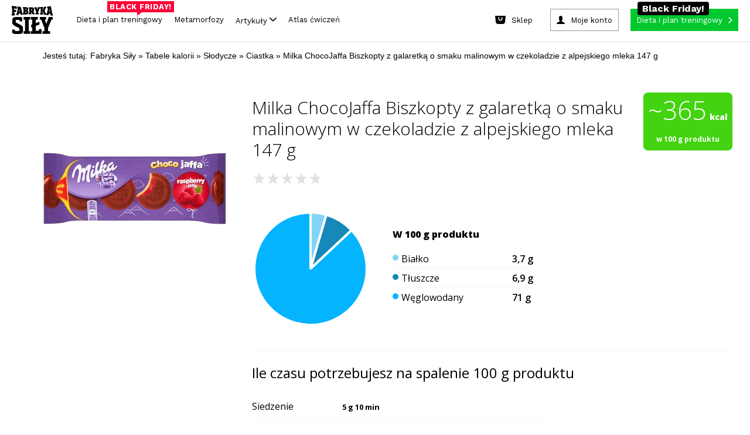

--- FILE ---
content_type: text/html; charset=utf-8
request_url: https://www.fabrykasily.pl/tabele-kalorii/produkt-milka-chocojaffa-biszkopty-z-galaretka-o-smaku-malinowym-w-czekoladzie-z-alpejskiego-mleka-147-g
body_size: 148682
content:
<!DOCTYPE html><html><head
lang="pl" prefix="og: http://ogp.me/ns# fb: http://ogp.me/ns/fb# article: http://ogp.me/ns/article# website: http://ogp.me/ns/website#"><meta
charset="UTF-8"><meta
name="viewport" content="width=device-width,initial-scale=1.0, minimum-scale=1.0, maximum-scale=1.0, user-scalable=no, minimal-ui"><meta
name="google-site-verification" content="-KPu4L8sL7M8I4y3WSsrKhDDM-I03RoddYSFd_MwMSw" /><meta property="fb:app_id" content="669296319850857" /><meta property="fb:admins" content="100000740659000" /><meta
name="description" content="Poznaj wartości odżywcze, liczbę kalorii oraz opinie o produkcie Milka ChocoJaffa Biszkopty z galaretką o smaku malinowym w czekoladzie z alpejskiego mleka 147 g. Opinie i oceny" /><meta property="og:description" content="Poznaj wartości odżywcze, liczbę kalorii oraz opinie o produkcie Milka ChocoJaffa Biszkopty z galaretką o smaku malinowym w czekoladzie z alpejskiego mleka 147 g. Opinie i oceny" /><meta property="og:type" content="article" /><meta property="og:title" content="Milka ChocoJaffa Biszkopty z galaretką o smaku malinowym w czekoladzie z alpejskiego mleka 147 g" /><meta property="og:site_name" content="Fabryka Siły" /><meta property="og:url" content="https://www.fabrykasily.pl/tabele-kalorii/produkt-milka-chocojaffa-biszkopty-z-galaretka-o-smaku-malinowym-w-czekoladzie-z-alpejskiego-mleka-147-g" /><meta property="og:image" content="https://static.fabrykasily.pl/portal/ogg1.jpg" /><meta property="og:locale" content="pl_PL" /><title>Ile kalorii ma Milka ChocoJaffa Biszkopty z galaretką o smaku malinowym w czekoladzie z alpejskiego mleka 147 g - Tabele karlorii - Fabryka Siły</title><style type="text/css" media="screen,print">html,body,div,span,object,iframe,h1,h2,h3,h4,h5,h6,p,blockquote,pre,abbr,address,cite,code,del,dfn,em,img,ins,kbd,q,samp,small,strong,sub,sup,var,b,i,dl,dt,dd,ol,ul,li,fieldset,form,label,legend,table,caption,tbody,tfoot,thead,tr,th,td,article,aside,canvas,details,figcaption,figure,footer,header,hgroup,menu,nav,section,summary,time,mark,audio,video{margin:0;padding:0;border:0;outline:0;font-size:100%;vertical-align:baseline;background:transparent}body{line-height:1}article,aside,details,figcaption,figure,footer,header,hgroup,menu,nav,section{display:block}ol,ul{list-style:none}blockquote,q{quotes:none}fieldset,img{border:0}img{display:block}blockquote:before,blockquote:after,q:before,q:after{content:'';content:none}a{margin:0;padding:0;font-size:100%;vertical-align:baseline;background:0}mark{color:#000;font-style:italic;font-weight:bold}table{border-collapse:collapse;border-spacing:0}hr{display:block;height:1px;border:0;border-top:1px solid #ccc;margin:1em 0;padding:0}:focus{outline:0}.clear,.clearer{clear:both}</style><style type="text/css" media="screen,print">@font-face{font-family:'EncodeSansCondenseBold';src:url('/portal/font/encodesanscondensed-bold-webfont.eot');src:url('/portal/font/encodesanscondensed-bold-webfont.eot?#iefix') format('embedded-opentype'),url('/portal/font/encodesanscondensed-bold-webfont.woff2') format('woff2'),url('/portal/font/encodesanscondensed-bold-webfont.woff') format('woff'),url('/portal/font/encodesanscondensed-bold-webfont.ttf') format('truetype'),url('/portal/font/encodesanscondensed-bold-webfont.svg#encode_sans_condensedbold') format('svg');font-weight:normal;font-style:normal}@font-face{font-family:'EncodeSansCondenseExtraBold';src:url('/portal/font/encodesanscondensed-extrabold-webfont.eot');src:url('/portal/font/encodesanscondensed-extrabold-webfont.eot?#iefix') format('embedded-opentype'),url('/portal/font/encodesanscondensed-extrabold-webfont.woff2') format('woff2'),url('/portal/font/encodesanscondensed-extrabold-webfont.woff') format('woff'),url('/portal/font/encodesanscondensed-extrabold-webfont.ttf') format('truetype'),url('/portal/font/encodesanscondensed-extrabold-webfont.svg#encode_sans_condensedXBd') format('svg');font-weight:normal;font-style:normal}@font-face{font-family:'EncodeSansCondenseRegular';src:url('/portal/font/encodesanscondensed-regular-webfont.eot');src:url('/portal/font/encodesanscondensed-regular-webfont.eot?#iefix') format('embedded-opentype'),url('/portal/font/encodesanscondensed-regular-webfont.woff2') format('woff2'),url('/portal/font/encodesanscondensed-regular-webfont.woff') format('woff'),url('/portal/font/encodesanscondensed-regular-webfont.ttf') format('truetype'),url('/portal/font/encodesanscondensed-regular-webfont.svg#encode_sans_condensedregular') format('svg');font-weight:normal;font-style:normal}</style><style type="text/css" media="screen">body{font:400 100%/1 "EncodeSansCondenseBold",Arial,sans-serif;background: #fff;}* html .clears{height:1%}.clear{display:block}.clear:after,.article .intro:after,.article .article-block3:after,.main-container:after,.page-header:after,.mod-cleaner:after,.box-clear:after,.box-advice-trainers ul li:after,.box-forum ul li:after,.module-banner:after,.box-clubs ul:after,.select-box:after,.page-footer .main-footer:after,.nav-footer:after,.custom-form:after,.static-page:after,.custom-form form:after,.custom-form form div.row:after,.subpage-pagination:after,.portal-search:after,.motivation-wrap:after{content:" ";display:block;clear:both;height:0;visibility:hidden;line-height:0;font-size:0}a,a:link,a:visited{color:#000;text-decoration:none}a:hover,a:active{color:#000;text-decoration:none}a:focus{color:#000;text-decoration:none}input,select,textarea{-webkit-appearance:none;-moz-appearance:none;apperance:none}h1,h2,h3,h4,h5,h6{font-weight:normal}.fsoverlay{display:none;position:fixed;top:0;left:0;height:100%;width:100%;background:rgba(0,0,0,0.85);z-index:11000}.fsoverlay.show{display:block}form ul.errors li{clear:both;display:block;margin:5px 0;line-height:17px;font-family:"EncodeSansCondenseRegular",Arial,sans-serif;font-size:13px;color:#c42e00}.main-container{clear:both;max-width:1260px;width:100%;margin:0 auto;padding:20px 0 0 0;background:#fff}.main-container-again{padding-top:5px}.page-header{display:block;clear:both;position:relative;max-width:1260px;width:100%;margin:0 auto;padding:10px 0 0 0;background:#fff}.page-header .fs-fb-like{position:absolute;top:14px;left:50%;margin-left:-60px}.page-header .ask-btn-menu{position:absolute;top:50px;left:0}.page-header .logo{display:block;width:390px;margin:0 auto}.page-header .logo img{margin:0 auto;height:auto;width:100%}.page-header .btn-add-motivation{float:left;margin:0 0 0 1%;padding:0 15px 0 50px;line-height:34px;text-transform:uppercase;background:url(/portal/img/sprite_main.png) no-repeat -5px 0 #e9e9e9}.page-header .btn-sing-in{float:right;min-width:90px;margin:0 1%;padding:0 45px 0 65px;line-height:34px;text-transform:uppercase;background:url(/portal/img/sprite_main.png) no-repeat -5px -48px #e9e9e9}.page-header .search-form{float:right}.page-header .btn-search-mobile{position:absolute;top:35px;right:1%;height:48px;width:48px;margin:0;padding:0;background:url(/portal/img/sprite_main.png) no-repeat center -710px;border:0 none;cursor:pointer}.page-header .search-form .btn-search{float:left;height:34px;width:34px;margin:0;padding:0;background:url(/portal/img/sprite_main.png) no-repeat center -665px;border:0 none;cursor:pointer}.page-header .search-form .search{width:130px;padding:0 10px 0 20px;line-height:33px;font-family:"EncodeSansCondenseBold",Arial,sans-serif;font-size:16px;font-weight:normal;background:#e9e9e9;border:0 none}.page-header .search-form input:-ms-input-placeholder{color:#000;opacity:1;text-transform:uppercase}.page-header .search-form input::-webkit-input-placeholder{color:#000;opacity:1;text-transform:uppercase}.page-header .search-form input:-moz-placeholder{color:#000;opacity:1;text-transform:uppercase}.page-header .search-form input::-moz-placeholder{color:#000;opacity:1;text-transform:uppercase}.page-nav{width:100%;margin:10px auto 0 auto;padding:0;text-align:center;background-color: #fff}.page-nav .btn-rnd{background:url(/portal/img/rnd_cube_small.png) no-repeat center center;min-width:26px}.page-nav .btn-rnd span{display:none}.page-nav .btn-rnd img{display:inline-block;height:27px;width:auto}.page-nav ul{border-bottom:2px solid #eaeaea}.page-nav ul li{display:inline-block}.page-nav ul li a{position:relative;margin:0 5px;padding:0 12px;line-height:50px;font-family:'EncodeSansCondenseExtraBold',Arial,sans-serif;font-weight:normal;font-size:20px;color:#242424}.page-nav ul li a:hover{color:#247cd6}.page-nav ul li a.active{padding:0 12px 9px 12px;color:#c42e00;border-bottom:6px solid #c42e00}.page-nav ul li a .count{display:inline-block;position:relative;top:-13px;right:4px;height:18px;min-width:8px;padding:0 5px;line-height:18px;font-size:10px;color:#fff;background:#c42e00;-webkit-border-radius:20px;-moz-border-radius:20px;border-radius:20px}.page-nav .btn-nav{display:none;position:absolute;top:35px;left:1%;height:48px;width:48px;margin:0;padding:0;background:url(/portal/img/sprite_main.png) no-repeat center -455px;border:0 none;cursor:pointer}.page-nav .nav-desktop-hide{display:none}.mod-cleaner{clear:both}.module{display:block;float:left;position:relative;width:23%;margin:10px 1%}.half{width:47%}.box-75{width:73%}.third{width:31%}.module .section-title{position:relative;min-height:12px;margin:0 0 18px 0;border-bottom:3px solid #787878}.module-ext .section-title{margin-left:-9%}.module .section-title span{position:absolute;left:0;padding:0 10px 0 0;font-size:24px;text-transform:uppercase;color:#787878;background:#FFF}.module .btn-more{padding:0 10px 0 0;color:#247cd6;background:url(/portal/img/sprite_main.png) no-repeat right -582px}.col{position:relative;display:block;float:left;width:23%;margin:10px 1%}.col .module{float:none;width:100%;margin:0}.col .module+.module{margin:10px 0 0 0}.box-motivator .slider-wrapper{position:relative;width:100%;margin:0 auto}.box-motivator ul{margin:0;padding:0}.box-motivator ul li{position:relative;float:left;margin:0 10px 0 0}.box-motivator img{height:auto;width:100%;max-height:450px}.box-motivator .bx-controls-direction a{display:block;position:absolute;top:50%;height:50px;width:50px;margin:-25px 0 0 0;padding:0;background:url(/portal/img/sprite_main.png) no-repeat center -111px}.box-motivator .bx-controls-direction a span{position:absolute;clip:rect(1px,1px,1px,1px);padding:0;border:0;height:1px;width:1px;overflow:hidden}.box-motivator .bx-controls-direction a.bx-prev{left:0;background-position:center -376px}.box-motivator .bx-controls-direction a.bx-prev:hover{background-position:center -287px}.box-motivator .bx-controls-direction a.bx-next{right:0;background-position:center -111px}.box-motivator .bx-controls-direction a.bx-next:hover{background-position:center -200px}.box-advice-trainers .box-title{margin:0 0 15px 0;text-transform:uppercase;font-size:18px}.box-advice-trainers ul li{display:block;clear:both;margin:0 0 5px 0;padding:0 0 5px 0;border-bottom:3px solid #e8e8ea}.box-advice-trainers ul li:last-child{margin:0}.box-advice-trainers .photo{display:table;float:left;height:60px;width:60px;margin:0 10px 0 0;text-align:center}.box-advice-trainers .photo span{display:table-cell;vertical-align:middle}.box-advice-trainers .photo img{height:auto;max-width:100%}.box-advice-trainers .text-wrapper{position:relative;min-height:60px}.box-advice-trainers .text-wrapper .author{display:block;position:absolute;bottom:0;left:70px;font-size:12px;color:#a9a8a8}.box-advice-trainers .link-wrapper{text-align:right}.box-advice-trainers .link-wrapper .btn-more{line-height:22px}.box-most-active ul{margin:-5px 0 0 0;text-align:center}.box-most-active ul li{display:inline-block;max-width:60px;width:21%;margin:10px 1% 0 1%}.box-most-active ul li:first-child,.box-most-active ul li:nth-child(5){margin:10px 1% 0 0}.box-most-active ul li:nth-child(4),.box-most-active ul li:nth-child(8){margin:10px 0 0 1%}.box-most-active ul li img{height:auto;max-width:100%}.col .module+.box-calc-calories{margin:30px 0 0 0}.col .box-calc-calories{margin:0 0 30px 0}.box-calc-calories img{height:auto;width:100%}.box-calc-calories .text{position:absolute;text-transform:uppercase;color:#FFF;background:#247cd6}.box-calc-calories .title{top:25px;left:0;max-width:75%;padding:4px 14px;line-height:26px;font-size:20px}.box-calc-calories .lead{bottom:15px;right:15px;padding:0 10px;text-align:center;line-height:20px;font-size:16px}.col .module+.box-daily-recipe{margin:0;padding:3px 0 88% 0}.col .box-daily-recipe img{height:auto;width:100%;margin:0 0 3px 0}.box-daily-recipe{padding:3px 0 88% 0}.box-daily-recipe figure{position:absolute;top:0;width:100%}.box-daily-recipe .title{display:inline-block;position:absolute;top:25px;left:0;padding:4px 14px;line-height:26px;font-size:20px;text-transform:uppercase;color:#fff;background:#39b518}.box-daily-recipe .text-wrapper{position:absolute;bottom:10px;width:100%;z-index:100;}.box-daily-recipe .text-wrapper .tag{margin:0 20px;padding:0 10px;text-align:center;text-transform:uppercase;color:#fff;background:#39b518}.box-daily-recipe .text-wrapper .recipe{margin:10px 20px;font-size:28px;text-shadow:-1px 1px 0 rgba(0,0,0,0.4);color:#fff}.box-forum .box-title{margin:0 0 15px 0;text-transform:uppercase;font-size:18px}.box-forum ul{margin:32px 0 0 0}.box-forum ul li{display:block;clear:both;margin:0 0 10px 0;padding:0 0 10px 0;border-bottom:3px solid #e8e8ea}.box-forum ul li:last-child{margin:0}.box-forum .photo{display:table;float:left;height:60px;width:60px;margin:0 10px 0 0;text-align:center}.box-forum .photo span{display:table-cell;vertical-align:middle}.box-forum .photo img{height:auto;max-height:60px;max-width:60px}.box-forum .text-wrapper{position:relative;min-height:60px}.box-forum .text-wrapper .author{display:block;position:absolute;bottom:0;left:70px;font-size:12px;color:#a9a8a8}.box-forum .link-wrapper{margin:10px 0 0 0;text-align:right}.box-forum .link-wrapper .btn-more{line-height:22px}.box-article .photo{position:relative;margin:30px 0 0 0}.box-article.half .photo{margin:18px 0 0 0}.box-article .photo img{height:auto;width:100%}.box-article .text-wrapper{position:absolute;bottom:0}.box-article .text-wrapper .header{padding:0 22px}.box-article .text-wrapper .tag{padding:2px 5px;text-transform:uppercase;font-size:14px;color:#fff;background:#c42e00}.box-article .text-wrapper .title{margin:10px 0}.box-article .text-wrapper .title,.box-article .text-wrapper .title a{line-height:35px;font-size:25px;color:#fff;text-shadow:-1px 1px 0 rgba(0,0,0,0.4)}.box-article .text-wrapper .description{padding:22px;color:#fff;background:rgba(0,0,0,0.75)}.box-article .text-wrapper .description a{color:#fff}.box-article .text-wrapper .lead{line-height:21px;font-size:17px}.box-article .text-wrapper .footer{margin:10px 0 0 0}.box-article .text-wrapper .author{font-size:15px;color:#fff;text-shadow:-1px 1px 0 rgba(0,0,0,0.75)}.box-article .text-wrapper .comments{padding:0 0 0 25px;font-size:12px;color:#247cd6;background:url(/portal/img/sprite_main.png) no-repeat -11px -629px}.box-photo .photo{position:relative;margin:0}.box-photo .photo img{height:auto;width:100%}.box-photo .text-wrapper{position:absolute;bottom:0;left:0;width:100%;z-index:100}.box-photo .title{padding:20px;font-size:25px;color:#fff;text-shadow:2px 3px 1px rgba(0,0,0,0.75)}.box-photo.half .title{padding:20px 20px 40px 20px}.box-photo-second{margin-top:8%}.box-section{width:97%}.box-section .section-title{margin-bottom:10px}.box-section .box-photo{float:left;position:relative;width:23.5%;margin:10px 2% 10px 0}.box-section .box-photo:last-child{margin:10px 0}.box-section .box-photo .photo{margin:0}.box-section .box-photo.half{width:49%}.box-section .box-photo.half+.half{width:49%}.box-section .box-photo.half .box{margin:0 0 10px 0}.box-section .box-photo.half .box:last-child,.module.third .box-photo .box:last-child{margin:3% 0 0 0}.box-section .box-photo.half .text-wrapper{min-height:inherit}.box-section .box-photo.half .title{padding:20px}.module-banner{clear:both;width:97%;margin:10px 1%;padding:30px 0;background-repeat:no-repeat;background-position:center center;background-size:cover}.module-banner .text-wrapper{max-width:900px;width:100%;margin:0 auto}.module-banner .tag{display:block;margin:0 0 10px 0;text-transform:uppercase;font-size:14px;color:#247cd6}.module-banner blockquote{line-height:36px;font-size:31px;font-style:italic}.module-banner .author{font-size:17px}.box-clubs{padding:0 0 60px 0}.box-clubs ul{display:block;clear:both;margin:30px 0 0 0}.box-clubs ul li{float:left;width:31.33%;margin:0 1%;text-align:center}.box-clubs ul li>a{display:table;height:150px;width:100%;margin:0 auto 10px auto}.box-clubs ul li .logo{display:table-cell;vertical-align:middle}.box-clubs ul li .logo img{height:auto;width:100%}.box-clubs ul li .city{line-height:20px;text-transform:uppercase;color:#247cd6}.box-clubs ul li .name{margin:5px 0 0 0;line-height:25px;font-size:19px}.box-clubs .select-box{position:absolute;bottom:0;width:100%}.select-box{display:block;clear:both;position:relative;width:100%;line-height:34px}.select-box:hover{background-position:right -500px}.select-box .placeholder{visibility:hidden;opacity:0;z-index:-1}.select-box select{width:100% !important;margin:0;padding:0 10px;font-size:18px;color:#a8a8a8;background:0;border:1px solid #000;z-index:10}.select-box option{padding:5px 10px;font-size:17px;border:0 none}.select-box option:focus{color:#247cd6;background:#fff}.select-box option:hover{color:#247cd6;background:#fff}.select-box option:checked{color:#247cd6;background:#fff}.select-box span.customSelect{display:block !important;padding:0 10px;border:1px solid #a8a8a8;overflow:hidden;background:url(/portal/img/sprite_main.png) no-repeat right -541px}.box-person-card{padding:0 0 60px 0}.box-person-card .section-title{margin-bottom:30px}.box-person-card .person{float:left;width:48%;margin:0 4% 0 0}.box-person-card .person+.person{margin:0}.box-person-card .person img{height:auto;width:100%}.box-person-card .person figcaption{margin:10px 0 0 0}.box-person-card .person .name{font-size:19px}.box-person-card .person a:hover{color:#247cd6}.box-person-card .select-box{position:absolute;bottom:0;width:100%}.box-join{padding:0 0 60px 0}.box-join .section-title{margin-bottom:30px}.box-join .person{float:left;width:48%;margin:0 4% 0 0}.box-join .person+.person{margin:0}.box-join .person img{height:auto;width:100%}.box-join .person figcaption{margin:10px 0 0 0}.box-join .person .name{font-size:19px}.box-join .person a:hover{color:#247cd6}.box-join .btn-join{display:block;position:absolute;bottom:0;width:100%;margin:11px auto;padding:5px 0;text-transform:uppercase;color:#fff;background:#247cd6}.box-join .btn-join span{display:block;padding:0 10px;line-height:24px}.box-join .btn-join:hover{color:#247cd6;background-color:#fff}.box-double-row .box{margin:30px 0 0 0}.box-double-row .photo{position:relative}.box-double-row .photo img{height:auto;width:100%}.box-double-row .text-wrapper{position:absolute;bottom:0;left:0;width:100%}.box-double-row .title{padding:2% 2% 4% 2%;font-size:25px;color:#fff;text-shadow:2px 3px 1px rgba(0,0,0,0.75)}.page-footer{width:100%;background:#060606}.page-footer .content-wrapper{max-width:1260px;width:100%;margin:0 auto}.page-footer .widget-social{width:100%;padding:25px 0 40px 0;text-align:center;background:#202022}.page-footer .widget-social .text,.page-footer .widget-social .text a{margin:0 0 20px 0;font-size:35px;color:#fff}.page-footer .widget-social .text a:hover{color:#247cd6}.page-footer .main-footer{clear:both;padding:25px 1%;background:#000}.page-footer .column{min-height:145px;width:100%;margin:0 auto}.page-footer .column a{display:block;height:auto;max-width:300px;margin:0 auto}.page-footer .site-map{justify-content:center;max-height:115px;margin:20px auto;text-align:center}.page-footer .site-map li{margin:5px 10px;display:inline-block}.page-footer .site-map li a{font-size:17px;color:#7b7b7b}.page-footer .site-map li a:hover{color:#787878}ul.errors li .success{color:#39b518}.page-footer .sitemap{margin:30px auto 0 auto;text-align:center;font-size:16px}.page-footer .sitemap-forum{margin:10px 0 0 0}.page-footer .sitemap,.page-footer .sitemap a,.page-footer .sitemap .label{font-weight:normal;color: #7b7b7b;font-size:14px}.nav-footer{clear:both;margin:30px auto 0 auto;text-align:center}.nav-footer ul li{display:inline;margin:0 10px}.nav-footer ul li a{font-size:17px;color:#7b7b7b}.main-container .main-col{float:left;width:840px}.main-container .main-col-center{float:none;margin:0 auto}.sidebar{float:left}.sidebar .suggest-articles li{margin:0 0 6% 0}.sidebar .suggest-articles article{position:relative}.sidebar .suggest-articles img{height:auto;width:100%}.sidebar .suggest-articles .text-wrapper{position:absolute;bottom:0;left:0;padding:2% 4% 6% 4%}.sidebar .suggest-articles .tag{padding:0 10px;text-align:center;text-transform:uppercase;color:#fff;background:#c42e00}.sidebar .suggest-articles .title{display:block;margin:4% 0 0 0;font-size:25px;font-weight:normal;color:#fff;text-shadow:2px 3px 1px rgba(0,0,0,0.75)}.portal-search{width:100%;margin:0 auto;padding:20px 0 10px 0;max-width:1000px}.portal-search .name{float:left}.portal-search .form{position:relative;width:auto;overflow:hidden}.portal-search form input{border:0 none;padding:0;margin:0}.portal-search .name{text-align:left;font-size:32px;font-family:"EncodeSansCondenseExtraBold",Arial,sans-serif;font-weight:bold;line-height:50px;text-transform:uppercase}.portal-search .name span{padding-right:40px}.portal-search form .query{width:100%;height:50px;font-size:32px;font-family:"EncodeSansCondenseRegular",Arial,sans-serif;font-weight:normal;line-height:48px;color:#247cd6;text-transform:lowercase;box-sizing:border-box;padding:0 60px 0 10px;border:1px solid #247cd6}.portal-search form .submit{background:#247cd6 url('/portal/img/btn_search.png') no-repeat center center;text-indent:-9999px;height:50px;width:50px;position:absolute;right:0;top:0}.motivation-wrap{width:100%;background:url('/portal/img/bg_motivation.png')}.motivation-wrap .grid-page{background:#fff;padding-top:5px}.motivation-wrap .list-motivation{padding-top:20px;max-width:584px;margin:0 auto}.motivation-wrap .list-motivation-notop{padding-top:0}.motivation-wrap .list-motivation a,.motivation-wrap .list-motivation time{color:#fff}.motivation-wrap .sidebar{float:right;margin:0}.nav-motivation li a{text-transform:uppercase;display:block;padding:0 5px;text-align:center;line-height:38px;font-size:16px;font-family:"EncodeSansCondenseExtraBold",Arial,sans-serif;border:0 none;color:#fff;background:#247cd6;cursor:pointer}.nav-motivation li a .ico{opacity:.5;height:38px;width:20px;float:right;display:inline-block;background:url(/portal/img/btn_arrow.png) no-repeat right center}.nav-motivation li{padding-bottom:10px}.module .btn-more{padding:0 15px 0 0}.main-content-up{padding-top:0}.page-trigger-720,.nav-sticky,.page-nav ul li.nav-sticky-show,.nav-sticky-show{display:none}.ask-btn{text-transform:uppercase;display:block;width:260px;padding:0 5px;text-align:center;line-height:38px;font-size:16px;font-family:"EncodeSansCondenseExtraBold",Arial,sans-serif;border:0 none;color:#fff;background:#247cd6;cursor:pointer}.ask-btn-big{width:250px}.ask-btn .ico{opacity:.5;height:38px;width:20px;float:right;display:inline-block;background:url(/portal/img/btn_arrow.png) no-repeat right center}.ask-plan-btn{background:#ff2e2e;transition:all .2s ease-in;-webkit-transition:all .2s ease-in}.ask-plan-btn:hover{background:#DE1B1B}.ask-plan-hide{display:none}.article img{height:auto;max-width:100%}.article-gradient{position:absolute;display:block;left:0;top:70%;width:100%;height:30%;z-index:50;background:rgba(189,189,189,0);background:-moz-linear-gradient(top,rgba(189,189,189,0) 0,rgba(0,0,0,0.84) 71%);background:-webkit-gradient(left top,left bottom,color-stop(0,rgba(189,189,189,0)),color-stop(71%,rgba(0,0,0,0.84)));background:-webkit-linear-gradient(top,rgba(189,189,189,0) 0,rgba(0,0,0,0.84) 71%);background:-o-linear-gradient(top,rgba(189,189,189,0) 0,rgba(0,0,0,0.84) 71%);background:-ms-linear-gradient(top,rgba(189,189,189,0) 0,rgba(0,0,0,0.84) 71%);background:linear-gradient(to bottom,rgba(189,189,189,0) 0,rgba(0,0,0,0.84) 71%);filter:progid:DXImageTransform.Microsoft.gradient(startColorstr='#bdbdbd',endColorstr='#000000',GradientType=0)}.article-gradient2{top: 60%;height: 40%;background: rgba(189,189,189,0);background: -moz-linear-gradient(top, rgba(189,189,189,0) 0%, rgba(0,0,0,0.84) 50%);background: -webkit-gradient(left top, left bottom, color-stop(0%, rgba(189,189,189,0)), color-stop(50%, rgba(0,0,0,0.84)));background: -webkit-linear-gradient(top, rgba(189,189,189,0) 0%, rgba(0,0,0,0.84) 50%);background: -o-linear-gradient(top, rgba(189,189,189,0) 0%, rgba(0,0,0,0.84) 50%);background: -ms-linear-gradient(top, rgba(189,189,189,0) 0%, rgba(0,0,0,0.84) 50%);background: linear-gradient(to bottom, rgba(189,189,189,0) 0%, rgba(0,0,0,0.84) 50%);filter: progid:DXImageTransform.Microsoft.gradient( startColorstr='#bdbdbd', endColorstr='#000000', GradientType=0 );}.article-gradient-light{position:absolute;display:block;left:0;top:70%;width:100%;height:30%;z-index:50;background:rgba(255,255,255,0);background:-moz-linear-gradient(top,rgba(255,255,255,0) 0,rgba(0,0,0,0.86) 100%);background:-webkit-gradient(left top,left bottom,color-stop(0,rgba(255,255,255,0)),color-stop(100%,rgba(0,0,0,0.86)));background:-webkit-linear-gradient(top,rgba(255,255,255,0) 0,rgba(0,0,0,0.86) 100%);background:-o-linear-gradient(top,rgba(255,255,255,0) 0,rgba(0,0,0,0.86) 100%);background:-ms-linear-gradient(top,rgba(255,255,255,0) 0,rgba(0,0,0,0.86) 100%);background:linear-gradient(to bottom,rgba(255,255,255,0) 0,rgba(0,0,0,0.86) 100%);filter:progid:DXImageTransform.Microsoft.gradient(startColorstr='#ffffff',endColorstr='#000000',GradientType=0)}.article-gradient-60-40{top:60%;height:40%}
.link-wrapper-box {margin: 15px -60% 5px 0;}.link-wrapper-box a {font-size: 20px;line-height: 22px;color: #247cd6;}.body-plan-trigger{display:none}
@media screen and (min-width:1024px){.body-plan-bg a.body-plan-trigger{background:url(/portal/img/plan/bg_fabryka5.jpg) center 0 no-repeat fixed #ecece4}.body-plan-trigger{z-index:0;top:0;left:0;position:fixed;display:block;width:100%;height:100%}.body-plan-trigger:hover{opacity:.8}.body-plan-rel{z-index:1;position:relative}}
.page-footer .logo img.fs-logo-footer {
  display: block;
  margin: 10px auto;
  max-width: 100%;
  margin-bottom: 30px;
}
@media only screen and (max-width : 767px) {
  .page-footer .logo img.fs-logo-footer {
    max-width: 100px;
    margin-top: 0;
  }
}
  .nav-footer ul li.pos-small {

  }
  @media (max-width: 767px) {
    .nav-footer ul li.pos-small {
      margin: 0px 5px;
    }
  }
  .nav-footer ul li.pos-small a {
    font-size: 13px;
    color: #585858;
  }
  @media (max-width: 767px) {
    .nav-footer ul li.pos-small a {
      font-size: 11px;
    }
  }
  .nav-footer ul li.pos-small-divider {
    display: block;
    height: 20px;
  }
.box-advice-trainers .link-wrapper {
    margin-top: 20px;
}


@media screen and (max-width: 992px) {
    .module-reorder {
        clear: both;
    }
}

.body-plan-bg .body-plan-trigger-parts {
	display: none;
}

            @media screen and (min-width: 1024px) {
                .body-plan-bg .body-plan-trigger-parts {
                background: url(/portal/img/plan/bg_fabryka5.jpg) center 0 no-repeat fixed #ecece4;
                z-index: 0;
                top: 0;
                left: 0;
                position: fixed;
                display: block;
                width: 100%;
                height: 100%;
                }
                .body-plan-bg .body-plan-trigger-parts-bf {
	
                	background: url(https://static.fabrykasily.pl/fs-hp/bg_fabryka5-bf.jpg) center 0 no-repeat fixed #000;
                }
                .body-plan-bg .body-plan-trigger-parts-bw, .body-plan-bg .body-plan-trigger-parts-cm {
    
                    background: url(https://static.fabrykasily.pl/fs-hp/bg_fabryka5-bw-25.jpg) center 0 no-repeat fixed #000;
                }               
                .body-plan-trigger-parts .bg-link-left {
                    position: absolute;
                    top: 0;
                    bottom: 0;
                    left: 0;
                    width: 50%;
                }
                .body-plan-trigger-parts .bg-link-right {
                    position: absolute;
                    top: 0;
                    bottom: 0;
                    right: 0;
                    width: 50%;
                }
                .body-plan-trigger-parts .bg-link-left:hover , .body-plan-trigger-parts .bg-link-right:hover {
                    background-color: rgba(255,255,255, .2);
                }
            }
            
            
  .select-item.select-1-3a {
    width: 30%;
    margin-right: 8px; }</style><style type="text/css" media="screen">.container-header:before,
.container-header:after {
  content: "";
  display: table; }


.container-header:after {
  clear: both; }


.container-header {
  zoom: 1;
   }


header.fs-header {
  display: block;
  max-width: 1260px;
  background-color: #FFF;
  margin: auto;
  z-index: 9999;
  position: relative;
  border-bottom: 2px solid #eaeaea;
  -webkit-font-smoothing: antialiased;
  -moz-osx-font-smoothing: grayscale; }
  
  header.fs-header a, header.fs-header span {
    -webkit-font-smoothing: antialiased;
    -moz-osx-font-smoothing: grayscale; }
  @media (max-width: 767px) {
    
    header.fs-header {
      display: none; } }


.fs-header__logo {
  display: inline-block;
  float: left;
  padding: 16px 24px;
  padding-bottom: 0; }
  
  .fs-header__logo img {
    width: auto;
    height: 94px;
    transition: all .3s ease-in;
    -webkit-transition: all .3s ease-in; }
  
  .fs-header__logo:hover img {
    opacity: .8; }
  @media (max-width: 992px) {
    
    .fs-header__logo img {
      height: 50px; } }


.fs-header__btns {
  display: inline-block;
  float: right;
  padding: 16px 24px; }


.fs-btn--plan {
  display: inline-block;
  background-color: #ff2e2e;
  color: #fff;
  padding-right: 30px;
  position: relative;
  transition: all .3s ease-in;
  -webkit-transition: all .3s ease-in; }
  
  .fs-btn--plan:after {
    content: '';
    background-image: url(/portal/img/header/btn_arrow.png);
    background-position: center center;
    width: 31px;
    height: 38px;
    position: absolute;
    right: 10px;
    top: 0; }
  
  .fs-btn--plan:hover {
    color: #fff;
    background-color: #DE1B1B; }


.fs-btn--account,
.fs-btn--logout,
.fs-btn--sign-in {
  display: inline-block;
  background-color: #efefef;
  color: #000;
  padding-left: 35px;
  margin-right: 20px;
  position: relative;
  transition: all .3s ease-in;
  -webkit-transition: all .3s ease-in; }
  
	.fs-btn--account{
	margin-right: 0;
	}
	.fs-btn--logout {
		padding-left:0
	}
  .fs-btn--logout:after,
  .fs-btn--account:after,
  .fs-btn--sign-in:after {
    content: '';
    background-image: url(/portal/img/header/btn_login.png);
    background-position: center center;
    background-color: #247cd6;
    width: 38px;
    height: 38px;
    position: absolute;
    left: 0px;
    top: 0; }
  	
  .fs-btn--account-logout:after,
  .fs-btn--logout:after{
    background: url(/portal/img/btn_logout.png);
  	background-position: center center;
    background-color: #c42e00;
  } 
  
  .fs-btn--account .fs-btn__label,
  .fs-btn--sign-in .fs-btn__label {
    color: #000; }
  
  .fs-btn--account:hover,
  .fs-btn--sign-in:hover {
    color: #fff;
    background-color: #247cd6; }
  .fs-btn--account-logout:hover {
    
    background-color: #c42e00
  }
  .fs-btn--account:hover .fs-btn__label,
  .fs-btn--sign-in:hover .fs-btn__label {
    color: #fff; }
  	
.fs-btn-rnd {
	background: url(/portal/img/rnd_cube_small.png) no-repeat center center;
	
}
.fs-btn-rnd .fs-btn-rnd--label {
    text-indent: -9999px;
	display: inline-block;
}

.fb-like {
  margin-right: 20px; }


.fs-btn__label {
  display: inline-block;
  line-height: 38px;
  padding: 0 20px;
  font-size: 16px;
  font-weight: 900;
  color: #fff;
  position: relative; }
	
  .fs-btn--logout .fs-btn__label {
    
    padding: 0 10px;
  }


.fs-header-nav {
  display: inline-block;
  clear: right;
  float: right;
  margin-bottom: 0;
  padding-left: 0; }
  
  .fs-header-nav > li {
    display: inline-block;
    float: left; }
  
  .fs-header-nav > li.with-submenu {
    position: relative; }
    
    .fs-header-nav > li.with-submenu > a {
      background-color: #0a0a0a;
      color: #fff;
      text-decoration: none; }
    	
    .fs-header-nav > li.with-submenu > a.collapsed {
      background-color: transparent;
      color: #000; }
  
  .fs-header-nav > li.with-submenu:hover > a {
    background-color: #0a0a0a;
    color: #fff;
    text-decoration: none; }
  
  .fs-header-nav > li.with-submenu:hover > a.collapsed {
    background-color: transparent;
    text-decoration: none;
    color: #247cd6; }
  
  .fs-header-nav > li > a {
    display: block;
    font-size: 20px;
    font-weight: 900;
    color: #000;
    padding: 0 12px;
    line-height: 50px;
    transition: all .3s ease-in;
    -webkit-transition: all .3s ease-in;
    position: relative; }
    
    .fs-header-nav > li > a .badge {
      position: absolute;
      top: 0;
      right: 0;
      background-color: #e30000;
      width: 25px;
      height: 20px;
      line-height: 20px;
      color: #fff;
      font-size: 12px;
      border-radius: 15px;
      text-align: center;
      padding: 0;
      font-style: normal;
      font-weight: 900; }
  
  .fs-header-nav > li:hover > a {
    text-decoration: none;
    color: #247cd6; }
  @media (max-width: 1199px) {
    
    .fs-header-nav > li > a {
      padding: 0 24px; } }
  @media (max-width: 992px) {
    
    .fs-header-nav {
      float: none;
      display: block;
      text-align: center;
      clear: both; }
      
      .fs-header-nav > li {
        float: none; }
      
      .fs-header-nav > li > a {
        padding: 0 18px; } }


.fs-header-nav-collapse {
  position: absolute;
  background-color: #0a0a0a;
  min-width: 200px;
  left: 0;
  z-index: 2; }


.fs-header-nav-submenu {
  display: block;
  padding: 0;
  margin: 20px 0; }
  
  .fs-header-nav-submenu > li {
    display: block;
    text-align: left; }
  
  .fs-header-nav-submenu > li > a {
    display: block;
    color: #fff;
    font-size: 18px;
    font-weight: 700;
    line-height: 30px;
    padding: 6px 20px;
    padding-left: 30px; }
  	.fs-header-nav-submenu > li > a:hover{
	   color: #247cd6;
  	}
    
    .fs-header-nav-submenu > li > a:after {
      opacity: 1; }
  
  .fs-header-nav-submenu > li.with-dropdown a {
    position: relative; }
    
    .fs-header-nav-submenu > li.with-dropdown a:after {
      content: '';
      width: 0;
      height: 0;
      border-top: 20px solid transparent;
      border-bottom: 20px solid transparent;
      border-right: 20px solid #3599ff;
      position: absolute;
      right: 0;
      top: 50%;
      transform: translateY(-50%);
      -webkit-transform: translateY(-50%); }
  
  .fs-header-nav-submenu > li.with-dropdown > a.collapsed:after {
    opacity: 0; }


.fs-header-nav-subCollapse {
  position: absolute;
  left: 100%;
  top: 0;
  background-color: #3599ff;
  min-width: 200px; }


.fs-header-nav-sub-submenu {
  display: block;
  padding: 0;
  margin: 20px 0; }
  
  .fs-header-nav-sub-submenu > li {
    display: block;
    text-align: left; }
  
  .fs-header-nav-sub-submenu > li > a {
    display: block;
    color: #fff;
    font-size: 16px;
    font-weight: 500;
    line-height: 30px;
    padding: 6px 20px; }


.fs-header-nav-subCollapse.collapse {
  width: 0;
  height: auto; }
  
  .fs-header-nav-subCollapse.collapse.in {
    width: 200px;
    height: auto; }


.fs-header.header--fixed {
  display: block;
  position: fixed;
  top: 0;
  left: 0;
  right: 0;
  max-width: 100%;
  z-index: 10000;
  padding: 10px 20px;
  padding-bottom: 0px;
  transition: all .2s ease-in;
  -webkit-transition: all .2s ease-in; }
  @media (max-width: 1199px) {
    
    .fs-header.header--fixed {
      display: none; } }
  
  .fs-header.header--fixed.fs-hidden {
    opacity: 0;
    visibility: hidden; }
  
  .fs-header.header--fixed .fs-header__logo {
    padding: 0; }
    
    .fs-header.header--fixed .fs-header__logo img {
      height: 40px; }
  
  .fs-header.header--fixed .fs-header__btns {
    padding: 0; }
  
  .fs-header.header--fixed .fs-header-nav {
    margin-top: 0;
    display: inline-block;
    float: left;
    margin-left: 30px; }
    
    .fs-header.header--fixed .fs-header-nav > li > a {
      font-size: 18px;
      padding: 0 25px; }
      
      .fs-header.header--fixed .fs-header-nav > li > a .badge {
        right: 0; }


.fs-mobile-header {
  position: fixed;
  left: 0;
  right: 0;
  top: 0;
  background-color: #000;
  height: 60px;
  z-index: 10000;
  display: none;
  text-align: center; }
  @media (max-width: 767px) {
    
    .fs-mobile-header {
      display: block; } }


.fs-mobile-header__logo {
  position: absolute;
  top: 0;
  left: 70px;
  right: 70px;
  line-height: 60px; }
  
  .fs-mobile-header__logo img {
    display: inline-block;
    width: auto;
    height: 40px;
    line-height: normal;
    vertical-align: middle; }

.mobile-nav-collapse.collapse {
  height: 0%;
  overflow: auto; }
  
  .mobile-nav-collapse.collapse .mobile-nav {
    display: block;
    opacity: 0;
    visibility: hidden; }

  	.mobile-nav-collapse.collapsing {
	
  		position: relative;
  		left: 0;
  		top: 18px;
  		width: 100%;
  		background-color: #000;
  	}
.mobile-nav-collapse.collapse.in {
  position: absolute;
  top: 56px;
  left: 0;
  right: 0;
  height: calc(100vh - 56px);
  background-color: #000; }
.mobile-nav-collapse.collapse.in {
    position: fixed;
    top: 56px;
    left: 0px;
    right: 0px;
    bottom: 0px;
    height: auto;
    padding-bottom: 50px;
  overflow-y: scroll; 
  -webkit-overflow-scrolling: touch;
}
  .mobile-nav-collapse.collapse.in .mobile-nav {
    display: block;
    opacity: 1;
    visibility: visible; }


.mobile-nav ul.fs-list {
  display: block;
  padding: 10px 30px; }
  
  .mobile-nav ul.fs-list li {
    display: block;
    margin: 20px 0;
    text-align: left; }
  
  .mobile-nav ul.fs-list li a {
    color: #fff;
    font-weight: 900;
    font-size: 20px; }
    
  .mobile-nav ul.fs-list li.smaller a {
    
    font-size: 16px
  }
    
    .mobile-nav ul.fs-list li a .badge {
      display: inline-block;
      background-color: #e30000;
      width: 25px;
      height: 25px;
      line-height: 25px;
      border-radius: 50%;
      font-size: 12px;
      text-align: center;
      padding: 0;
      font-style: normal;
      font-weight: 900;
      margin-left: 10px; }


.mobile-nav .fs-btn--account,
.mobile-nav .fs-btn--logout,
.mobile-nav .fs-btn--sign-in {
  display: block;
  margin: 10px 20px;
  margin-top: 30px
}


.mobile-nav .fs-btn--plan {
  display: block;
  margin: 10px 20px; }


#mobile-btn {
  width: 40px;
  height: 20px;
  position: relative;
  display: block;
  margin-left: 20px;
  margin-top: 18px;
  z-index: 100; }
  
  #mobile-btn .line {
    display: block;
    background: #ecf0f1;
    width: 40px;
    height: 2px;
    position: absolute;
    left: 0;
    border-radius: 1px;
    transition: all 0.4s;
    -webkit-transition: all 0.4s;
    -moz-transition: all 0.4s; }
    
    #mobile-btn .line.line-1 {
      top: 0; }
    
    #mobile-btn .line.line-2 {
      top: 50%; }
    
    #mobile-btn .line.line-3 {
      top: 100%; }
  
  #mobile-btn:hover .line-1, #mobile-btn:focus .line-1 {
    transform: translateY(-1px);
    -webkit-transform: translateY(-1px);
    -moz-transform: translateY(-1px); }
  
  #mobile-btn:hover .line-3, #mobile-btn:focus .line-3 {
    transform: translateY(1px);
    -webkit-transform: translateY(1px);
    -moz-transform: translateY(1px); }
  
  #mobile-btn.active .line-1 {
    transform: translateY(10px) translateX(0) rotate(45deg);
    -webkit-transform: translateY(10px) translateX(0) rotate(45deg);
    -moz-transform: translateY(10px) translateX(0) rotate(45deg); }
  
  #mobile-btn.active .line-2 {
    opacity: 0; }
  
  #mobile-btn.active .line-3 {
    transform: translateY(-10px) translateX(0) rotate(-45deg);
    -webkit-transform: translateY(-10px) translateX(0) rotate(-45deg);
    -moz-transform: translateY(-10px) translateX(0) rotate(-45deg); }


.main-container {
  margin-top: 0px !important; }

@media (min-width: 1200px) {
.main-container.motywatory-container .motivation-wrap  {
  padding-top: 200px}
}
	
  @media (max-width: 767px) {
    
    .main-container {
      margin-top: 60px !important; } }


.fade {
  opacity: 0;
  -webkit-transition: opacity 0.15s linear;
  -o-transition: opacity 0.15s linear;
  transition: opacity 0.15s linear; }


.fade.in {
  opacity: 1; }


.collapse {
  display: none; }


.collapse.in {
  display: block; }


tr.collapse.in {
  display: table-row; }


tbody.collapse.in {
  display: table-row-group; }


.collapsing {
  position: absolute;
  height: 0;
  overflow: hidden;
  -webkit-transition-property: height, visibility;
  -o-transition-property: height, visibility;
  transition-property: height, visibility;
  -webkit-transition-duration: 0.35s;
  -o-transition-duration: 0.35s;
  transition-duration: 0.35s;
  -webkit-transition-timing-function: ease;
  -o-transition-timing-function: ease;
  transition-timing-function: ease; }


.caret {
  display: inline-block;
  width: 0;
  height: 0;
  margin-left: 2px;
  vertical-align: middle;
  border-top: 4px dashed;
  border-top: 4px solid \9;
  border-right: 4px solid transparent;
  border-left: 4px solid transparent; }
	

.fs-mobile-nav-shop {
  position: relative;
  padding-right: 70px;
}
.fs-mobile-nav-shop:after {
    content: 'Sprawd\017A!';
    display: block;
    padding: 3px 10px;
    position: absolute;
    right: 0;
    top: 50%;
    transform: translateY(-50%);
    -webkit-transform: translateY(-50%);
    background-color: #04b4ff;
    color: #fff;
    font-size: 10px;
    font-weight: 700;
    line-height: 10px;
    margin-left: 5px;
    margin-top: -5px;
}

.nav-new-label, .nav-hit-label {
  position: relative;
}
.nav-new-label:hover:after, .nav-hit-label:hover:after {
}
.nav-new-label:hover, .nav-hit-label:hover {
  color: #ff2e2e !important;
}
.nav-new-label:after, .nav-hit-label:after {
  content: 'Sprawd\017A!';
  position: absolute;
  top: -10px;
  left: 7px;
  font-size: 13px;
  line-height: 16px;
  font-weight: 600;
  background-color: #ff2e2e;
  color: #fff;
  padding: 2px 5px;
  -webkit-animation: nav-shake-label 3s 2;
  -moz-animation:    nav-shake-label 3s 2;
  -o-animation:      nav-shake-label 3s 2;
  animation:         nav-shake-label 3s 2;
}
.nav-hit-label:after {
  content: 'HIT!';
  -webkit-animation: nav-shake-label 3s 2 1s;
  -moz-animation:    nav-shake-label 3s 2 1s;
  -o-animation:      nav-shake-label 3s 2 1s;
  animation:         nav-shake-label 3s 2 1s;  
}


@-webkit-keyframes nav-shake-label {
  0%, 28%, 100% {
    transform: rotate(0deg);
  }
  8%, 16%, 24% { 
    transform: rotate(-3deg);
  }
  4%, 12%, 20% { 
    transform: rotate(3deg);
  }
}
@-moz-keyframes nav-shake-label {
  0%, 28%, 100% {
    transform: rotate(0deg);
  }
  8%, 16%, 24% { 
    transform: rotate(-3deg);
  }
  4%, 12%, 20% { 
    transform: rotate(3deg);
  }
}
@-o-keyframes nav-shake-label {
  0%, 28%, 100% {
    transform: rotate(0deg);
  }
  8%, 16%, 24% { 
    transform: rotate(-3deg);
  }
  4%, 12%, 20% { 
    transform: rotate(3deg);
  }
}
@keyframes nav-shake-label {
  0%, 28%, 100% {
    transform: rotate(0deg);
  }
  8%, 16%, 24% { 
    transform: rotate(-3deg);
  }
  4%, 12%, 20% { 
    transform: rotate(3deg);
  }
}
    a.fs-mobile-header-btn-shop {
        display: none;
    }
  @media (max-width: 767px) {
        a.fs-mobile-header-btn-shop {
            display: block;
        }
    }
    a.fs-mobile-header-btn-shop {
      display: inline-block;
      float: right;
      text-align: center;
      line-height: 60px;
      position: absolute;
      top: 0px;
      right: 0px;
      background: #257cd6;
      padding: 0 10px;
    }

    a.fs-mobile-header-btn-shop .btn__label {
      display: inline-block;
      vertical-align: middle;
      color: #fff;
      font-size: 14px;
      line-height: 25px;
      font-weight: 600;
      letter-spacing: 0.05em;
      position: relative;
      padding-left: 35px;
    }
    a.fs-mobile-header-btn-shop .btn__label:after {
        content: '';
        display: inline-block;
        position: absolute;
        top: 0px;
        left: 2px;
        bottom: 0;
        width: 30px;
        background-image: url("https://static.fabrykasily.pl/sklep/assets/img/icns/icn-btn-cart.png");
        background-size: 20px auto;
        background-position: center center;
        background-repeat: no-repeat;
    }
    
.fs-mobile-nav-new, .fs-mobile-nav-hit {
  position: relative;
  padding-right: 0px;
}
.fs-mobile-nav-new:after, .fs-mobile-nav-hit:after {
  content: 'Nowo\015B\0107!';
  display: block;
  padding: 3px 5px;
  position: absolute;
  left: 100%;
  top: 50%;
  transform: translateY(-50%);
  -webkit-transform: translateY(-50%);
  background-color: #ff2e2e;
  color: #fff;
  font-size: 10px;
  font-weight: 700;
  line-height: 10px;
  margin-left: 5px;
  margin-top: -5px;
}
.fs-mobile-nav-hit:after {
  content: 'HIT!';
}</style><style type="text/css" media="screen">@media screen and (min-width:1023px){.page-header.sticky .ask-btn,.page-header.sticky .ask-plan-btn{display:none}.page-header.sticky .nav-sticky-show{display:block}.page-header.sticky .page-nav ul li.nav-sticky-show{display:inline-block}.page-header.sticky .page-nav ul li.nav-sticky-show .ask-btn{display:inline-block}.page-header.sticky{position:fixed !important;top:0;z-index:10000 !important;width:100%;max-width:100%;margin:0;padding:0;border-bottom:2px solid #d9d9d9;background-color: #fff}.page-header.sticky .fs-fb-like{display:none}.page-header.sticky .page-header-wrap{max-width:1260px;margin:0 auto}.page-header.sticky h1{float:left}.page-header.sticky h1 .logo{max-width:100%;width:auto;padding:1px 0 0 0;background: url(/portal/img/header/fs-logo.png) no-repeat center center;background-size: 100% auto;}.page-header.sticky h1 .logo img{max-height:48px;width:auto;opacity: 0;}.page-header.sticky .page-nav{margin:0;float:left;width:95%}.page-header.sticky .page-nav ul{border:0 none}.page-header.sticky .page-nav ul li a{padding:0 15px 9px 15px}.page-header.sticky:after{content:" ";display:block;clear:both;height:0;visibility:hidden;line-height:0;font-size:0}.page-header.sticky .nav-sticky-hide{display:none}.page-header.sticky .nav-sticky{display:block;float:right;margin-right:10px;position:relative}.page-header.sticky .nav-sticky .nav-sticky-btn{height:48px;width:48px;padding:0;background:url(/portal/img/btn_ham70.png) no-repeat 0 9px;border:0 none;cursor:pointer}.page-header.sticky .nav-sticky ul{display:none;position:absolute;right:0;top:52px;background:#000;width:300px}.page-header.sticky .nav-sticky ul li a{display:block;line-height:40px;color:#fff;background:#000;font-size:20px;padding:0 12px;text-align:center}.page-header.sticky .nav-sticky ul li a.active{color:#fff;background:#c42e00;border:0 none;padding:0}.page-header.sticky .nav-sticky ul li a:hover{color:#247cd6}.main-container.sticky{margin-top:160px}}
  .fs-plan__mobile-header-bar {
    display: none;
    height: 60px;
  }
  @media (max-width: 767px) {
    .fs-plan__mobile-header-bar {
      display: block;
    }
  }
  .fs-plan__mobile-header-bar .header-bar__inner {
    position: fixed;
    background-color: #fff;
    top: 0;
    left: 0;
    right: 0;
    height: 60px;
    z-index: 10000;
  }
  .fs-plan__mobile-header-bar  .bar__inner__logo {
    display: block;
    max-width: 60px;
    padding-top: 10px;
    padding-left: 10px;
  }
  .fs-plan__mobile-header-bar  .bar__inner__logo img {
    display: block;
    width: 100%;
    max-width: 100%;
  }
  .fs-plan__mobile-header-bar .bar__inner__slogan {
    position: absolute;
    left: 80px;
    line-height: 60px;
    top: 0px;
  }
  .fs-plan__mobile-header-bar .bar__inner__slogan .slogan-text {
    display: inline-block;
    font-size: 12px;
    line-height: 1.4em;
    vertical-align: middle;
    font-weight: 700;
    color: #242424;
  }</style><style type="text/css" media="screen">.ask-us{width:1073px;right:-1073px;top:170px;position:fixed;z-index:12000;font-family:Arial,Helvetica,sans-serif;font-weight:normal}.ask-us-small{width:708px;right:-708px}#ask-us input[type=radio]{-webkit-appearance:radio;-moz-appearance:radio;apperance:radio}#ask-us input[type=checkbox]{-webkit-appearance:checkbox;-moz-appearance:checkbox;apperance:checkbox}#ask-us ul{list-style:none;margin:0;padding:0;min-height:16px}#ask-us ul li{font-weight:bold;font-size:12px;line-height:16px}#ask-us table{border-collapse:collapse;border-spacing:0}#ask-us table,#ask-us table tr,#ask-us table td{margin:0;padding:0}.ask-us .ask{float:right;width:1073px;height:536px;display:block;background:url(/portal/img/ask_bg34.jpg) right top no-repeat;position:relative}.ask-us-small .ask{width:708px}#ask-us .close{display:block;right:11px;bottom:11px;width:21px;height:17px;background:url('/portal/img/ask_close.png') no-repeat;position:absolute}#ask-us .iknow{display:block;right:35px;bottom:11px;height:17px;font-size:16px;line-height:17px;color:#000;text-align:right;position:absolute}#ask-us .ask .wrap{right:20px;top:192px;position:absolute;display:block;width:665px;height:292px;background:url('/portal/img/ask_form.png') no-repeat}#ask-us .ask .wrap .form td{padding-top:10px}#ask-us .ask .wrap .form td td{padding-top:0}#ask-us .ask .wrap .col1{width:85px;text-align:right;vertical-align:middle}#ask-us .ask .wrap .email{width:118px}#ask-us .ask .wrap .vert-top{vertical-align:top}#ask-us .ask .wrap label{width:75px;text-align:left;display:inline-block;font-size:16px;color:#000}#ask-us .ask .wrap label.big{width:88px}#ask-us .error{border:1px solid red !important}#ask-us .author .error-message{max-width:221px}#ask-us .error-message,#ask-us ul.error-message li{color:red;margin:0;padding:0;border:0}#ask-us-terms,label.ratio input{vertical-align:middle;position:relative;bottom:1px}#ask-us-terms{margin-right:5px}#ask-us .text{height:27px;width:552px;padding:0 4px;background-color:#fff;border:1px solid #fff;font-size:16px}#ask-us .submit{width:180px;height:35px;background-color:#fff;font-size:16px;border:0 none;text-transform:uppercase;cursor:pointer}#ask-us textarea{height:73px;width:552px;background-color:#fff;border:1px solid #fff;font-size:16px;padding:4px;resize:none}#ask-us .author .text{width:212px}#ask-us .ask .wrap .terms{height:35px;width:382px;vertical-align:middle}#ask-us .ask .wrap .terms label,#ask-us .ask .wrap .terms label a{font-size:13px}#ask-us .ask .wrap .terms span{float:right}#ask-us .ask .wrap .terms label,#ask-us .ask .wrap label.radio{width:auto}#ask-us .ask .wrap .terms a{color:#000;text-decoration:none}#ask-us .ask .wrap .small-top td{padding-top:4px}#ask-us ul.error-message li.info{color:green}</style><style type="text/css" media="screen">ul.user-menu{position:absolute;top:50px;right:10px}.sticky ul.user-menu{display:none}ul.user-menu:after{content:" ";display:block;clear:both;height:0;visibility:hidden;line-height:0;font-size:0}ul.user-menu li{float:left}ul.user-menu .user-account{display:block;height:33px;padding-left:33px;margin-right:5px;line-height:33px;background:#efefef url(/portal/img/sprite_main.png) no-repeat -6px -48px}ul.user-menu .user-logout{display:block;height:33px;width:32px;background:#c42e00 url(/portal/img/btn_logout.png)}ul.user-menu .user-account span,ul.user-menu .user-logout span{padding:0 20px}@media screen and (max-width:719px){ul.user-menu{display:none}}@media screen and (max-width:840px){ul.user-menu .user-account span{display:none}}</style><style type="text/css" media="screen">@media screen and (max-width:1259px){.main-container .main-col{width:67%}.main-container .main-col-center{width:840px}.main-container .box-bmr-calc .main-col,.main-container .box-bmr-info .main-col,.main-container .custom-form .main-col,.main-container .static-page .main-col{width:100%}.box-most-active ul{justify-content:center}.box-most-active ul li img{max-height:60px}.box-forum ul li{margin:0 0 8px 0;padding:0 0 8px 0}.box-transformation .example{margin:10px 0}}@media screen and (max-width:1200px){.box-most-active ul li{height:45px;width:18%}.box-forum ul li{margin:0 0 5px 0;padding:0 0 5px 0}}@media screen and (max-width:1125px){.box-most-active ul li{height:auto;max-height:60px;width:21%}.box-most-active ul li:nth-child(n+5){display:none}}@media screen and (max-width:1100px){.box-forum ul li{margin:0 0 10px 0;padding:0 0 10px 0}.box-forum ul li:nth-child(n+5){display:none}.box-photo .title{padding:20px 10px}.box-photo-second .title{padding:10px}.page-footer .newsletter .newsletter-box{width:365px;padding:15px}}@media screen and (max-width:1024px){body{background:#fff}.mobile-hide{display:none !important}.mod-cleaner{display:none}.col{height:0;padding:49.3% 0 0 0}.col>div{position:absolute;top:0;left:0}.main-container,.width-mobile{max-width:1024px;width:98%}.main-content-100{width:100%}.main-container .main-col{float:none;width:100%}.main-container .sidebar{display:none}.box-clubs ul li .logo img{height:auto;max-width:100%}.fb-follow iframe{width:96% !important;margin:0 auto}.fb-follow,.fb-follow span,.fb-follow span iframe[style]{width:96% !important;margin:0 auto}.box-photo .photo{padding:1% 0 2% 0}.box-photo.half .photo,.box-section .box-photo .photo{padding:0}.page-add-motivation{margin:0}.page-add-motivation input,.page-add-motivation textarea{max-width:96%;padding:0 2%}.page-add-motivation .preview{width:40%;margin:0 0 40px 2%;padding:4%}.page-add-motivation .preview img{height:auto;width:100%}.collector-page .lead{width:100%}.collector-page .result-wrapper ul li{width:33%;width:calc(100%/3 - 10px);margin:15px 15px 15px 0}.collector-page .result-wrapper .info-wrapper .link{word-wrap:break-word}.sort-panel{margin:0 0 40px 0}.sort-panel a{padding:0 35px}.search-form.motivation{width:90%;margin:2% auto 6% auto}.search-form.motivation input[type="text"]{width:68%;margin:0 1% 0 0;padding:0 1%}.search-form.motivation .btn-search{width:28%;padding:0}.article .btn-collector-menu{display:block}.article-social-left{display:none}.link-collector{float:none;position:absolute;width:98%;margin:0;background:#fff}.link-collector.show .dropdown{display:block}.link-collector .dropdown{display:none;position:absolute;top:70px;left:-1px;padding:1%;width:94%;background:#fff;border:1px solid #c3c3c3;-webkit-box-shadow:0 0 3px 1px rgba(179,179,179,1);-moz-box-shadow:0 0 3px 1px rgba(179,179,179,1);box-shadow:0 0 3px 1px rgba(179,179,179,1);z-index:20}.link-collector .column{float:left;max-width:48%;margin:1%}.article{float:none;max-width:600px;margin:0 auto}.module-banner{width:98%}.fourm-talk .box-forum ul{width:32%}.fourm-talk .box-forum ul:nth-child(2),.fourm-talk .box-forum ul:nth-child(3){margin-left:2%}}@media screen and (max-width:1045px){.page-footer .newsletter .newsletter-box{float:none;padding:10px;width:365px}.page-footer .newsletter .newsletter-box:after{display:none}.page-footer .newsletter .advert{display:none}}@media screen and (min-width:850px) and (max-width:1024px){.module{margin-bottom:0}.main-front-page{padding-bottom:10px}.box-most-active ul li:nth-child(n+5){display:inline-block}}@media screen and (min-width:850px) and (max-width:920px){.box-most-active ul li:nth-child(n+5){display:none}}@media screen and (min-width:720px) and (max-width:1024px){.module,.col{width:31%}.module{margin-bottom:0}.main-front-page{padding-bottom:10px}.half{width:65%}.box-clubs{width:98%}.box-section{width:98%}.box-advice-trainers .photo{height:50px;width:50px}.box-advice-trainers .title{font-size:14px;font-weight:normal;line-height:15px}.module-banner .text-wrapper{width:90%}}@media screen and (max-width:850px){.page-header .ask-btn-menu{display:none}}@media screen and (max-width:730px){.page-footer .column{float:none;width:100%;margin:0 auto}.page-footer .column a.logo{max-width:225px}.page-footer .column .logo img{margin:0 auto}.page-footer .newsletter{display:none}.page-footer .site-map{max-width:90%}}@media screen and (min-width:1200px){.box-advice-trainers .text-wrapper .title{font-size:15px;line-height:18px}}@media screen and (max-width:719px){.mobile-hide-720,.page-nav ul li.mobile-hide-720,.page-footer .sitemap,.page-header .fs-fb-like,.article .article-ask{display:none}.page-trigger-720{display:block}.col{height:auto;padding:0}.col>div{position:relative;top:auto;left:auto}.main-container,.width-mobile{display:block;width:96%;margin:0 auto}.main-content-100{width:100%}.btn-add-motivation,.btn-sing-in{display:none}.box-section .section-title{margin-bottom:20px}.module-banner{width:100%;margin:10px 0}.box-advice-trainers .title{font-size:14px;line-height:15px;font-weight:normal}.page-header{min-height:48px;padding:35px 0 35px 0;background:#000}.page-header .logo{height:auto;width:65%;max-width:390px;margin:1% auto;background:url(/portal/img/logo_fabrykasily_mobile.png) no-repeat center center;background-size:100% auto}.page-header .logo img{height:auto;width:100%;opacity:0}.page-header .search-form{float:none}.page-header .search-form.active-search{margin:83px 0 0 0}.page-header .search-form form{display:none}.page-header .search-form.active-search form{display:block;position:relative}.page-header .search-form .btn-search{float:none;position:absolute;right:0}.page-header .search-form .search{width:96%;padding:0 2%}.page-nav{margin:0 auto;padding:0}.page-nav .btn-rnd span{display:inline}.page-nav .btn-rnd{background:#000}.page-nav ul{display:none;position:absolute;top:118px;width:100%;z-index:100}.page-nav.show-menu ul{display:block;padding:0;border:0 none}.page-nav ul li{float:none;display:block}.page-nav .nav-desktop-hide{display:block}.page-nav ul li a{display:block;margin:0 auto;line-height:40px;color:#fff;background:#000}.page-nav ul li a:active,.page-nav ul li a:focus,.page-nav ul li a.active{color:#fff;background:#c42e00;border:0 none;padding:0}.page-nav ul li a .count{position:relative;top:-10px;right:0}.page-nav .btn-nav{display:block}.module,.col{width:100%;margin:10px 0}.half{width:100%}.box-motivator.half{width:100%}.box-section{width:100%}.box-most-active ul{display:block;text-align:center}.box-most-active ul li{display:inline-block;height:60px;width:60px;margin:5px}.box-most-active ul li:nth-child(n+4){display:inline-block}.box-most-active ul li:first-child,.box-most-active ul li:nth-child(4),.box-most-active ul li:nth-child(5),.box-most-active ul li:nth-child(8){margin:1%}.col .box-calc-calories{margin:10px 0}.box-article .text-wrapper{position:static;bottom:auto}.box-article .text-wrapper .header{position:absolute;top:22px;left:0}.category .box-article .text-wrapper .header{top:6%}.box-article .text-wrapper .lead .more-text{display:none}.box-daily-recipe{padding:0}.col .module+.box-daily-recipe{padding:0}.box-daily-recipe figure{position:relative;top:auto}.module-banner .text-wrapper{width:90%}.box-section .box-photo,.box-section .box-photo.half{float:none;width:100%;margin:10px 0}.box-section .box-photo+.box-photo{margin:10px 0}.box-section .box-photo.half+.half{width:100%}.box-photo .photo{padding:0}.box-photo .text-wrapper{min-height:initial}.box-photo .title,.box-section .box-photo.half .title,.box-photo.half .title{padding:4%}.box-section .box-photo.half .box-line .title{font-size:18px}.box-article .text-wrapper .title,.box-article .text-wrapper .title a{margin:0;font-size:20px;line-height:24px}.box-forum{height:auto;padding:0}.box-forum>div:first-child{position:relative;top:auto}.nav-footer ul li{display:inline-block}.page-footer .site-map{max-height:initial;padding-bottom:10px}.page-footer .site-map li{width:50%;float:left;margin:5px 0}.nav-footer ul li{line-height:30px}.article{float:none;width:100%}.article .article-info .person{width:100% !important}.article .article-info time{display:none}.box-add-transform{margin:0}.box-add-transform .title,.box-add-transform .lead{width:100%}.section-users-transform .main-col{float:none;width:100%}.box-add-transform .form-transformation{margin:2% auto;background:0}.box-add-transform .form-transformation .form-name{line-height:38px;font-size:32px}.box-add-transform .form-transformation .form-wrapper{float:none;max-width:380px;width:98%}.box-add-transform .form-transformation form .column{max-width:165px;width:49%}.box-add-transform .form-transformation form .column input{max-width:140px;width:96%}.box-add-transform .form-transformation form input{width:96%;max-width:305px;padding:0 2%}.box-add-transform .form-transformation form .column:first-child{margin:0 2% 0 0}.box-add-transform .form-transformation form .row.upload .column:first-child{max-width:220px;width:75%;margin:0}.box-add-transform .form-transformation form .row.upload .column:last-child{max-width:97px;width:25%}.box-add-transform .form-transformation form .ico-file,.box-add-transform .form-transformation form input.file{max-width:97px;width:96%}.box-add-transform .form-transformation form input.url{max-width:195px;width:96%}.box-add-transform .form-transformation form .btn-send{margin:20px auto}.custom-form,.static-page{margin:0}.custom-form .title,.static-page .title{margin:2% auto 4% auto}.custom-form form div.row{margin:2% auto}.custom-form form div.no-label,.custom-form form div.no-label ul.errors{margin-left:0}.custom-form form label{display:block;float:none;margin:0;text-align:left;width:96%}.custom-form form input,.custom-form form textarea{float:none;width:96%;padding:0 2%}.custom-form form .choose{position:relative;width:100%}.custom-form form select{width:100% !important;padding:0 2%}.custom-form form option{padding:5px 2%;font-size:14px}.custom-form form span.customSelect{display:block !important;padding:0 45px 0 2%}.custom-form form span.customSelect span{width:100% !important}.custom-form form .submit{width:100%;margin:4% auto}.custom-form form ul.errors{margin:0}.box-bmr-calc{margin:0}.box-bmr-calc .title{margin:2% auto 0 auto}.box-bmr-calc .subtitle{margin:2% auto 2% auto}.box-bmr-calc form div{margin:2% auto}.box-bmr-calc form label,.box-bmr-calc form .gender legend,.box-bmr-calc .result-wrapper .label{display:block;float:none;margin:0;text-align:left;width:96%}.box-bmr-calc .result-wrapper .row .result{margin-left:0}.box-bmr-calc form input{float:none;width:96%;padding:0 2%}.box-bmr-calc form .choose{position:relative;width:100%}.box-bmr-calc form select{width:100% !important;padding:0 2%}.box-bmr-calc form option{padding:5px 2%;font-size:14px}.box-bmr-calc form span.customSelect{display:block !important;padding:0 45px 0 2%}.box-bmr-calc form span.customSelect span{width:100% !important}.box-bmr-calc form .btn-calculate{width:100%;margin:4% auto}.box-bmr-calc form ul.errors{margin:0}.box-bmr-calc .result-wrapper .row{margin:2% auto}.box-bmr-calc .result-wrapper .result{float:none;width:96%;padding:10px 2%}.grid-page .grid-col{margin:2% auto}.grid-page .col-1{width:100%}.grid-page .col-2{width:100%}.grid-page .col-3{width:100%}.grid-page .col-4{width:100%}.grid-page .col-2-3{width:100%}.grid-page .col-3-4{width:100%}.grid-hide-720{display:none}.collector-page form .select-box{float:none;width:100%;margin:0 0 2% 0}.collector-page form .btn-search{float:none;display:block;margin:4% auto}.collector-page .result-wrapper ul li{width:48%;margin:2% 1%}.collector-page .result-wrapper ul li:nth-child(3n+3){margin:2% 1%}.collector-page .result-wrapper .info-wrapper .btn-see{width:100%;max-width:148px}.sort-panel{margin:0 0 20px 0}.sort-panel a{margin:0 12px 6px 12px;font-size:18px}.subpage-pagination .pagination{position:relative;padding:0 0 60px 0}.subpage-pagination .pagination li{padding:0}.subpage-pagination .pagination li.arrow{position:absolute;bottom:0}.subpage-pagination .pagination li.arrow.prev{left:0}.subpage-pagination .pagination li.arrow.next{right:0}.subpage-pagination .pagination li.arrow a{border-bottom:0}.subpage-pagination .pagination li a{border-bottom:5px solid #000}.fourm-talk .box-forum ul{width:100%;float:none;margin:0 0 5px 0}.fourm-talk .box-forum ul:nth-child(2),.fourm-talk .box-forum ul:nth-child(3){margin-left:0}.portal-search .name{float:none}}@media screen and (max-width:639px){.box-clubs{display:none}.page-add-motivation .title{margin:0 0 6% 0;line-height:46px;font-size:40px}.page-add-motivation form{float:none;width:100%;margin:4% 0}.page-add-motivation .preview{float:none;width:92%;margin:4% 0}.collector-page .result-wrapper ul li{width:100%;margin:2% auto}.collector-page .result-wrapper ul li:nth-child(3n+3){margin:2% auto}}@media screen and (min-width:384px) and (max-width:464px){.box-most-active ul li:nth-child(6){display:none}}@media screen and (min-width:384px) and (max-width:570px){.box-most-active ul li:nth-child(7){display:none}}@media screen and (min-width:384px) and (max-width:630px){.box-most-active ul li:nth-child(8){display:none}}</style><style type="text/css" media="screen">.page-footer .column .logo img{max-width:100%;height:auto}.main-container .article{font-family:Arial,Georgia,Times,"Times New Roman",serif;padding-bottom:20px}.article .article-image{margin:10px 0}.article .article-image .caption{margin-top:2px;font-weight:normal;font-family:Arial,Georgia,Times,"Times New Roman",serif;font-size:14px;line-height:16px;color:#000;font-style:italic}.article .btn-collector-menu{margin:0 5px 0 0}.article a{color:#000;text-decoration:none}.article a:hover{text-decoration:underline}.article .title a{text-decoration:none}.article a.hot,.article a.hot:hover{color:#247cd6;text-decoration:underline}.social-for-article .btn-add-comment{color:#247cd6;text-decoration:none}.article p{font-size:18px;line-height:1.556;font-family:Arial,Georgia,Times,"Times New Roman",serif}.article h1,.article h2,.article h3,.article h4,.article h5,.article h6{margin:0;padding:0}.article h1{line-height:54px;font-size:48px}.article h2{font-family:Arial,Georgia,Times,"Times New Roman",serif}.article .tags span{line-height:30px}.article ul.errors{margin:0;padding:0;border:0 none}.article .article-info{margin:15px 0 5px 0;width:100%}.article .article-info .person{float:left;width:70%}.article .article-info time{float:right;width:30%;text-align:right;color:#7f929c;font-size:12px}.article .article-info .person .person-image .border{float:left;width:60px;height:60px;margin-right:5px}.article .article-info .person .person-image img{-moz-border-radius:30px 30px 30px 30px;-o-border-radius:30px 30px 30px 30px;-webkit-border-radius:30px 30px 30px 30px;border-radius:30px 30px 30px 30px;width:60px;height:60px}.article .article-info .person .person-image .name{font-size:22px}.article .article-info .person .person-image .prefix{font-size:12px;color:#7f929c}.article .article-info .person .person-image .description{font-size:12px}.rate-article .rate-why{font-family:Arial,Georgia,Times,"Times New Roman",serif;padding:5px;width:100%;max-width:263px;min-height:100px;max-height:300px;resize:vertical;display:none}.article .title{margin:10px 0 0 0;line-height:34px;font-size:32px;font-weight:normal;font-family:Arial,Georgia,Times,"Times New Roman",serif}.article .title-hide{display:none}.article .grid-page,.article .grid-page .title,.article .grid-page .row-title{font-family:"EncodeSansCondenseBold",Arial,sans-serif}@media screen and (min-width:720px){.grid-half .grid-col.col-2 .title{margin:0;padding:5px;font-size:18px;line-height:20px}}.article .tags .list-tags li{line-height:28px}.article .tags .list-tags li a{padding:5px;font-size:14px}.box-add-transform .form-transformation{margin-top:0;margin-bottom:0}.box-add-transform form .agreement label{font-size:12px}.box-add-transform form .agreement label a{color:#c52e01}.box-add-transform form .file-name{padding-top:4px}.section-users-transform .btn-more,.box-add-transform .form-transformation form input.file{cursor:pointer}.box-add-transform .form-transformation form .ico-file-selected{background-color:#c52e01}@media screen and (max-width:920px){.widget-social{display:none}}.list-motivation ul li{color:#000;background-color:#000}.motivation-wrap .motivation-list-wrap{background-color:#000;max-width:594px;padding:0 5px}.motivation-wrap .list-motivation{padding-top:0;margin-top:20px}.motivation-wrap #comments {position:relative}.list-motivation .social li{margin:8px 0 0 0;padding:0;float:left;width:33.3%}.list-motivation .social li.comments{text-align:right}@media screen and (max-width:368px){.list-motivation .social li.wykopywarka{display:none}.list-motivation .social li{width:48%;margin:0 1%}}.list-motivation ul li .text{margin-bottom:5px}.list-motivation .video-wrap{padding:20px;background-color:#000}.list-motivation .video{border:3px #fff solid;margin:0 auto;position:relative;padding-bottom:56.25%;padding-top:25px;height:0;max-width:520px}.list-motivation .video iframe{position:absolute;top:0;left:0;width:100%;height:100%}.motivation-search{margin:30px auto 0 auto;max-width:600px}.motivation-search form input{line-height:38px;font-size:20px;-webkit-appearance:none}.motivation-search .text{width:70%;float:left}.motivation-search .submit{width:30%;float:left}.motivation-search .text input{height:42px;padding:0 5%;line-height:38px;font-size:20px;border:1px solid #000;width:88%}.motivation-search .submit input{min-width:20%;height:44px;text-transform:uppercase;font-family:"EncodeSansCondenseRegular",Arial,sans-serif;font-weight:normal;color:#fff;background:#c42e00;border:0 none;cursor:pointer;width:100%}.motivation-search-hide{display:none}@media screen and (max-width:640px){.motivation-search .text,.motivation-search .submit{width:100%}.motivation-search .submit input{margin-top:10px;width:98%}}.sort-panel{margin-bottom:30px}.comments .nick{color:#fff}article.comments article.comment p{line-height:20px}.sidebar .title-line{position:relative;min-height:12px;margin:1% 1% 5% 1%;border-bottom:3px solid #787878}.sidebar .title-line span{position:absolute;left:0;padding:0 10px 0 0;text-transform:uppercase;font-size:24px;color:#787878;background:none repeat scroll 0 0 #fff}.sidebar-motivation{padding-top:80px}.sidebar .title-line-240,.sidebar .suggest-motivation{max-width:240px}.sidebar .suggest-motivation li{margin:0 0 6% 0}.sidebar .suggest-motivation img{height:auto;width:100%}.page-add-motivation{padding-bottom:30px}.page-add-motivation textarea{resize:vertical;min-height:200px;line-height:30px}.page-add-motivation .file-name{position:absolute;top:32px;left:180px;line-height:48px;max-width:290px}@media screen and (min-width:639px) and (max-width:900px){.page-add-motivation .file-name{display:block;position:initial}}@media screen and (max-width:719px){.page-header{padding-top:5px;padding-bottom:1px}.page-nav{margin-top:6px}.page-nav .btn-nav{top:4px}.page-header .logo{width:40%}.page-nav ul{position:initial}}.box-person-card,.box-clubs{padding:0}.box-person-card .link-wrapper,.box-clubs .link-wrapper{margin-top:30px}.box-person-card .link-wrapper a,.box-clubs .link-wrapper a{font-size:20px;background:0}.box-person-card .city{text-transform:uppercase;color:#247cd6}.box-person-card .name{margin:5px 0 0 0}.collector-page form .select-box.select-long{width:350px}@media screen and (max-width:719px){.collector-page form .select-box.select-long{width:100%}}.box-advice-trainers .photo img{max-width:60px}.collector-page .result-wrapper ul li{min-height:520px}.collector-page .result-wrapper .info-wrapper .btn-see{background:#06f}.collector-page .result-wrapper-many{margin-bottom:40px}.box-advice-trainers .text-wrapper .author,.box-forum .text-wrapper .author{font-family:Arial,sans-serif}.box-bmr-calc{max-width:840px;margin:0 auto}.subpage-pagination-wrap{max-width:1260px;margin:0 auto}.article-breadcrumbs .breadcrumbs{width:90%;padding:15px 0;margin:0 auto}.article-image{width:100%;position:relative}.article-image img{height:auto;max-width:100%}.article-image figcaption{position:absolute;bottom:0;width:100%;z-index:100}.article-image figcaption .title{width:90%;color:#fff;font-size:40px;line-height:45px;margin-bottom:10px;margin-left:auto;margin-right:auto;margin-top:10px;text-shadow:-1px 1px 0 rgba(0,0,0,0.4)}.article-image .social{position:absolute;top:0;width:100%}.article-image .social ul{margin:10px 0 0 10px;clear:both}.article-image .social ul li{float:left;padding-right:5px}.article-image-source span{padding:2px 0 2px 5px;color:#a3a3a3;font-family:"EncodeSansCondenseRegular",Arial,sans-serif;font-style:italic;font-size:12px;font-wieght:normal}.article .intro{line-height:30px;text-align:left;padding:15px 0}.article-editor-intro p{line-height:30px;text-align:justify}@media screen and (max-width:639px){.article-image figcaption,.article-image .social,.article-image-source{display:none}.article .title-hide{margin-top:10px;display:block}}
.article a.nicelink {
  color:#6AB4EB;
}
.article a.nicelink:hover {
  color: #F39C12;
  text-decoration: none;
}
.article .sponsored{
    display: block;
    margin-top: 10px;
    font-size: 11px;
    line-height: 14px;
    color: #969696;
    letter-spacing: 0.01em;
}
.hide-on-mobile {
  display: block;
}
@media (max-width: 767px) {
  .hide-on-mobile {
    display: none;
  }
}

.show-on-mobile {
  display: none;
}
@media (max-width: 767px) {
  .show-on-mobile {
    display: block;
  }
}
.image-as-placeholder {
    position: relative;
  }
  .image-as-placeholder:after {
    content: '';
    width: 126px;
    height: 17px;
    background-image: url(/portal/img/as-placeholder.png);
    background-position: center center;
    background-size: 100% auto;
    position: absolute;
    bottom: 0;
    right: 0;
    z-index: 1000;
    opacity: .3;    
  }
@media (max-width: 767px) {
  .main-container.main--article-page {
    width: 100%;
  }
  .main-container.main--article-page .article-wrap .article-body {
    padding: 0 12px;
  }
  .main-container.main--article-page .article-wrap .article-body h1.title {
    font-size: 20px;
    font-weight: 700;
    line-height: 1.3em;    
  }
}

@media (max-width: 767px) {
.portal-search form .query {
    height: 35px;
    font-size: 18px;
    border-radius: 4px;
	line-height: 33px;
  }
  .portal-search form .submit {
    background-size: 17px auto;
    height: 35px;
    border-radius: 4px;
  }
  .portal-search .name {
    font-size: 26px;
    line-height: 30px;
    padding-left: 10px;
    padding-bottom: 5px;
  }
}
@media (max-width: 767px) {
    .article p {
        font-size: 16px;
    }
}
    .mobile-nav-submenu-collapse {
        display: block;
        padding: 1px;
        background-color: #000;
    }
    .mobile-nav-submenu-collapse .submenu-btn {
        display: block;
        position: relative;
    }
    .mobile-nav-submenu-collapse .submenu-btn.collapsed:after {
        transform: rotate(0deg);
        -webkit-transform: rotate(0deg);

    }
    .mobile-nav-submenu-collapse .submenu-btn:after {
        content: '';
        width: 17px;
        height: 20px;
        position: absolute;
        top: 0;
        right: 0;
        transform: rotate(180deg);
        -webkit-transform: rotate(180deg);
        background-image: url('/portal/img/mobile-nav-submenu-arr.png');
        -webkit-background-size: 17px auto;
        background-size: 17px auto;
        background-repeat: no-repeat;
        background-position: center center;
    }
    .mobile-nav-submenu-collapse #mobile-nav-articles {
        max-height: 0px;
        overflow: hidden;
        transition: none;
        -webkit-transition: none;
    }
    .mobile-nav-submenu-collapse #mobile-nav-articles.collapsing {
        transition: none;
        -webkit-transition: none;
    }
    .mobile-nav-submenu-collapse #mobile-nav-articles.collapse.in {
        max-height: 1000px;
        overflow: auto;
        transition: none;
        -webkit-transition: none;
    }
    .mobile-nav-submenu-collapse #mobile-nav-articles ul {
        padding: 10px 20px;
    }
    .mobile-nav-submenu-collapse #mobile-nav-articles ul li {
    }
    .mobile-nav-submenu-collapse #mobile-nav-articles ul li a {
        font-size: 18px;
    }
    
    .fs-shop-bnr-art-gifts-m {
        display: none;
        float: right;
        max-width: 170px;
        padding: 10px 10px 10px 10px;
        margin: 10px 0px 10px 10px;
        margin-right: -12px;
        -webkit-box-shadow: -1px 0px 8px 0px rgb(220, 220, 220); 
        -moz-box-shadow: -1px 0px 8px 0px rgb(220, 220, 220); 
        box-shadow: -1px 0px 8px 0px rgb(220, 220, 220); 
        border-radius: 8px 0px 0px 8px;
    }
    @media only screen and (max-width: 767px) {
        .fs-shop-bnr-art-gifts-m {
            display: inline-block;
        }
    }
    .fs-shop-bnr-art-gifts-m img {
        display: inline-block;
        max-width: 100%;
    }</style><style type="text/css" media="screen">.flash-message-wrap{max-width:1260px;margin:0 auto;background:#fff;padding:10px 0 1px 0}.flash-message{font-family:"EncodeSansCondenseRegular",Arial,sans-serif;font-weight:normal;font-size:16px;background:none repeat scroll 0 0 #f6edba;border:1px solid transparent;border-radius:4px;-moz-border-radius:0;-webkit-border-radius:0;border-radius:0;-moz-box-shadow:none;-webkit-box-shadow:none;box-shadow:none;width:80%;padding:15px;margin:0 auto 9px auto}.flash-message-success{background-color:#c5edb4;border-color:#89c259;color:#418242}.flash-message-warning,.flash-message-warning-big{background-color:#fcc6b6;border-color:#c42e00;color:#c42e00}.flash-message-warning-big{font-size:125%}.flash-message-info{background-color:#fcf6d4;border-color:#ffe3ad;color:#c99740}.flash-message-blue{background-color:#247cd6;border-color:#247cd6;color:#fff;font-size:125%}
.flash-message-wrap-checkout .flash-message {
    width: 100%;
    marign: 0;
	font-size: 14px;
}
.fs-main-alerts .clearfix:before, .fs-main-alerts .clearfix:after {
  content: " ";
  display: table; }

.fs-main-alerts .clearfix:after {
  clear: both; }

.fs-main-alerts .alert {
  padding: 15px;
  margin-bottom: 20px;
  border: 1px solid transparent;
  border-radius: 4px; }

.fs-main-alerts .alert * {
  -webkit-font-smoothing: antialiased;
  -moz-osx-font-smoothing: grayscale; }

.fs-main-alerts .alert h4 {
  margin-top: 0;
  color: inherit; }

.fs-main-alerts .alert .alert-link {
  font-weight: bold; }

.fs-main-alerts .alert > p,
.fs-main-alerts .alert > ul {
  margin-bottom: 0; }

.fs-main-alerts .alert > p + p {
  margin-top: 5px; }

.fs-main-alerts .close {
  float: right;
  font-size: 21px;
  font-weight: bold;
  line-height: 1;
  color: #000;
  text-shadow: 0 1px 0 #fff;
  opacity: 0.2;
  filter: alpha(opacity=20); }

.fs-main-alerts .close:hover, .fs-main-alerts .close:focus {
  color: #000;
  text-decoration: none;
  cursor: pointer;
  opacity: 0.5;
  filter: alpha(opacity=50); }

.fs-main-alerts button.close {
  padding: 0;
  cursor: pointer;
  background: transparent;
  border: 0;
  -webkit-appearance: none; }

.fs-main-alerts .alert-dismissable,
.fs-main-alerts .alert-dismissible {
  padding-right: 35px; }

.fs-main-alerts .alert-dismissable .close,
.fs-main-alerts .alert-dismissible .close {
  position: relative;
  top: -2px;
  right: -21px;
  color: inherit; }

.fs-main-alerts .alert-success {
  background-color: #dff0d8;
  border-color: #d6e9c6;
  color: #3c763d; }

.fs-main-alerts .alert-success hr {
  border-top-color: #c9e2b3; }

.fs-main-alerts .alert-success .alert-link {
  color: #2b542c; }

.fs-main-alerts .alert-info {
  background-color: #d9edf7;
  border-color: #bce8f1;
  color: #31708f; }

.fs-main-alerts .alert-info hr {
  border-top-color: #a6e1ec; }

.fs-main-alerts .alert-info .alert-link {
  color: #245269; }

.fs-main-alerts .alert-warning {
  background-color: #fcf8e3;
  border-color: #faebcc;
  color: #8a6d3b; }

.fs-main-alerts .alert-warning hr {
  border-top-color: #f7e1b5; }

.fs-main-alerts .alert-warning .alert-link {
  color: #66512c; }

.fs-main-alerts .alert-danger {
  background-color: #f2dede;
  border-color: #ebccd1;
  color: #a94442; }

.fs-main-alerts .alert-danger hr {
  border-top-color: #e4b9c0; }

.fs-main-alerts .alert-danger .alert-link {
  color: #843534; }

.fs-main-alerts .fs-main-alerts__group {
  display: block;
  padding: 0 20px; }

.fs-main-alerts .alert.fs-main-alert {
  margin: 8px 0;
  padding-top: 10px;
  padding-bottom: 10px;
  font-weight: 600;
  font-size: 12px;
  border-radius: 3px;
  background-color: #ffffff;
  border: 1px solid #e8e8e8;
  color: #414850;
  line-height: 24px;
  -webkit-box-shadow: 0px 0px 5px 0px #e8e8e8;
  -moz-box-shadow: 0px 0px 5px 0px #e8e8e8;
  box-shadow: 0px 0px 5px 0px #e8e8e8; }
  @media (max-width: 767px) {
    .fs-main-alerts .alert.fs-main-alert {
      padding-top: 5px;
      padding-bottom: 5px; } }
  .fs-main-alerts .alert.fs-main-alert a {
    display: inline-block;
    background-color: #2196F3;
    padding: 1px 10px;
    margin: 2px;
    line-height: 20px;
    color: #fff;
    border-radius: 3px; }

.fs-main-alerts .alert.fs-main-alert.alert-warning {
  border-left: 10px solid #ec9d23; }
  .fs-main-alerts .alert.fs-main-alert.alert-warning a {
    background-color: #ffedd1;
    color: #ec9d23;
    border: 1px solid #ec9d23; }
  .fs-main-alerts .alert.fs-main-alert.alert-warning a:hover {
    color: #fff;
    background-color: #ec9d23; }

.fs-main-alerts .alert.fs-main-alert.alert-info {
  border-left: 10px solid #175799; }
  .fs-main-alerts .alert.fs-main-alert.alert-info a {
    background-color: #d5eaff;
    color: #175799;
    border: 1px solid #4278b0; }
  .fs-main-alerts .alert.fs-main-alert.alert-info a:hover {
    color: #fff;
    background-color: #4278b0; }

.fs-main-alerts .alert.fs-main-alert.alert-success {
  border-left: 10px solid #2a922b; }
  .fs-main-alerts .alert.fs-main-alert.alert-success a {
    background-color: #cfeccf;
    color: #19671a;
    border: 1px solid #2a922b; }
  .fs-main-alerts .alert.fs-main-alert.alert-success a:hover {
    color: #fff;
    background-color: #2a922b; }

.fs-main-alerts .alert.fs-main-alert.alert-error {
  border-left: 10px solid #e41713; }
  .fs-main-alerts .alert.fs-main-alert.alert-error a {
    background-color: #ffdfde;
    border: 1px solid #e41713;
    color: #e41713; }
  .fs-main-alerts .alert.fs-main-alert.alert-error a:hover {
    color: #fff;
    background-color: #e41713; }

  	
.fs22__sg .fs-main-alerts {
    width: 100%;
    max-width: 1260px;
    z-index: 1000;
    margin: 0 auto;
}</style><style type="text/css" media="screen">.fs-portal-footer {
  display: block;
  background-color: #000000;
  padding-bottom: 40px;
  font-family: 'Open Sans', sans-serif;
  position: relative; }
  .fs-portal-footer * {
    -webkit-font-smoothing: antialiased;
    -moz-osx-font-smoothing: grayscale; }
  .fs-portal-footer *, .fs-portal-footer *:before, .fs-portal-footer *:after {
    -webkit-box-sizing: border-box;
    -moz-box-sizing: border-box;
    box-sizing: border-box; }
  .fs-portal-footer .clearfix:before, .fs-portal-footer .clearfix:after {
    content: " ";
    display: table; }
  .fs-portal-footer .clearfix:after {
    clear: both; }
  .fs-portal-footer .fs-portal-footer__container {
    display: block;
    max-width: 1260px;
    margin: auto; }
  .fs-portal-footer .fs-portal-footer__contact {
    display: block;
    background-color: #141414; }
    .fs-portal-footer .fs-portal-footer__contact .fs-portal-footer__contact-left, .fs-portal-footer .fs-portal-footer__contact .fs-portal-footer__contact-right {
      display: inline-block;
      width: 50%;
      float: left; }
      @media (max-width: 767px) {
        .fs-portal-footer .fs-portal-footer__contact .fs-portal-footer__contact-left, .fs-portal-footer .fs-portal-footer__contact .fs-portal-footer__contact-right {
          width: 100%; } }
    .fs-portal-footer .fs-portal-footer__contact .fs-portal-footer__contact-form {
      display: block;
      padding: 20px; }
      .fs-portal-footer .fs-portal-footer__contact .fs-portal-footer__contact-form .form-title {
        display: block; }
        @media (max-width: 767px) {
          .fs-portal-footer .fs-portal-footer__contact .fs-portal-footer__contact-form .form-title {
            text-align: center; } }
        .fs-portal-footer .fs-portal-footer__contact .fs-portal-footer__contact-form .form-title .title-text {
          display: inline-block;
          font-weight: 800;
          font-size: 30px;
          color: #fff;
          margin-bottom: 25px; }
          @media (max-width: 767px) {
            .fs-portal-footer .fs-portal-footer__contact .fs-portal-footer__contact-form .form-title .title-text {
              font-size: 24px; } }
      .fs-portal-footer .fs-portal-footer__contact .fs-portal-footer__contact-form .form-group {
        display: block;
        margin-bottom: 20px; }
        .fs-portal-footer .fs-portal-footer__contact .fs-portal-footer__contact-form .form-group .form-group__input, .fs-portal-footer .fs-portal-footer__contact .fs-portal-footer__contact-form .form-group .form-group__textarea {
          display: block;
          width: 100%;
          max-width: 360px;
          height: 40px;
          border-radius: 8px;
          background-color: rgba(255, 255, 255, 0.1);
          border: 1px solid #3a3a3a;
          padding: 0 20px;
          font-size: 18px;
          color: #fff; }
          .fs-portal-footer .fs-portal-footer__contact .fs-portal-footer__contact-form .form-group .form-group__input::-webkit-input-placeholder, .fs-portal-footer .fs-portal-footer__contact .fs-portal-footer__contact-form .form-group .form-group__textarea::-webkit-input-placeholder {
            /* Chrome/Opera/Safari */
            color: #c3c3c3; }
          .fs-portal-footer .fs-portal-footer__contact .fs-portal-footer__contact-form .form-group .form-group__input::-moz-placeholder, .fs-portal-footer .fs-portal-footer__contact .fs-portal-footer__contact-form .form-group .form-group__textarea::-moz-placeholder {
            /* Firefox 19+ */
            color: #c3c3c3; }
          .fs-portal-footer .fs-portal-footer__contact .fs-portal-footer__contact-form .form-group .form-group__input:-ms-input-placeholder, .fs-portal-footer .fs-portal-footer__contact .fs-portal-footer__contact-form .form-group .form-group__textarea:-ms-input-placeholder {
            /* IE 10+ */
            color: #c3c3c3; }
          .fs-portal-footer .fs-portal-footer__contact .fs-portal-footer__contact-form .form-group .form-group__input:-moz-placeholder, .fs-portal-footer .fs-portal-footer__contact .fs-portal-footer__contact-form .form-group .form-group__textarea:-moz-placeholder {
            /* Firefox 18- */
            color: #c3c3c3; }
          .fs-portal-footer .fs-portal-footer__contact .fs-portal-footer__contact-form .form-group .form-group__input:focus, .fs-portal-footer .fs-portal-footer__contact .fs-portal-footer__contact-form .form-group .form-group__input:active, .fs-portal-footer .fs-portal-footer__contact .fs-portal-footer__contact-form .form-group .form-group__textarea:focus, .fs-portal-footer .fs-portal-footer__contact .fs-portal-footer__contact-form .form-group .form-group__textarea:active {
            outline: none; }
        .fs-portal-footer .fs-portal-footer__contact .fs-portal-footer__contact-form .form-group .form-group__textarea {
          min-height: 120px;
          max-width: 450px;
          padding: 10px 20px;
          resize: vertical; }
        .fs-portal-footer .fs-portal-footer__contact .fs-portal-footer__contact-form .form-group .form-group__btn {
          display: inline-block;
          padding: 15px 40px;
          background-color: #ff2e2e;
          border: 0px;
          border-radius: 8px;
          cursor: pointer; }
          .fs-portal-footer .fs-portal-footer__contact .fs-portal-footer__contact-form .form-group .form-group__btn:hover {
            background-color: #d32121; }
          .fs-portal-footer .fs-portal-footer__contact .fs-portal-footer__contact-form .form-group .form-group__btn:focus, .fs-portal-footer .fs-portal-footer__contact .fs-portal-footer__contact-form .form-group .form-group__btn:active {
            outline: none; }
          @media (max-width: 767px) {
            .fs-portal-footer .fs-portal-footer__contact .fs-portal-footer__contact-form .form-group .form-group__btn {
              width: 100%; } }
          .fs-portal-footer .fs-portal-footer__contact .fs-portal-footer__contact-form .form-group .form-group__btn .btn__label {
            display: inline-block;
            line-height: 20px;
            font-size: 20px;
            font-weight: 800;
            color: #fff; }
    .fs-portal-footer .fs-portal-footer__contact .fs-portal-footer__social {
      display: block;
      padding: 20px;
      text-align: right;
      position: relative; }
      @media (max-width: 767px) {
        .fs-portal-footer .fs-portal-footer__contact .fs-portal-footer__social {
          text-align: center; } }
      .fs-portal-footer .fs-portal-footer__contact .fs-portal-footer__social:after {
        content: '';
        display: block;
        position: absolute;
        height: 1px;
        width: 100%;
        max-width: 350px;
        background-color: rgba(255, 255, 255, 0.2);
        bottom: 0;
        right: 20px; }
        @media (max-width: 767px) {
          .fs-portal-footer .fs-portal-footer__contact .fs-portal-footer__social:after {
            left: 20px;
            right: 20px;
            width: inherit;
            max-width: auto; } }
      .fs-portal-footer .fs-portal-footer__contact .fs-portal-footer__social .social-label {
        display: inline-block;
        line-height: 50px;
        vertical-align: top; }
        .fs-portal-footer .fs-portal-footer__contact .fs-portal-footer__social .social-label .label-text {
          display: inline-block;
          font-size: 18px;
          font-weight: 800;
          color: #fff;
          vertical-align: middle; }
      .fs-portal-footer .fs-portal-footer__contact .fs-portal-footer__social .social-links {
        display: inline-block;
        vertical-align: top; }
        .fs-portal-footer .fs-portal-footer__contact .fs-portal-footer__social .social-links .social-link {
          display: inline-block;
          height: 50px;
          background-position: center center;
          background-repeat: no-repeat;
          margin-left: 20px; }
          .fs-portal-footer .fs-portal-footer__contact .fs-portal-footer__social .social-links .social-link:hover {
            opacity: .8; }
        .fs-portal-footer .fs-portal-footer__contact .fs-portal-footer__social .social-links .social-link.link--instagram {
          width: 48px;
          background-image: url(/portal/img/fs-portal-footer/icn-instagram.png);
          background-size: 39px auto; }
        .fs-portal-footer .fs-portal-footer__contact .fs-portal-footer__social .social-links .social-link.link--fb {
          width: 20px;
          background-image: url(/portal/img/fs-portal-footer/icn-fb.png);
          background-size: 18px auto; }
    .fs-portal-footer .fs-portal-footer__contact .fs-portal-footer__phone {
      display: block;
      padding: 20px;
      margin-top: 20px; }
      .fs-portal-footer .fs-portal-footer__contact .fs-portal-footer__phone .phone-title {
        display: block;
        margin-bottom: 20px;
        text-align: right; }
        @media (max-width: 767px) {
          .fs-portal-footer .fs-portal-footer__contact .fs-portal-footer__phone .phone-title {
            text-align: center; } }
        .fs-portal-footer .fs-portal-footer__contact .fs-portal-footer__phone .phone-title .title-text {
          display: inline-block;
          font-weight: 800;
          font-size: 24px;
          color: #fff; }
      .fs-portal-footer .fs-portal-footer__contact .fs-portal-footer__phone .phone-info {
        display: block;
        text-align: right;
        margin-bottom: 20px; }
        @media (max-width: 767px) {
          .fs-portal-footer .fs-portal-footer__contact .fs-portal-footer__phone .phone-info {
            text-align: center;
            margin-bottom: 10px; } }
        .fs-portal-footer .fs-portal-footer__contact .fs-portal-footer__phone .phone-info .phone-info-icn {
          display: inline-block;
          width: 40px;
          height: 40px;
          vertical-align: top;
          background-image: url(/portal/img/fs-portal-footer/icn-phone.png);
          background-size: 24px auto;
          background-position: center center;
          background-repeat: no-repeat; }
          @media (max-width: 767px) {
            .fs-portal-footer .fs-portal-footer__contact .fs-portal-footer__phone .phone-info .phone-info-icn {
              width: 100%;
              display: none; } }
        .fs-portal-footer .fs-portal-footer__contact .fs-portal-footer__phone .phone-info .phone-info-number {
          display: inline-block;
          line-height: 40px;
          white-space: nowrap;
          text-decoration: none;
          font-weight: 700;
          font-size: 20px;
          color: #c3c3c3; }
          .fs-portal-footer .fs-portal-footer__contact .fs-portal-footer__phone .phone-info .phone-info-number:hover {
            color: #fff; }
          @media (max-width: 992px) {
            .fs-portal-footer .fs-portal-footer__contact .fs-portal-footer__phone .phone-info .phone-info-number {
              font-size: 16px; } }
        .fs-portal-footer .fs-portal-footer__contact .fs-portal-footer__phone .phone-info .phone-info-divider {
          display: inline-block;
          line-height: 40px;
          white-space: nowrap;
          font-weight: 700;
          font-size: 16px;
          color: #c3c3c3;
          margin: 0 20px; }
          @media (max-width: 992px) {
            .fs-portal-footer .fs-portal-footer__contact .fs-portal-footer__phone .phone-info .phone-info-divider {
              font-size: 14px;
              margin: 0 10px; } }
      .fs-portal-footer .fs-portal-footer__contact .fs-portal-footer__phone .phone-des {
        display: block;
        text-align: right; }
        .fs-portal-footer .fs-portal-footer__contact .fs-portal-footer__phone .phone-des .des-text {
          display: inline-block;
          font-size: 14px;
          color: #c3c3c3;
          font-weight: 600;
          line-height: 1.4em; }
          @media (max-width: 767px) {
            .fs-portal-footer .fs-portal-footer__contact .fs-portal-footer__phone .phone-des .des-text {
              font-size: 12px;
              text-align: center; } }
          @media (max-width: 992px) {
            .fs-portal-footer .fs-portal-footer__contact .fs-portal-footer__phone .phone-des .des-text br {
              display: none; } }
  .fs-portal-footer .fs-portal-footer__main {
    display: block;
    padding-top: 20px;
    padding-bottom: 40px;
    border-bottom: 1px solid rgba(255, 255, 255, 0.2); }
    .fs-portal-footer .fs-portal-footer__main .main-brand {
      display: inline-block;
      float: left;
      width: 200px; }
      @media (max-width: 767px) {
        .fs-portal-footer .fs-portal-footer__main .main-brand {
          width: 100%;
          text-align: center; } }
    .fs-portal-footer .fs-portal-footer__main .main-cols {
      display: inline-block;
      float: left;
      width: calc(100% - 200px); }
      @media (max-width: 767px) {
        .fs-portal-footer .fs-portal-footer__main .main-cols {
          width: 100%; } }
    .fs-portal-footer .fs-portal-footer__main .main-col {
      display: inline-block;
      float: left; }
    .fs-portal-footer .fs-portal-footer__main .main-col.col--1-4 {
      width: 25%; }
      @media (max-width: 767px) {
        .fs-portal-footer .fs-portal-footer__main .main-col.col--1-4 {
          width: 100%; } }
    .fs-portal-footer .fs-portal-footer__main .main-col.col--right {
      float: right; }
      @media (max-width: 767px) {
        .fs-portal-footer .fs-portal-footer__main .main-col.col--right {
          float: left;
          width: 100%; } }
    .fs-portal-footer .fs-portal-footer__main .brand-footer-logo {
      display: inline-block;
      padding: 20px; }
      .fs-portal-footer .fs-portal-footer__main .brand-footer-logo img {
        display: block;
        max-width: 108px; }
    .fs-portal-footer .fs-portal-footer__main .brand-footer-credentials {
      display: block;
      color: #c3c3c3;
      font-size: 11px;
      font-weight: 600;
      padding: 0px 20px; }
      @media (max-width: 767px) {
        .fs-portal-footer .fs-portal-footer__main .brand-footer-credentials br {
          display: none; } }
    .fs-portal-footer .fs-portal-footer__main .app-links {
      display: block;
      padding: 20px; }
    .fs-portal-footer .fs-portal-footer__main .app-link {
      display: block;
      margin-bottom: 5px;
      text-align: right; }
      @media (max-width: 767px) {
        .fs-portal-footer .fs-portal-footer__main .app-link {
          display: inline-block;
          float: left;
          width: 50%;
          padding: 10px; } }
      .fs-portal-footer .fs-portal-footer__main .app-link .app-link-btn {
        display: inline-block; }
        .fs-portal-footer .fs-portal-footer__main .app-link .app-link-btn img {
          max-width: 100%; }
    .fs-portal-footer .fs-portal-footer__main .main-menu-list {
      display: block;
      padding: 0;
      margin: 0;
      margin-top: 15px; }
      @media (max-width: 992px) {
        .fs-portal-footer .fs-portal-footer__main .main-menu-list {
          padding-right: 10px; } }
      @media (max-width: 767px) {
        .fs-portal-footer .fs-portal-footer__main .main-menu-list {
          padding: 0 40px;
          margin-top: 0; } }
      .fs-portal-footer .fs-portal-footer__main .main-menu-list li {
        display: block;
        margin-bottom: 8px; }
        @media (max-width: 767px) {
          .fs-portal-footer .fs-portal-footer__main .main-menu-list li {
            padding-bottom: 8px;
            margin-bottom: 8px;
            border-bottom: 1px dashed rgba(255, 255, 255, 0.2); } }
        .fs-portal-footer .fs-portal-footer__main .main-menu-list li a {
          display: inline-block;
          text-decoration: none;
          color: #c3c3c3;
          font-weight: 600;
          font-size: 13px; }
          @media (max-width: 992px) {
            .fs-portal-footer .fs-portal-footer__main .main-menu-list li a {
              font-size: 12px; } }
          @media (max-width: 767px) {
            .fs-portal-footer .fs-portal-footer__main .main-menu-list li a {
              font-size: 16px;
              width: 100%; } }
          .fs-portal-footer .fs-portal-footer__main .main-menu-list li a:hover, .fs-portal-footer .fs-portal-footer__main .main-menu-list li a:active {
            color: #fff; }
  .fs-portal-footer .fs-portal-footer__second {
    display: block; }
    .fs-portal-footer .fs-portal-footer__second .second-menu-list {
      display: block;
      padding: 0;
      margin: 0;
      margin-top: 10px;
      text-align: center; }
      .fs-portal-footer .fs-portal-footer__second .second-menu-list li {
        display: inline-block;
        margin: 10px; }
        .fs-portal-footer .fs-portal-footer__second .second-menu-list li a {
          display: inline-block;
          text-decoration: none;
          color: #c3c3c3;
          font-weight: 600;
          font-size: 14px; }
          .fs-portal-footer .fs-portal-footer__second .second-menu-list li a:hover, .fs-portal-footer .fs-portal-footer__second .second-menu-list li a:active {
            color: #fff; }
    .fs-portal-footer .fs-portal-footer__second .second-menu-articles, .fs-portal-footer .fs-portal-footer__second .second-menu-links {
      display: block;
      text-align: center;
      padding: 0 20px;
      margin: 20px 0px; }
      .fs-portal-footer .fs-portal-footer__second .second-menu-articles li, .fs-portal-footer .fs-portal-footer__second .second-menu-links li {
        display: inline-block;
        margin: 4px 2px; }
        .fs-portal-footer .fs-portal-footer__second .second-menu-articles li a, .fs-portal-footer .fs-portal-footer__second .second-menu-articles li span, .fs-portal-footer .fs-portal-footer__second .second-menu-links li a, .fs-portal-footer .fs-portal-footer__second .second-menu-links li span {
          display: inline-block;
          text-decoration: none;
          color: #5a5a5a;
          font-weight: 700;
          font-size: 14px; }
        .fs-portal-footer .fs-portal-footer__second .second-menu-articles li span, .fs-portal-footer .fs-portal-footer__second .second-menu-links li span {
          margin-right: 10px; }
        .fs-portal-footer .fs-portal-footer__second .second-menu-articles li a:hover, .fs-portal-footer .fs-portal-footer__second .second-menu-articles li a:active, .fs-portal-footer .fs-portal-footer__second .second-menu-links li a:hover, .fs-portal-footer .fs-portal-footer__second .second-menu-links li a:active {
          color: #fff; }
    .fs-portal-footer .fs-portal-footer__second .second-menu-links li {
      margin: 0 10px; }
      @media (max-width: 767px) {
        .fs-portal-footer .fs-portal-footer__second .second-menu-links li {
          display: block;
          text-align: center;
          margin-bottom: 10px; } }
      @media (max-width: 767px) {
        .fs-portal-footer .fs-portal-footer__second .second-menu-links li a {
          font-size: 12px; } }</style><style type="text/css" media="screen">article.comments p,article.comments div,article.comments a,article.comments img{display:block;margin:0;padding:0;border:0;outline:0;font-size:100%;vertical-align:baseline;background:transparent;color:#fff;font-family:Arial,Georgia,Times,"Times New Roman",serif}article.comments{max-width:680px;margin:0 auto;padding-right:10px}article.comments .comment{margin-bottom:2px;margin-left:42px}article.comments .title{color:#fff;font-weight:bold;font-size:18px}article.comments .manage li{font-size:14px}article.comments .manage li small{color:#fff}article.comments .sort{margin:20px 0 10px 0}article.comments .sort a{text-decoration:none;color:#949391;font-size:14px}article.comments .comment footer ul li{float:left;border:0;margin:0 0 0 5px;padding:0}article.comments .comment footer ul li a{text-decoration:none;color:#37cc64;display:inline}article.comments .comment footer ul li a.undelete,article.comments .comment footer ul li a.unapprove{color:#3741cc}article.comments .comment footer ul li a.delete{color:#e3a054}article.comments .comment footer ul li a.edit{color:#d20e25}article.comments section.form{font-size:14px}article.comments p,article.comments ul,article.comments ul li{margin:0;padding:0;border:0 none}article.comments ul{list-style:none}article.comments ul li{margin:10px 0}article.comments ul li{border-bottom:1px solid #d20e25}article.comments ul li ul li{border-top:1px solid #d20e25}article.comments ul li ul li{padding-top:2px;border-top:1px solid #323142;border-bottom:0}article.comments ul.replies,article.comments section.form{margin-left:40px}article.comments section .avatar{width:32px;height:32px;padding:0;float:left;margin-top:2px}article.comments article.comment p{margin:5px 0 15px 0;word-break:normal;max-width:650px;overflow-y:auto;max-height:150px;color:#8c8c9a}article.comments .error{border:1px solid red}article.comments .error-message,article.comments ul.error-message li{color:red;margin:0;padding:0;border:0}article.comments ul.error-message{margin-bottom:4px}article.comments .comment .nick{float:left}article.comments .comment .date{float:right;font-size:10pt;padding-left:15px;color:#949391}article.comments .comment .status{float:left;font-size:8pt;padding-left:15px;color:#fff}article.comments .comment .nick span{font-size:10pt}article.comments .comment .nick .user{font-weight:bold}article.comments .comment header,article.comments .comment .status{height:18px;line-height:18px}article.comments .comment header:after,article.comments .comment footer:after,article.comments .comment footer ul:after,article.comments .comments-form .footer:after,article.comments .comments-form .footer span.user:after{content:".";height:0;width:0;clear:both;visibility:hidden;display:block}article.comments .fl{float:left}article.comments .comments-form .footer .fl span{display:inline-block;line-height:32px;height:32px;margin:0;padding:0;float:left}article.comments .fr{float:right}article.comments .comments-form{background-color:#323142;margin:5px 0}article.comments .comment a.comment-reply{font-size:10pt;font-weight:bold;color:#d20e25;text-decoration:none;margin:3px 0}article.comments .comments-form{padding:10px}article.comments .comments-edit{display:none}article.comments .comments-form input,article.comments .comments-form textarea{display:block}article.comments .comments-form textarea{-webkit-box-sizing:border-box;-moz-box-sizing:border-box;box-sizing:border-box;width:100%;min-height:80px;resize:none;padding:5px 5px 5px 5px;border:1px solid transparent}article.comments .comments-form .header{font-size:15px;font-weight:bold;margin-bottom:10px}article.comments .comments-form .header a{display:inline}article.comments .comments-form .footer{margin-top:8px;min-height:32px}article.comments .comments-form input.submit,article.comments .comments-form a.cancel{background:#d20e25;color:#fff;font-weight:bold;font-size:14px;width:150px;height:31px;border:0;padding:0 5px 0 5px}article.comments .comments-form a.cancel{margin-left:5px;background:#000}article.comments .comments-form a.cancel span{width:100%;text-align:center}article.comments .comments-form input.text{width:95%;height:31px;border:0;padding:0 5px 0 5px;border:1px solid transparent;margin-right:10px;-webkit-box-sizing:border-box;-moz-box-sizing:border-box;box-sizing:border-box}article.comments .comments-form .error{border:1px solid red !important}article.comments .comments-form .footer .fl .user{padding:0 20px 0 5px;font-size:16px}article.comments .deleted .comment header .nick,article.comments .deleted .comment p{text-decoration:line-through !important}article.comments .guest-message{font-size:14px}article.comments .guest-message p{padding:5px 0 0 0}article.comments .guest-message a{display:inline;font-weight:bold;color:#d20e25}.comments-theme-dark .comments .title,.comments-theme-dark .comments .nick,.comments-theme-dark .comments .manage li small{color:#323142}.comments-theme-dark .comment p a{color:#242424}</style><style type="text/css" media="screen">@import url(https://fonts.googleapis.com/css?family=Open+Sans:400,800,700,600,300&subset=latin,latin-ext);@font-face{font-family:'EncodeSansCondensed-Bold';src:url("/portal/font/EncodeSansCondensed-Bold.eot?#iefix") format("embedded-opentype"),url("/portal/font/EncodeSansCondensed-Bold.woff") format("woff"),url("/portal/font/EncodeSansCondensed-Bold.ttf") format("truetype"),url("/portal/font/EncodeSansCondensed-Bold.svg#EncodeSansCondensed-Bold") format("svg");font-weight:normal;font-style:normal}@font-face{font-family:'EncodeSansCondensed-ExtraBold';src:url("/portal/font/EncodeSansCondensed-ExtraBold.eot?#iefix") format("embedded-opentype"),url("/portal/font/EncodeSansCondensed-ExtraBold.woff") format("woff"),url("/portal/font/EncodeSansCondensed-ExtraBold.ttf") format("truetype"),url("/portal/font/EncodeSansCondensed-ExtraBold.svg#EncodeSansCondensed-ExtraBold") format("svg");font-weight:normal;font-style:normal}@font-face{font-family:'EncodeSansCondensed-Light';src:url("/portal/font/EncodeSansCondensed-Light.eot?#iefix") format("embedded-opentype"),url("/portal/font/EncodeSansCondensed-Light.woff") format("woff"),url("/portal/font/EncodeSansCondensed-Light.ttf") format("truetype"),url("/portal/font/EncodeSansCondensed-Light.svg#EncodeSansCondensed-Light") format("svg");font-weight:normal;font-style:normal}#plan-window{width:600px;height:500px;right:-600px;top:170px;position:fixed;z-index:12000;background-image:url(/portal/img/plan/section-1/s1-bg-small.jpg);background-color:#121211}#plan-window .container{display:block;margin:auto;max-width:580px;position:relative;padding:0;width:100%}#plan-window h1{font-family:'EncodeSansCondensed-Bold';font-weight:700;margin:0;padding:0}#plan-window .btns-wrapper{display:block;text-align:center}#plan-window .box-wrapper{display:block;width:100%;padding-top:40px;color:#fff}#plan-window .btn{display:inline-block;font-family:'EncodeSansCondensed-ExtraBold';font-size:14px;text-transform:uppercase;line-height:25px;padding:0 20px;color:#000;background:#fff;position:relative;transition:all .2s ease-in;-webkit-transition:all .2s ease-in}#plan-window .btn:hover{background:#000;color:#fff}#plan-window .box-wrapper .box-left{display:inline-block;float:left;box-sizing:border-box;width:66%;padding:20px 30px;background:rgba(0,0,0,0.9);min-height:175px}#plan-window .box-wrapper .box-right{display:inline-block;float:left;box-sizing:border-box;width:33%;background:#ff2e2e;height:100%;min-height:175px;padding:10px 10px;transition:all .5s ease-in;-webkit-transition:all .5s ease-in}#plan-window .box-wrapper .box-right:hover{background:rgba(94,10,10,0.9)}#plan-window .box-wrapper .price{font-size:30px;color:#fff;line-height:35px;text-align:center}#plan-window .box-wrapper .price,#plan-window .box-wrapper .price-info{font-family:'EncodeSansCondensed-Bold';display:block;text-align:center}#plan-window .box-wrapper .price-info{font-family:'EncodeSansCondensed-Bold';display:block;text-align:center}#plan-window .box-wrapper .price-info{color:#ffd3cb;margin:8px auto 16px;font-size:16px;line-height:20px}#plan-window .box-wrapper .s-1-title{font-size:22px;line-height:26px}#plan-window .box-wrapper .s-1-title .sec-line{display:block;font-size:40px;line-height:42px}#plan-window .box-wrapper .s-1-des{font-family:'EncodeSansCondensed-Light';color:#8b8988;font-size:14px;line-height:24px}#plan-window .box-wrapper .s-1-des span.light{color:#fff}#plan-window .box-2-wrapper{display:block;margin-top:130px}#plan-window .box-2-wrapper .slogan{display:block;font-family:'EncodeSansCondensed-Bold';font-size:24px;color:#fff;margin:10px 30px}#plan-window .box-2-wrapper .item-label{display:block;text-align:center;font-family:'EncodeSansCondensed-Light';font-size:14px;line-height:16px;color:#fff}#plan-window .box-2-wrapper .item{display:inline-block;float:left;box-sizing:border-box;width:20%}#plan-window .box-2-wrapper .item-img{display:block;width:100%;height:75px;background-size:auto 50%;background-repeat:no-repeat;background-position:center center}#plan-window .box-2-wrapper .type-1 .item-img{background-image:url(/portal/img/plan/section-1/s1-icn-1.png)}#plan-window .box-2-wrapper .type-2 .item-img{background-image:url(/portal/img/plan/section-1/s1-icn-2.png)}#plan-window .box-2-wrapper .type-3 .item-img{background-image:url(/portal/img/plan/section-1/s1-icn-3.png)}#plan-window .box-2-wrapper .type-4 .item-img{background-image:url(/portal/img/plan/section-1/s1-icn-4.png)}#plan-window .box-2-wrapper .type-5 .item-img{background-image:url(/portal/img/plan/section-1/s1-icn-5.png)}#plan-window .close{position:absolute;z-index:13000;right:1px;top:2px;display:block}</style><style type="text/css" media="screen">/*! jQuery UI - v1.12.1 - 2017-11-27
* http://jqueryui.com
* Includes: core.css, autocomplete.css, menu.css
* Copyright jQuery Foundation and other contributors; Licensed MIT */
/* Layout helpers
----------------------------------*/
.ui-helper-hidden {
  display: none; }

.ui-helper-hidden-accessible {
  border: 0;
  clip: rect(0 0 0 0);
  height: 1px;
  margin: -1px;
  overflow: hidden;
  padding: 0;
  position: absolute;
  width: 1px; }

.ui-helper-reset {
  margin: 0;
  padding: 0;
  border: 0;
  outline: 0;
  line-height: 1.3;
  text-decoration: none;
  font-size: 100%;
  list-style: none; }

.ui-helper-clearfix:before,
.ui-helper-clearfix:after {
  content: "";
  display: table;
  border-collapse: collapse; }

.ui-helper-clearfix:after {
  clear: both; }

.ui-helper-zfix {
  width: 100%;
  height: 100%;
  top: 0;
  left: 0;
  position: absolute;
  opacity: 0;
  filter: Alpha(Opacity=0);
  /* support: IE8 */ }

.ui-front {
  z-index: 100; }

/* Interaction Cues
----------------------------------*/
.ui-state-disabled {
  cursor: default !important;
  pointer-events: none; }

/* Icons
----------------------------------*/
.ui-icon {
  display: inline-block;
  vertical-align: middle;
  margin-top: -.25em;
  position: relative;
  text-indent: -99999px;
  overflow: hidden;
  background-repeat: no-repeat; }

.ui-widget-icon-block {
  left: 50%;
  margin-left: -8px;
  display: block; }

/* Misc visuals
----------------------------------*/
/* Overlays */
.ui-widget-overlay {
  position: fixed;
  top: 0;
  left: 0;
  width: 100%;
  height: 100%; }

.ui-autocomplete {
  position: absolute;
  top: 0;
  left: 0;
  cursor: default; }

.ui-menu {
  list-style: none;
  padding: 0;
  margin: 0;
  display: block;
  outline: 0; }

.ui-menu .ui-menu {
  position: absolute; }

.ui-menu .ui-menu-item {
  margin: 0;
  cursor: pointer;
  /* support: IE10, see #8844 */
  list-style-image: url("[data-uri]"); }

.ui-menu .ui-menu-item-wrapper {
  position: relative;
  padding: 3px 1em 3px .4em; }

.ui-menu .ui-menu-divider {
  margin: 5px 0;
  height: 0;
  font-size: 0;
  line-height: 0;
  border-width: 1px 0 0 0; }

.ui-menu .ui-state-focus,
.ui-menu .ui-state-active {
  margin: -1px; }

/* icon support */
.ui-menu-icons {
  position: relative; }

.ui-menu-icons .ui-menu-item-wrapper {
  padding-left: 2em; }

/* left-aligned */
.ui-menu .ui-icon {
  position: absolute;
  top: 0;
  bottom: 0;
  left: .2em;
  margin: auto 0; }

/* right-aligned */
.ui-menu .ui-menu-icon {
  left: auto;
  right: 0; }

@font-face {
  font-family: 'FontAwesome';
  src: url("/portal/font/fa/fontawesome-webfont.eot?v=4.7");
  src: url("/portal/font/fa/fontawesome-webfont.eot?#iefix&v=4.7") format("embedded-opentype"), url("/portal/font/fa/fontawesome-webfont.woff2?v=4.7") format("woff2"), url("/portal/font/fa/fontawesome-webfont.woff?v=4.7") format("woff"), url("/portal/font/fa/fontawesome-webfont.ttf?v=4.7") format("truetype"), url("/portal/font/fa/fontawesome-webfont.svg?v=4.7#fontawesomeregular") format("svg");
  font-weight: normal;
  font-style: normal; }

.fs-kcal__page {
  display: block;
  font-family: 'Open Sans', sans-serif;
  margin-top: -20px; }
  @media (max-width: 767px) {
    .fs-kcal__page {
      margin-left: -2%;
      margin-right: -2%;
      margin-top: -16px; } }
  .fs-kcal__page * {
    -webkit-font-smoothing: antialiased;
    -moz-osx-font-smoothing: grayscale; }
  .fs-kcal__page *, .fs-kcal__page *:before, .fs-kcal__page *:after {
    -webkit-box-sizing: border-box;
    -moz-box-sizing: border-box;
    box-sizing: border-box; }
  .fs-kcal__page .nomargin {
    margin: 0; }
  .fs-kcal__page .nopadding {
    padding: 0; }
  .fs-kcal__page .fa:before, .fs-kcal__page .fa:after {
    display: inline-block;
    font: normal normal normal 14px/1 FontAwesome;
    font-size: inherit;
    text-rendering: auto;
    -webkit-font-smoothing: antialiased;
    -moz-osx-font-smoothing: grayscale; }
  .fs-kcal__page a:hover, .fs-kcal__page a:focus {
    text-decoration: none; }
  .fs-kcal__page a:link, .fs-kcal__page a:visited {
    color: none;
    text-decoration: none; }
  .fs-kcal__page .container--s1 {
    display: block;
    max-width: 1980px;
    margin: auto; }
  .fs-kcal__page .container--s2 {
    display: block;
    padding-bottom: 1px; }
  .fs-kcal__page .clearfix:before, .fs-kcal__page .clearfix:after {
    content: " ";
    display: table; }
  .fs-kcal__page .clearfix:after {
    clear: both; }
  @media (max-width: 767px) {
    .fs-kcal__page .hidden-xs {
      display: none !important; } }
  @media (min-width: 768px) and (max-width: 991px) {
    .fs-kcal__page .hidden-sm {
      display: none !important; } }
  @media (min-width: 992px) and (max-width: 1199px) {
    .fs-kcal__page .hidden-md {
      display: none !important; } }
  @media (min-width: 1200px) {
    .fs-kcal__page .hidden-lg {
      display: none !important; } }
  .fs-kcal__page .product-top__page__rate {
    display: block;
    padding-right: 170px;
    position: relative; }
  .fs-kcal__page .standard__rate {
    display: inline-block;
    vertical-align: middle;
    line-height: 24px;
    position: relative;
    top: -3px;
    width: 100%; }
    @media (max-width: 767px) {
      .fs-kcal__page .standard__rate {
        display: block;
        float: none;
        width: 100%;
        margin: 10px 0; } }
  .fs-kcal__page .standard__star {
    display: inline-block;
    float: left;
    width: 24px;
    height: 24px;
    border: none;
    background-color: transparent;
    position: relative;
    cursor: pointer; }
    @media (max-width: 767px) {
      .fs-kcal__page .standard__star {
        float: none; } }
    .fs-kcal__page .standard__star:before, .fs-kcal__page .standard__star:after {
      content: '';
      position: absolute;
      top: 0;
      left: 0;
      width: 100%;
      height: 100%;
      background-repeat: no-repeat;
      background-position: center center;
      background-image: url(/portal/img/fs-kcal/icn-star.png);
      transition: opacity .2s ease-in;
      -webkit-transition: opacity .2s ease-in; }
    .fs-kcal__page .standard__star:after {
      opacity: 0;
      background-image: url(/portal/img/fs-kcal/icn-star-active.png); }
  .fs-kcal__page .standard__star:hover:before, .fs-kcal__page .standard__star.star--full:before {
    opacity: 0; }
  .fs-kcal__page .standard__star:hover:after, .fs-kcal__page .standard__star.star--full:after {
    opacity: 1; }
  .fs-kcal__page .standard__rate-finish {
    line-height: 22px;
    display: inline-block;
    font-size: 12px;
    padding-left: 5px; }
  .fs-kcal__page .standard__rate-finish.success {
    color: #09ba50; }
  .fs-kcal__page .product-top__page__rate {
    display: block;
    margin-top: 20px; }
  .fs-kcal__page .standard__rate-form {
    display: inline-block;
    width: 100%;
    background-color: #FFF; }
    .fs-kcal__page .standard__rate-form .input-textarea-std {
      min-height: 100px;
      width: 100%;
      border: 1px solid #e8e8e8;
      resize: none;
      border-radius: 4px; }
    .fs-kcal__page .standard__rate-form .fields-std__error-text {
      font-size: 12px;
      color: #de3a11; }
    .fs-kcal__page .standard__rate-form .form-fields-std {
      margin: 10px 0;
      margin-top: 20px;
      max-width: 400px; }
    .fs-kcal__page .standard__rate-form .btns-wrapper {
      margin-top: 0; }
    .fs-kcal__page .standard__rate-form .btn--std {
      display: inline-block;
      border-radius: 4px;
      padding: 5px 10px;
      border: none; }
      .fs-kcal__page .standard__rate-form .btn--std.btn--solid--blue {
        background-color: #1f7ed7; }
      .fs-kcal__page .standard__rate-form .btn--std.btn--solid--white {
        background-color: transparent; }
        .fs-kcal__page .standard__rate-form .btn--std.btn--solid--white .btn__label {
          color: #000; }
      .fs-kcal__page .standard__rate-form .btn--std .btn__label {
        display: block;
        line-height: 18px;
        font-size: 14px;
        color: #fff; }
  .fs-kcal__page .reward-info {
    position: relative;
    display: inline-block;
    padding-left: 25px;
    margin-left: 10px;
    font-weight: 700;
    line-height: 20px;
    color: #1c3146; }
  .fs-kcal__page .fs-kcal__btn {
    display: inline-block;
    border-radius: 4px; }
    .fs-kcal__page .fs-kcal__btn.btn--c1 {
      background-color: #ff2829; }
      .fs-kcal__page .fs-kcal__btn.btn--c1:hover {
        background-color: #e5191a; }
      .fs-kcal__page .fs-kcal__btn.btn--c1 .btn__label {
        color: #fff; }
    .fs-kcal__page .fs-kcal__btn.btn--c2 {
      background-color: #1b72d1; }
      .fs-kcal__page .fs-kcal__btn.btn--c2 .btn__label {
        color: #fff; }
    .fs-kcal__page .fs-kcal__btn.btn--s1 {
      padding: 10px 20px; }
      .fs-kcal__page .fs-kcal__btn.btn--s1 .btn__label {
        display: inline-block;
        font-size: 18px;
        line-height: 20px;
        font-weight: 400; }
        @media (max-width: 767px) {
          .fs-kcal__page .fs-kcal__btn.btn--s1 .btn__label {
            font-size: 16px; } }
    .fs-kcal__page .fs-kcal__btn.btn--arr-right .btn__label {
      position: relative;
      padding-right: 20px; }
      .fs-kcal__page .fs-kcal__btn.btn--arr-right .btn__label:after {
        content: '\f105';
        position: absolute;
        font-size: 20px;
        right: 0;
        top: 0;
        line-height: 20px; }
  .fs-kcal__page .fs-kcal__intro {
    display: block;
    padding: 20px; }
    .fs-kcal__page .fs-kcal__intro .intro-title {
      display: block;
      margin-bottom: 20px; }
      .fs-kcal__page .fs-kcal__intro .intro-title .title-text {
        display: inline-block;
        font-size: 36px;
        line-height: 1.2em;
        font-weight: 300;
        color: #000;
        margin: 0; }
        @media (max-width: 767px) {
          .fs-kcal__page .fs-kcal__intro .intro-title .title-text {
            font-size: 30px; } }
    .fs-kcal__page .fs-kcal__intro .intro-nav {
      display: block;
      list-style-type: decimal;
      padding-left: 20px; }
      .fs-kcal__page .fs-kcal__intro .intro-nav li {
        margin-bottom: 10px; }
        .fs-kcal__page .fs-kcal__intro .intro-nav li a {
          color: #000; }
    .fs-kcal__page .fs-kcal__intro .intro-des {
      display: block; }
      .fs-kcal__page .fs-kcal__intro .intro-des p {
        display: block;
        margin-bottom: 20px;
        font-size: 16px; }
      .fs-kcal__page .fs-kcal__intro .intro-des p.des--lead {
        font-size: 22px;
        line-height: 1.4em; }
        @media (max-width: 767px) {
          .fs-kcal__page .fs-kcal__intro .intro-des p.des--lead {
            font-size: 18px; } }
        .fs-kcal__page .fs-kcal__intro .intro-des p.des--lead b {
          color: #1b72d1; }
      .fs-kcal__page .fs-kcal__intro .intro-des p.des--small {
        font-size: 15px;
        line-height: 1.4em; }
      .fs-kcal__page .fs-kcal__intro .intro-des p.des--bg {
        font-size: 18px;
        font-weight: 600; }
        @media (max-width: 767px) {
          .fs-kcal__page .fs-kcal__intro .intro-des p.des--bg {
            font-size: 16px; } }
      .fs-kcal__page .fs-kcal__intro .intro-des span.des--title {
        display: block;
        font-size: 18px;
        font-weight: 600;
        margin-top: 30px;
        margin-bottom: 10px; }
        @media (max-width: 767px) {
          .fs-kcal__page .fs-kcal__intro .intro-des span.des--title {
            font-size: 16px; } }
    .fs-kcal__page .fs-kcal__intro .intro-btns {
      display: block;
      margin: 30px 0px; }
  .fs-kcal__page .fs-kcal__category-intro {
    display: block;
    border-bottom: 1px solid #dae7f6;
    background-color: #f2f7fd;
    border-radius: 4px;
    padding: 20px; }
    @media (max-width: 767px) {
      .fs-kcal__page .fs-kcal__category-intro {
        padding: 1px 20px; } }
    .fs-kcal__page .fs-kcal__category-intro .intro-title {
      display: block;
      margin-bottom: 20px;
      margin-bottom: 0; }
      .fs-kcal__page .fs-kcal__category-intro .intro-title .title-text {
        display: inline-block;
        font-size: 36px;
        line-height: 1.2em;
        font-weight: 300;
        color: #000;
        margin: 0; }
        @media (max-width: 767px) {
          .fs-kcal__page .fs-kcal__category-intro .intro-title .title-text {
            font-size: 24px;
            margin-bottom: 15px;
            margin-top: 15px; } }
  .fs-kcal__page .fs-kcal__intro-breadcrumbs {
    display: block; }
    @media (max-width: 767px) {
      .fs-kcal__page .fs-kcal__intro-breadcrumbs {
        display: none; } }
    .fs-kcal__page .fs-kcal__intro-breadcrumbs ul {
      display: block;
      padding: 0;
      margin-bottom: 0; }
      .fs-kcal__page .fs-kcal__intro-breadcrumbs ul li {
        display: inline-block;
        margin-right: 10px; }
      .fs-kcal__page .fs-kcal__intro-breadcrumbs ul > li:first-child a, .fs-kcal__page .fs-kcal__intro-breadcrumbs ul > li:first-child span {
        padding-left: 0; }
        .fs-kcal__page .fs-kcal__intro-breadcrumbs ul > li:first-child a:after, .fs-kcal__page .fs-kcal__intro-breadcrumbs ul > li:first-child span:after {
          display: none; }
      .fs-kcal__page .fs-kcal__intro-breadcrumbs ul li a, .fs-kcal__page .fs-kcal__intro-breadcrumbs ul li span {
        display: block;
        font-weight: 600;
        font-size: 11px;
        line-height: 14px;
        position: relative;
        padding-left: 15px;
        color: #000; }
        .fs-kcal__page .fs-kcal__intro-breadcrumbs ul li a:after, .fs-kcal__page .fs-kcal__intro-breadcrumbs ul li span:after {
          content: '\f105';
          position: absolute;
          top: 1px;
          left: 0;
          font-size: 11px;
          line-height: 14px; }
  .fs-kcal__page .fs-kcal__categories {
    display: block;
    margin: 20px 0px;
    padding: 0 20px; }
    .fs-kcal__page .fs-kcal__categories .categories-title {
      display: block;
      padding-left: 55px;
      padding-bottom: 10px;
      position: relative; }
      .fs-kcal__page .fs-kcal__categories .categories-title:before {
        content: '';
        width: 50px;
        height: 50px;
        background-image: url(/portal/img/fs-kcal/icn-category.png);
        background-size: 41px auto;
        background-position: center center;
        background-repeat: no-repeat;
        position: absolute;
        top: 0;
        left: 0; }
      .fs-kcal__page .fs-kcal__categories .categories-title .title-text {
        display: inline-block;
        font-size: 36px;
        line-height: 1.2em;
        font-weight: 300;
        color: #000; }
        @media (max-width: 767px) {
          .fs-kcal__page .fs-kcal__categories .categories-title .title-text {
            font-size: 20px;
            font-weight: 600; } }
    .fs-kcal__page .fs-kcal__categories .categories-grid {
      display: block;
      margin-left: -5px;
      margin-right: -5px;
      margin-top: 15px; }
      .fs-kcal__page .fs-kcal__categories .categories-grid .grid-item {
        display: inline-block;
        float: left;
        width: 25%;
        padding: 10px 5px; }
        @media (max-width: 767px) {
          .fs-kcal__page .fs-kcal__categories .categories-grid .grid-item {
            width: 50%; } }
  .fs-kcal__page .fs-kcal__category {
    display: block;
    border-radius: 4px;
    -webkit-box-shadow: 0px 2px 3px 0px rgba(0, 0, 0, 0.16);
    -moz-box-shadow: 0px 2px 3px 0px rgba(0, 0, 0, 0.16);
    box-shadow: 0px 2px 3px 0px rgba(0, 0, 0, 0.16);
    top: 0px;
    transition: all .15s ease-in;
    -webkit-transition: all .15s ease-in;
    position: relative; }
    .fs-kcal__page .fs-kcal__category:hover {
      top: 0px; }
      .fs-kcal__page .fs-kcal__category:hover .category-title .title-text {
        background-color: #1b72d1; }
    .fs-kcal__page .fs-kcal__category .category-img {
      display: block; }
      .fs-kcal__page .fs-kcal__category .category-img img {
        display: inline-block;
        width: 100%;
        vertical-align: top; }
    .fs-kcal__page .fs-kcal__category .category-title {
      display: block;
      line-height: 50px;
      position: absolute;
      bottom: 0;
      left: 0;
      right: 0;
      z-index: 1;
      padding: 0 10px;
      transition: all .15s ease-in;
      -webkit-transition: all .15s ease-in; }
      @media (max-width: 767px) {
        .fs-kcal__page .fs-kcal__category .category-title {
          line-height: 30px; } }
      .fs-kcal__page .fs-kcal__category .category-title .title-text {
        display: inline-block;
        font-size: 18px;
        line-height: 1.2em;
        font-weight: 700;
        background-color: #000;
        color: #fff;
        padding: 4px 10px;
        border-radius: 4px;
        text-transform: uppercase;
        vertical-align: middle;
        transition: all .15s ease-in;
        -webkit-transition: all .15s ease-in; }
        @media (max-width: 992px) {
          .fs-kcal__page .fs-kcal__category .category-title .title-text {
            font-size: 15px; } }
        @media (max-width: 767px) {
          .fs-kcal__page .fs-kcal__category .category-title .title-text {
            font-size: 10px; } }
  .fs-kcal__page .fs-kcal__subcategories {
    display: block; }
    @media (max-width: 767px) {
      .fs-kcal__page .fs-kcal__subcategories .js-fs-kcal-mobile-nav-list {
        max-height: 0;
        overflow: hidden;
        transition: all .15s ease-in;
        -webkit-transition: all .15s ease-in; } }
    .fs-kcal__page .fs-kcal__subcategories .js-fs-kcal-mobile-nav-list.active {
      max-height: 1000px; }
    .fs-kcal__page .fs-kcal__subcategories .subcategories-mobile-btn {
      display: none;
      background-color: #dbe8f6;
      padding: 15px 20px;
      position: relative;
      cursor: pointer; }
      .fs-kcal__page .fs-kcal__subcategories .subcategories-mobile-btn.active:after {
        transform: translateY(-50%) rotate(180deg);
        -webkit-transform: translateY(-50%) rotate(180deg); }
      @media (max-width: 767px) {
        .fs-kcal__page .fs-kcal__subcategories .subcategories-mobile-btn {
          display: block; } }
      .fs-kcal__page .fs-kcal__subcategories .subcategories-mobile-btn:after {
        content: '\f107';
        position: absolute;
        top: 50%;
        right: 0;
        font-size: 24px;
        width: 50px;
        text-align: center;
        transform: translateY(-50%) rotate(0deg);
        -webkit-transform: translateY(-50%) rotate(0deg);
        color: #5c7189; }
      .fs-kcal__page .fs-kcal__subcategories .subcategories-mobile-btn .mobile-btn__label {
        display: block;
        font-size: 18px;
        color: #5c7189; }
    .fs-kcal__page .fs-kcal__subcategories .subcategories-list {
      display: block;
      margin: 20px 0px;
      padding: 0 20px; }
      @media (max-width: 767px) {
        .fs-kcal__page .fs-kcal__subcategories .subcategories-list {
          padding: 10px;
          margin-top: 0; } }
      .fs-kcal__page .fs-kcal__subcategories .subcategories-list ul {
        display: block;
        padding: 0;
        margin: 0; }
        .fs-kcal__page .fs-kcal__subcategories .subcategories-list ul li {
          display: inline-block; }
          @media (max-width: 767px) {
            .fs-kcal__page .fs-kcal__subcategories .subcategories-list ul li {
              display: block; } }
        .fs-kcal__page .fs-kcal__subcategories .subcategories-list ul li.active .list-item {
          background-color: #1c3146;
          border: 1px solid #1c3146; }
          .fs-kcal__page .fs-kcal__subcategories .subcategories-list ul li.active .list-item .item-label {
            color: #fff; }
        @media (max-width: 767px) {
          .fs-kcal__page .fs-kcal__subcategories .subcategories-list ul li.active {
            display: none; } }
        .fs-kcal__page .fs-kcal__subcategories .subcategories-list ul .list-item {
          display: block;
          margin-bottom: 5px;
          margin-right: 10px;
          padding: 5px 10px;
          border: 1px solid #dae7f6;
          border-radius: 4px; }
          @media (max-width: 767px) {
            .fs-kcal__page .fs-kcal__subcategories .subcategories-list ul .list-item {
              border: 0px;
              padding: 10px;
              border-bottom: 1px solid #dae7f6; } }
          .fs-kcal__page .fs-kcal__subcategories .subcategories-list ul .list-item:hover {
            background-color: #dae7f6; }
          .fs-kcal__page .fs-kcal__subcategories .subcategories-list ul .list-item .item-label {
            display: inline-block;
            font-weight: 600;
            font-size: 13px;
            color: #72869e; }
  .fs-kcal__page .fs-kcal__search {
    display: block;
    min-height: 60px;
    border-radius: 4px;
    margin: 0px 0px;
    margin-bottom: 0px;
    position: relative;
    -webkit-box-shadow: 0px 7px 32px -17px rgba(0, 0, 0, 0.55);
    -moz-box-shadow: 0px 7px 32px -17px rgba(0, 0, 0, 0.55);
    box-shadow: 0px 7px 32px -17px rgba(0, 0, 0, 0.55); }
    .fs-kcal__page .fs-kcal__search .search-form {
      display: inline-block;
      padding: 10px;
      vertical-align: top; }
      .fs-kcal__page .fs-kcal__search .search-form .form-label {
        display: inline-block;
        float: left;
        line-height: 40px;
        padding: 0px 20px;
        padding-left: 10px; }
        @media (max-width: 767px) {
          .fs-kcal__page .fs-kcal__search .search-form .form-label {
            width: 100%; } }
        .fs-kcal__page .fs-kcal__search .search-form .form-label .label-text {
          display: inline-block;
          vertical-align: middle;
          line-height: 1.4em;
          font-weight: 600; }
      .fs-kcal__page .fs-kcal__search .search-form .form-input {
        display: inline-block;
        background-color: #fff;
        border: 1px solid #f2f2f2;
        border-bottom: 1px solid #dcdcdc;
        float: left;
        border-radius: 4px;
        margin-right: 10px; }
        @media (max-width: 767px) {
          .fs-kcal__page .fs-kcal__search .search-form .form-input {
            width: 100%;
            max-width: calc(100% - 52px); } }
        .fs-kcal__page .fs-kcal__search .search-form .form-input .input-field {
          display: block;
          background-color: transparent;
          border: 0px;
          height: 40px;
          width: 500px;
          padding: 0 15px;
          border-radius: 0px; }
          @media (max-width: 992px) {
            .fs-kcal__page .fs-kcal__search .search-form .form-input .input-field {
              width: 480px; } }
          @media (max-width: 767px) {
            .fs-kcal__page .fs-kcal__search .search-form .form-input .input-field {
              width: 100%; } }
          .fs-kcal__page .fs-kcal__search .search-form .form-input .input-field:focus, .fs-kcal__page .fs-kcal__search .search-form .form-input .input-field:active {
            outline: none; }
      .fs-kcal__page .fs-kcal__search .search-form .form-search {
        display: inline-block;
        width: 42px;
        height: 42px;
        float: left;
        vertical-align: top;
        background-color: #1b72d1;
        border: 0px;
        border-radius: 4px;
        position: relative; }
        .fs-kcal__page .fs-kcal__search .search-form .form-search:after {
          content: '\f002';
          color: #fff;
          font-size: 20px; }
    .fs-kcal__page .fs-kcal__search .js-search-kcal-autocomplete-container {
      display: block;
      position: relative; }
      .fs-kcal__page .fs-kcal__search .js-search-kcal-autocomplete-container .ui-autocomplete {
        overflow-y: auto; }
        @media (max-width: 767px) {
          .fs-kcal__page .fs-kcal__search .js-search-kcal-autocomplete-container .ui-autocomplete {
            left: 10px !important;
            right: 10px !important;
            top: 0px !important; } }
      .fs-kcal__page .fs-kcal__search .js-search-kcal-autocomplete-container ul {
        text-align: left;
        background-color: #fff;
        padding: 10px 0px;
        border: 1px solid #c4cbd0;
        border-radius: 4px; }
        .fs-kcal__page .fs-kcal__search .js-search-kcal-autocomplete-container ul li.ui-autocomplete-group {
          display: block;
          padding: 10px 10px;
          padding-bottom: 5px;
          font-weight: 700;
          font-size: 12px; }
        .fs-kcal__page .fs-kcal__search .js-search-kcal-autocomplete-container ul li {
          display: block; }
        .fs-kcal__page .fs-kcal__search .js-search-kcal-autocomplete-container ul .ui-menu-item-wrapper {
          margin: 0;
          padding: 8px 15px; }
        .fs-kcal__page .fs-kcal__search .js-search-kcal-autocomplete-container ul .ui-menu-item-wrapper.ui-menu-item-product {
          display: block;
          padding: 2px 10px 1px 10px;
          border-bottom: 1px solid #f4f6f7; }
          .fs-kcal__page .fs-kcal__search .js-search-kcal-autocomplete-container ul .ui-menu-item-wrapper.ui-menu-item-product .product-label {
            display: inline-block;
            float: left;
            width: calc(100% - 50px);
            padding: 0 10px;
            padding-top: 6px;
            font-weight: 600; }
            .fs-kcal__page .fs-kcal__search .js-search-kcal-autocomplete-container ul .ui-menu-item-wrapper.ui-menu-item-product .product-label .label-title {
              display: block; }
            .fs-kcal__page .fs-kcal__search .js-search-kcal-autocomplete-container ul .ui-menu-item-wrapper.ui-menu-item-product .product-label .label-price {
              display: block;
              font-weight: 700;
              font-size: 13px; }
        .fs-kcal__page .fs-kcal__search .js-search-kcal-autocomplete-container ul .ui-menu-item-wrapper.ui-state-active {
          background-color: #f4f6f7; }
  .fs-kcal__page .fs-kcal__products-list {
    display: block;
    margin-bottom: 80px;
    margin-top: 20px; }
    .fs-kcal__page .fs-kcal__products-list .product-list__title {
      display: block;
      padding: 20px 15px;
      margin-top: 20px;
      border-top: 1px solid whitesmoke; }
      .fs-kcal__page .fs-kcal__products-list .product-list__title .title-text {
        display: inline-block;
        font-size: 24px;
        font-weight: 600;
        margin-bottom: 20px; }
        @media (max-width: 767px) {
          .fs-kcal__page .fs-kcal__products-list .product-list__title .title-text {
            font-size: 18px;
            margin-bottom: 0; } }
    .fs-kcal__page .fs-kcal__products-list .list-col--1-4 {
      display: inline-block;
      float: left;
      width: 25%; }
    .fs-kcal__page .fs-kcal__products-list .products-list__header {
      display: block; }
      .fs-kcal__page .fs-kcal__products-list .products-list__header .header-inner {
        display: block; }
      .fs-kcal__page .fs-kcal__products-list .products-list__header .header__product {
        display: inline-block;
        float: left;
        width: 50%; }
        @media (max-width: 767px) {
          .fs-kcal__page .fs-kcal__products-list .products-list__header .header__product {
            width: 100%; } }
        .fs-kcal__page .fs-kcal__products-list .products-list__header .header__product .header__label {
          text-align: left; }
      .fs-kcal__page .fs-kcal__products-list .products-list__header .header__params {
        display: inline-block;
        float: left;
        width: 50%; }
        @media (max-width: 767px) {
          .fs-kcal__page .fs-kcal__products-list .products-list__header .header__params {
            display: none; } }
      .fs-kcal__page .fs-kcal__products-list .products-list__header .header__label {
        display: block;
        padding: 20px 15px;
        font-weight: 700;
        font-size: 12px;
        text-transform: uppercase;
        text-align: right; }
    .fs-kcal__page .fs-kcal__products-list .products-list__content {
      display: block; }
      .fs-kcal__page .fs-kcal__products-list .products-list__content > a:nth-child(odd) {
        background-color: #fafafa;
        border: 1px solid #fafafa; }
      .fs-kcal__page .fs-kcal__products-list .products-list__content .content__item {
        display: block;
        color: #000;
        border: 1px solid #fff;
        position: relative; }
        .fs-kcal__page .fs-kcal__products-list .products-list__content .content__item:hover {
          z-index: 1;
          -webkit-box-shadow: 0px 7px 32px -17px rgba(0, 0, 0, 0.55);
          -moz-box-shadow: 0px 7px 32px -17px rgba(0, 0, 0, 0.55);
          box-shadow: 0px 7px 32px -17px rgba(0, 0, 0, 0.55);
          border: 1px solid #fff; }
          .fs-kcal__page .fs-kcal__products-list .products-list__content .content__item:hover .product-title {
            color: #1b72d1; }
          .fs-kcal__page .fs-kcal__products-list .products-list__content .content__item:hover .item__params .param-value.value--k {
            color: #43d310; }
        .fs-kcal__page .fs-kcal__products-list .products-list__content .content__item .item__product {
          display: inline-block;
          float: left;
          width: 50%; }
          @media (max-width: 767px) {
            .fs-kcal__page .fs-kcal__products-list .products-list__content .content__item .item__product {
              width: 100%; } }
        .fs-kcal__page .fs-kcal__products-list .products-list__content .content__item .item__params {
          display: inline-block;
          float: left;
          width: 50%; }
          @media (max-width: 767px) {
            .fs-kcal__page .fs-kcal__products-list .products-list__content .content__item .item__params {
              width: 100%;
              display: none; } }
          .fs-kcal__page .fs-kcal__products-list .products-list__content .content__item .item__params .param-value {
            text-align: right; }
        .fs-kcal__page .fs-kcal__products-list .products-list__content .content__item .product-title {
          display: block;
          padding: 20px 15px;
          font-size: 14px;
          line-height: 20px;
          font-weight: 600;
          position: relative;
          padding-left: 70px; }
          .fs-kcal__page .fs-kcal__products-list .products-list__content .content__item .product-title .title-img {
            display: block;
            position: absolute;
            top: 0;
            left: 0;
            width: 60px;
            height: 60px;
            border: 2px solid #fff;
            background-size: contain;
            background-position: center center;
            background-repeat: no-repeat; }
        .fs-kcal__page .fs-kcal__products-list .products-list__content .content__item .param-value {
          display: block;
          padding: 20px 15px;
          font-size: 14px;
          font-weight: 600;
          color: #000; }
          @media (max-width: 767px) {
            .fs-kcal__page .fs-kcal__products-list .products-list__content .content__item .param-value {
              font-size: 12px; } }
          .fs-kcal__page .fs-kcal__products-list .products-list__content .content__item .param-value sub {
            font-weight: 700;
            bottom: 0px; }
          .fs-kcal__page .fs-kcal__products-list .products-list__content .content__item .param-value strong {
            display: inline-block; }
  .fs-kcal__page .fs-kcal__pagination {
    display: block;
    margin: 30px auto;
    text-align: center;
    max-width: 765px; }
    @media (max-width: 767px) {
      .fs-kcal__page .fs-kcal__pagination {
        padding: 0 10px; } }
    .fs-kcal__page .fs-kcal__pagination .fs-kcal__pagination__next-page, .fs-kcal__page .fs-kcal__pagination .fs-kcal__pagination__prev-page {
      display: inline-block;
      line-height: 30px;
      padding: 0 10px;
      font-weight: 600;
      font-size: 13px;
      border: 1px solid #a5b1bf;
      border-radius: 4px;
      color: #72869e;
      text-decoration: none; }
      .fs-kcal__page .fs-kcal__pagination .fs-kcal__pagination__next-page:hover, .fs-kcal__page .fs-kcal__pagination .fs-kcal__pagination__prev-page:hover {
        background-color: #1b72d1;
        border: 1px solid #1b72d1;
        color: #fff; }
      .fs-kcal__page .fs-kcal__pagination .fs-kcal__pagination__next-page.disabled, .fs-kcal__page .fs-kcal__pagination .fs-kcal__pagination__prev-page.disabled {
        opacity: .6;
        pointer-events: none; }
      @media (max-width: 767px) {
        .fs-kcal__page .fs-kcal__pagination .fs-kcal__pagination__next-page, .fs-kcal__page .fs-kcal__pagination .fs-kcal__pagination__prev-page {
          display: inline-block;
          float: left;
          width: calc(50% - 10px);
          margin: 5px; } }
    .fs-kcal__page .fs-kcal__pagination .fs-kcal__pagination__list {
      display: inline-block;
      text-align: center;
      padding: 0;
      margin: 0 15px; }
      @media (max-width: 767px) {
        .fs-kcal__page .fs-kcal__pagination .fs-kcal__pagination__list {
          margin: 15px; } }
      .fs-kcal__page .fs-kcal__pagination .fs-kcal__pagination__list li {
        display: inline-block; }
      .fs-kcal__page .fs-kcal__pagination .fs-kcal__pagination__list li a {
        display: block;
        line-height: 30px;
        min-width: 25px;
        text-align: center;
        font-weight: 600;
        color: #72869e;
        text-decoration: none;
        border-radius: 4px;
        border: 1px solid #a5b1bf;
        transition: all .2s ease-in;
        -webkit-transition: all .2s ease-in;
        font-size: 13px;
        margin: 5px 2px; }
      .fs-kcal__page .fs-kcal__pagination .fs-kcal__pagination__list li .divider {
        display: block;
        min-width: 25px;
        text-align: center; }
      .fs-kcal__page .fs-kcal__pagination .fs-kcal__pagination__list li:hover a {
        background-color: #1b72d1;
        border: 1px solid #1b72d1;
        color: #fff; }
      .fs-kcal__page .fs-kcal__pagination .fs-kcal__pagination__list li.active a {
        background-color: #1c3146;
        border: 1px solid #1c3146;
        color: #fff; }
  .fs-kcal__page .fs-kcal__product-info {
    display: block;
    padding: 0px 20px; }
    .fs-kcal__page .fs-kcal__product-info .product-info__inner {
      display: block;
      margin: 40px 0px; }
    .fs-kcal__page .fs-kcal__product-info .product-info__left {
      display: inline-block;
      float: left;
      width: 100%;
      max-width: 400px; }
      @media (max-width: 992px) {
        .fs-kcal__page .fs-kcal__product-info .product-info__left {
          max-width: 200px; } }
      @media (max-width: 767px) {
        .fs-kcal__page .fs-kcal__product-info .product-info__left {
          width: 100%;
          max-width: 100%; } }
    .fs-kcal__page .fs-kcal__product-info .product-info__right {
      display: inline-block;
      float: left;
      width: calc(100% - 400px); }
      @media (max-width: 992px) {
        .fs-kcal__page .fs-kcal__product-info .product-info__right {
          width: calc(100% - 200px); } }
      @media (max-width: 767px) {
        .fs-kcal__page .fs-kcal__product-info .product-info__right {
          width: 100%; } }
    .fs-kcal__page .fs-kcal__product-info .product-info__img {
      display: block;
      text-align: center; }
      .fs-kcal__page .fs-kcal__product-info .product-info__img img {
        display: inline-block;
        max-width: 100%; }
        @media (max-width: 767px) {
          .fs-kcal__page .fs-kcal__product-info .product-info__img img {
            max-width: 250px;
            margin-bottom: 20px; } }
    .fs-kcal__page .fs-kcal__product-info .product-info__title {
      display: block;
      padding-right: 170px;
      position: relative; }
      @media (max-width: 767px) {
        .fs-kcal__page .fs-kcal__product-info .product-info__title {
          padding-right: 0; } }
      .fs-kcal__page .fs-kcal__product-info .product-info__title .title-text {
        display: block;
        margin: 0; }
        .fs-kcal__page .fs-kcal__product-info .product-info__title .title-text a {
          display: inline-block;
          font-size: 30px;
          line-height: 1.2em;
          font-weight: 300;
          color: #000;
          margin-top: 8px; }
          @media (max-width: 992px) {
            .fs-kcal__page .fs-kcal__product-info .product-info__title .title-text a {
              font-size: 24px; } }
      .fs-kcal__page .fs-kcal__product-info .product-info__title .title-kcal {
        display: block;
        position: absolute;
        right: 0;
        top: 0;
        min-width: 150px;
        background-color: #43d310;
        border-radius: 8px; }
        @media (max-width: 767px) {
          .fs-kcal__page .fs-kcal__product-info .product-info__title .title-kcal {
            position: static;
            margin-top: 20px; } }
        .fs-kcal__page .fs-kcal__product-info .product-info__title .title-kcal .kcal-value, .fs-kcal__page .fs-kcal__product-info .product-info__title .title-kcal .kcal-label, .fs-kcal__page .fs-kcal__product-info .product-info__title .title-kcal .kcal-info {
          display: block;
          text-align: center;
          color: #fff;
          line-height: 1.2em; }
        .fs-kcal__page .fs-kcal__product-info .product-info__title .title-kcal .kcal-content {
          display: block;
          padding: 12px 8px;
          padding-top: 4px; }
        .fs-kcal__page .fs-kcal__product-info .product-info__title .title-kcal .kcal-value {
          font-size: 44px;
          font-weight: 300; }
          .fs-kcal__page .fs-kcal__product-info .product-info__title .title-kcal .kcal-value sub {
            bottom: 0;
            font-size: 14px;
            font-weight: 800;
            margin-left: 5px; }
        .fs-kcal__page .fs-kcal__product-info .product-info__title .title-kcal .kcal-label {
          font-weight: 800;
          font-size: 16px;
          margin-top: 0px; }
        .fs-kcal__page .fs-kcal__product-info .product-info__title .title-kcal .kcal-info {
          font-size: 12px;
          font-weight: 700;
          margin-top: 5px; }
    .fs-kcal__page .fs-kcal__product-info .product-info__nutrients {
      display: block; }
      .fs-kcal__page .fs-kcal__product-info .product-info__nutrients .nutrients__content-more {
        display: block;
        margin-top: 20px;
        border-top: 2px solid whitesmoke; }
        .fs-kcal__page .fs-kcal__product-info .product-info__nutrients .nutrients__content-more .content-more-title {
          display: block; }
          .fs-kcal__page .fs-kcal__product-info .product-info__nutrients .nutrients__content-more .content-more-title .title-text {
            display: inline-block;
            font-size: 20px;
            margin-top: 20px; }
        .fs-kcal__page .fs-kcal__product-info .product-info__nutrients .nutrients__content-more .content-more-section {
          display: block;
          margin-top: 20px; }
          .fs-kcal__page .fs-kcal__product-info .product-info__nutrients .nutrients__content-more .content-more-section .section-title {
            display: block;
            font-weight: 700; }
        .fs-kcal__page .fs-kcal__product-info .product-info__nutrients .nutrients__content-more .item-kcal {
          display: block;
          margin-bottom: 10px; }
          .fs-kcal__page .fs-kcal__product-info .product-info__nutrients .nutrients__content-more .item-kcal .kcal-text {
            display: inline-block;
            background-color: #43d310;
            color: #fff;
            font-weight: 700;
            padding: 5px 10px;
            border-radius: 8px; }
          .fs-kcal__page .fs-kcal__product-info .product-info__nutrients .nutrients__content-more .item-kcal sub {
            font-weight: 700;
            bottom: 0px; }
      .fs-kcal__page .fs-kcal__product-info .product-info__nutrients .nutrients__content {
        display: block;
        margin: 40px 0px; }
      .fs-kcal__page .fs-kcal__product-info .product-info__nutrients .nutrients__chart {
        display: inline-block;
        width: 100%;
        max-width: 200px;
        float: left; }
        @media (max-width: 767px) {
          .fs-kcal__page .fs-kcal__product-info .product-info__nutrients .nutrients__chart {
            display: block;
            margin: auto;
            float: none; } }
      .fs-kcal__page .fs-kcal__product-info .product-info__nutrients .nutrients__data {
        display: inline-block;
        float: left;
        max-width: calc(100% - 200px);
        padding: 0px 40px; }
        @media (max-width: 767px) {
          .fs-kcal__page .fs-kcal__product-info .product-info__nutrients .nutrients__data {
            max-width: 100%;
            padding: 0px 0px;
            width: 100%; } }
        .fs-kcal__page .fs-kcal__product-info .product-info__nutrients .nutrients__data .data-title {
          display: block;
          font-weight: 800;
          margin-top: 30px; }
        .fs-kcal__page .fs-kcal__product-info .product-info__nutrients .nutrients__data .data-list {
          display: block;
          margin-top: 15px; }
          .fs-kcal__page .fs-kcal__product-info .product-info__nutrients .nutrients__data .data-list > div:last-child {
            border-bottom: 0px; }
          .fs-kcal__page .fs-kcal__product-info .product-info__nutrients .nutrients__data .data-list .list-item {
            display: block;
            padding: 5px 0px;
            border-bottom: 1px solid whitesmoke; }
            .fs-kcal__page .fs-kcal__product-info .product-info__nutrients .nutrients__data .data-list .list-item .item-label {
              display: inline-block;
              min-width: 200px; }
              @media (max-width: 767px) {
                .fs-kcal__page .fs-kcal__product-info .product-info__nutrients .nutrients__data .data-list .list-item .item-label {
                  min-width: inherit;
                  width: calc(100% - 150px);
                  float: left; } }
            .fs-kcal__page .fs-kcal__product-info .product-info__nutrients .nutrients__data .data-list .list-item .item-label.label--b, .fs-kcal__page .fs-kcal__product-info .product-info__nutrients .nutrients__data .data-list .list-item .item-label.label--t, .fs-kcal__page .fs-kcal__product-info .product-info__nutrients .nutrients__data .data-list .list-item .item-label.label--w {
              position: relative;
              padding-left: 15px; }
              .fs-kcal__page .fs-kcal__product-info .product-info__nutrients .nutrients__data .data-list .list-item .item-label.label--b:after, .fs-kcal__page .fs-kcal__product-info .product-info__nutrients .nutrients__data .data-list .list-item .item-label.label--t:after, .fs-kcal__page .fs-kcal__product-info .product-info__nutrients .nutrients__data .data-list .list-item .item-label.label--w:after {
                content: '';
                position: absolute;
                left: 0;
                top: 4px;
                width: 10px;
                height: 10px;
                background-color: #000;
                border-radius: 50%; }
              .fs-kcal__page .fs-kcal__product-info .product-info__nutrients .nutrients__data .data-list .list-item .item-label.label--b.label--b:after, .fs-kcal__page .fs-kcal__product-info .product-info__nutrients .nutrients__data .data-list .list-item .item-label.label--t.label--b:after, .fs-kcal__page .fs-kcal__product-info .product-info__nutrients .nutrients__data .data-list .list-item .item-label.label--w.label--b:after {
                background-color: #83d4f7; }
              .fs-kcal__page .fs-kcal__product-info .product-info__nutrients .nutrients__data .data-list .list-item .item-label.label--b.label--t:after, .fs-kcal__page .fs-kcal__product-info .product-info__nutrients .nutrients__data .data-list .list-item .item-label.label--t.label--t:after, .fs-kcal__page .fs-kcal__product-info .product-info__nutrients .nutrients__data .data-list .list-item .item-label.label--w.label--t:after {
                background-color: #1688b9; }
              .fs-kcal__page .fs-kcal__product-info .product-info__nutrients .nutrients__data .data-list .list-item .item-label.label--b.label--w:after, .fs-kcal__page .fs-kcal__product-info .product-info__nutrients .nutrients__data .data-list .list-item .item-label.label--t.label--w:after, .fs-kcal__page .fs-kcal__product-info .product-info__nutrients .nutrients__data .data-list .list-item .item-label.label--w.label--w:after {
                background-color: #04b4ff; }
            .fs-kcal__page .fs-kcal__product-info .product-info__nutrients .nutrients__data .data-list .list-item .item-value {
              display: inline-block;
              font-weight: 600; }
              @media (max-width: 767px) {
                .fs-kcal__page .fs-kcal__product-info .product-info__nutrients .nutrients__data .data-list .list-item .item-value {
                  float: left;
                  width: 150px;
                  text-align: right; } }
    .fs-kcal__page .fs-kcal__product-info .product-info__section {
      display: block;
      margin: 20px 0px;
      margin-top: 40px;
      padding-top: 20px;
      border-top: 1px solid whitesmoke; }
      .fs-kcal__page .fs-kcal__product-info .product-info__section .section__title {
        display: block; }
        .fs-kcal__page .fs-kcal__product-info .product-info__section .section__title .title-text {
          display: inline-block;
          font-size: 24px;
          margin: 0; }
      .fs-kcal__page .fs-kcal__product-info .product-info__section .section__content {
        display: block;
        margin: 20px 0px; }
        .fs-kcal__page .fs-kcal__product-info .product-info__section .section__content .content-points {
          display: block; }
          .fs-kcal__page .fs-kcal__product-info .product-info__section .section__content .content-points .point-text {
            display: block;
            position: relative;
            padding-left: 25px;
            font-size: 16px;
            line-height: 30px;
            margin-bottom: 5px; }
            .fs-kcal__page .fs-kcal__product-info .product-info__section .section__content .content-points .point-text:after {
              content: '\f05a';
              display: block;
              position: absolute;
              top: 0;
              left: 0;
              line-height: 30px; }
        .fs-kcal__page .fs-kcal__product-info .product-info__section .section__content .content-list {
          display: block;
          margin-bottom: 20px;
          max-width: 500px; }
          .fs-kcal__page .fs-kcal__product-info .product-info__section .section__content .content-list > div:last-child {
            border-bottom: 0px; }
          .fs-kcal__page .fs-kcal__product-info .product-info__section .section__content .content-list .list-item {
            display: block;
            padding: 10px 0px;
            border-bottom: 1px solid whitesmoke; }
            .fs-kcal__page .fs-kcal__product-info .product-info__section .section__content .content-list .list-item .item-label {
              display: block;
              font-size: 16px; }
              .fs-kcal__page .fs-kcal__product-info .product-info__section .section__content .content-list .list-item .item-label .label-text {
                display: inline-block;
                width: 100%;
                max-width: 150px; }
              .fs-kcal__page .fs-kcal__product-info .product-info__section .section__content .content-list .list-item .item-label strong {
                font-size: 13px; }
        .fs-kcal__page .fs-kcal__product-info .product-info__section .section__content .content-img {
          display: block;
          max-width: 450px; }
          .fs-kcal__page .fs-kcal__product-info .product-info__section .section__content .content-img img {
            display: inline-block;
            max-width: 100%; }
          .fs-kcal__page .fs-kcal__product-info .product-info__section .section__content .content-img .img-des {
            margin-top: 10px; }
            .fs-kcal__page .fs-kcal__product-info .product-info__section .section__content .content-img .img-des .des-text {
              display: inline-block;
              font-size: 12px; }
    .fs-kcal__page .fs-kcal__product-info .product-info__text-small {
      display: block;
      font-size: 12px;
      font-weight: 600;
      margin: 20px 0px; }
  .fs-kcal__page .page__opinion {
    display: block;
    max-width: 680px; }
    .fs-kcal__page .page__opinion h4 {
      display: block;
      margin-bottom: 10px;
      font-size: 24px; }
    .fs-kcal__page .page__opinion .comments-theme-dark {
      margin-top: 20px; }

.fs-kcal__breadcrumbs .breadcrumbs, .fs-kcal__breadcrumbs .breadcrumbs a {
  text-decoration: none;
  font-weight: normal;
  font-family: Arial,Georgia,Times,"Times New Roman",serif;
  font-size: 14px;
  line-height: 16px;
  color: #000; }

.fs-kcal__breadcrumbs .breadcrumbs {
  width: 100%;
  margin-bottom: 15px; }

.fs-kcal__breadcrumbs .breadcrumbs .label {
  padding-right: 5px; }

@media screen and (max-width: 1024px) {
  .fs-kcal__breadcrumbs .breadcrumbs {
    margin-bottom: 0; } }

.fs-kcal__breadcrumbs .breadcrumbs div {
  display: inline; }

.fs-kcal__breadcrumbs .breadcrumbs:after {
  content: " ";
  display: block;
  clear: both;
  height: 0;
  visibility: hidden;
  line-height: 0;
  font-size: 0; }

.fs-kcal__breadcrumbs .breadcrumbs {
  width: 90%;
  padding: 15px 0;
  margin: 0 auto; }</style><style type="text/css" media="screen">@import url('https://fonts.googleapis.com/css?family=Roboto:400,500,700,900');
.contest-1-modal {
  display: block;
  position: fixed;
  z-index: 10000;
  top: 0;
  left: 0;
  right: 0;
  bottom: 0;
  font-family: 'Roboto', sans-serif;
  height: 100vh;
  overflow: scroll;
}


.contest-1-modal * {
  -webkit-font-smoothing: antialiased;
  -moz-osx-font-smoothing: grayscale;  
}

.contest-1-modal .overflow {
  position: fixed;
  top: 0;
  left: 0;
  right: 0;
  bottom: 0;
  background-color: rgba(255,255,255,.9);
}

.contest-1-modal .contest-modal__inner {
  display: block;
  position: absolute;
  top: 100px;
  left: 50%;
  width: 100%;
  max-width: 900px;  
  transform: translateX(-50%);
  -webkit-transform: translateX(-50%);
}
@media (max-width: 767px) {
  .contest-1-modal .contest-modal__inner {
    top: 10px;
    left: 10px;
    right: 10px;
    width: auto;
    transform: none;
    -webkit-transform: none;
    margin-bottom: 10px;
  }
}

.contest-1-modal .contest-modal-box {
  display: block;
  min-height: 100px;
  background-color: red;
  position: relative;
  z-index: 1;
  border-radius: 4px;
  padding: 20px;
  background-color: #247bd6;
  -webkit-background-size: cover;
  background-size: cover;
  background-position: center center;
  background-repeat: no-repeat;
}
@media (max-width: 767px) {
  .contest-1-modal .contest-modal-box {
    padding: 10px;
  }
}
.contest-1-modal .contest-modal-box .contest-box-title {
  display: block;
  font-size: 60px;
  font-weight: 700;
  color: #fff;
  padding: 0 25px;
  margin-top: 20px;
}
@media (max-width: 767px) {
  .contest-1-modal .contest-modal-box .contest-box-title {
    font-size: 34px;
    padding: 0 10px;
    margin-top: 0;
  }
}
.contest-1-modal .contest-modal-box .contest-bar-slogan {
  display: block;
  margin: 20px 0;
}
@media (max-width: 767px) {
  .contest-1-modal .contest-modal-box .contest-bar-slogan {
    margin: 5px 0px;
  }
}
.contest-1-modal .contest-modal-box .contest-bar-slogan .slogan-text {
  display: inline-block;
  background-color: #16a4df;
  color: #fff;
  font-size: 56px;
  line-height: 56px;
  font-weight: 700;
  padding: 10px 30px;
  padding-top: 0;
}
@media (max-width: 992px) {
  .contest-1-modal .contest-modal-box .contest-bar-slogan .slogan-text {
    font-size: 46px;
    line-height: 46px;
  }
}
@media (max-width: 767px) {
  .contest-1-modal .contest-modal-box .contest-bar-slogan .slogan-text {
    font-size: 20px;
    line-height: 20px;
    padding: 10px;
  }
}
.contest-1-modal .contest-modal-box .contest-box-subtitle {
  display: block;
  font-size: 34px;
  font-weight: 700;
  color: #fff;
  padding: 0 25px;
  margin-top: 20px;
}
@media (max-width: 767px) {
  .contest-1-modal .contest-modal-box .contest-box-subtitle {
    padding: 0 10px;
    font-size: 20px;
    line-height: 26px;
    margin-top: 10px;
  }
}
.contest-1-modal .contest-modal-box .contest-box-subtitle strong {
  display: inline-block;
  position: relative;
}
.contest-1-modal .contest-modal-box .contest-box-subtitle strong:after {
  content: '';
  position: absolute;
  background-image: url('/portal/img/contest-1-modals/underline.png');
  background-repeat: no-repeat;
  background-position: center center;
  height: 5px;
  width: 100%;
  top: 100%;
  right: 0;
  margin-top: 5px;
}

.contest-1-modal .contest-modal-box .contest-box-des {
  display: block;
  max-width: 400px;
  margin: 20px;
  margin-left: 25px;
}
@media (max-width: 767px) {
  .contest-1-modal .contest-modal-box .contest-box-des {
    margin: 20px 0;
    padding: 0 10px;
  }
}
.contest-1-modal .contest-modal-box .contest-box-des .box-des-title {
  display: block;
  font-weight: 700;
  color: #fff;
  font-size: 24px;
  font-weight: 700;
}

.contest-1-modal .contest-modal-box .contest-box-des .box-des-text {
  display: block;
  font-size: 16px;
  color: #fff;
  line-height: 22px;
  margin: 15px 0;
}
@media (max-width: 767px) {
  .contest-1-modal .contest-modal-box .contest-box-des .box-des-text {
    font-size: 11px;
    font-weight: 600;
    line-height: 16px;
    margin: 10px 0;
  }
}
.contest-1-modal .contest-modal-box .contest-box-form {
  display: block;
  border-radius: 4px;
  max-width: 500px;
  background-color: #132e4b;
  margin-left: 20px;
  padding: 5px;
  padding-right: 150px;
  box-sizing: border-box; 
  position: relative; 
}
@media (max-width: 992px) {
  .contest-1-modal .contest-modal-box .contest-box-form {
    max-width: 400px;
  }
}
@media (max-width: 767px) {
  .contest-1-modal .contest-modal-box .contest-box-form {
    margin-left: 0;
    padding-right: 0;
    padding: 0;
    margin-top: 10px;
  }  
}
.contest-1-modal .contest-modal-box .contest-box-form .contest-form-input {
  display: block;
  width: 100%;
  height: 40px;
  line-height: 16px;
  padding: 0px 20px;
  box-sizing: border-box;
  border: 0;
  border-radius: 4px;
  font-size: 16px;
}
.contest-1-modal .contest-modal-box .contest-box-form .contest-form-btn {
  display: block;
  position: absolute;
  height: 40px;
  right: 5px;
  top: 5px;
  width: 135px;
  background-color: #e40505;
  border: 0;
  border-radius: 4px;
  color: #fff;
  font-weight: 700;
  font-size: 16px;
  cursor: pointer;
}
@media (max-width: 767px) {
  .contest-1-modal .contest-modal-box .contest-box-form .contest-form-btn {
    position: relative;
    right: auto;
    top: auto;
    width: 100%;
    margin-top: 5px;
  }
}
.contest-1-modal .contest-modal-box .contest-box-form .contest-form-btn:hover {
  background-color: #d20202;
}

.contest-1-modal .contest-modal-box .contest-box-checkbox {
  display: block;
  position: relative;
  margin: 10px;
  margin-left: 25px;
}
@media (max-width: 767px) {
  .contest-1-modal .contest-modal-box .contest-box-checkbox {
    margin-left: 10px;
  }
}
.contest-1-modal .contest-modal-box .contest-box-checkbox input[type=checkbox] {
  display: none;
}

.contest-1-modal .contest-modal-box .contest-box-checkbox input[type=checkbox] + label {
  display: block;
  position: relative;
  padding-left: 35px;
}
.contest-1-modal .contest-modal-box .contest-box-checkbox input[type=checkbox] + label .checkbox-icn {
  display: block;
  position: absolute;
  top: 0;
  left: 0;
  width: 25px;
  height: 25px;
  border-radius: 4px;
  background-color: #fff;
}
.contest-1-modal .contest-modal-box .contest-box-checkbox input[type=checkbox] + label .checkbox-icn:after {
  content: '';
  position: absolute;
  top: 0;
  left: 0;
  right: 0;
  bottom: 0;
  background-image: url(/portal/img/contest-1-modals/icn-check-red.png);
  background-position: center center;
  background-repeat: no-repeat;
  -webkit-background-size: 70% auto;
  background-size: 70% auto;
  transform: scale(0);
  -webkit-transform: scale(0);
  transition: all .2s ease-in;
  -webkit-transition: all .2s ease-in;

}
.contest-1-modal .contest-modal-box .contest-box-checkbox input[type=checkbox]:checked + label .checkbox-icn:after {
  transform: scale(1);
  -webkit-transform: scale(1);
}
.contest-1-modal .contest-modal-box .contest-box-checkbox input[type=checkbox] + label .checkbox-label {
  display: block;
  font-size: 13px;
  line-height: 16px;
  color: #fff;
  max-width: 400px;
}


.contest-1-modal .contest-modal-box .contest-box-prize-info {
  position: absolute;
  bottom: 35px;
  right: 30px;
}
@media (max-width: 767px) {
  .contest-1-modal .contest-modal-box .contest-box-prize-info {
    position: relative;
    bottom: auto;
    right: auto;
  }
}
.contest-1-modal .contest-modal-box .contest-box-prize-info .prize-info-text-1 {
  display: block;
  text-align: right;
  color: #fff;
  font-weight: 900;
  font-size: 36px;
  padding: 0;
  margin: 10px 0;
  margin-bottom: 20px;  
}
@media (max-width: 767px) {
  .contest-1-modal .contest-modal-box .contest-box-prize-info .prize-info-text-1 {
    text-align: left;
    font-size: 24px;
    margin: 5px 10px;
  }
}
.contest-1-modal .contest-modal-box .contest-box-prize-info .prize-info-text-2 {
  display: block;
  text-align: right;
  color: #fff;
  font-weight: 900;
  font-size: 60px;
  line-height: 60px;
  padding: 0;
  margin: 10px 0;
  margin-bottom: 5px;  
}
@media (max-width: 767px) {
  .contest-1-modal .contest-modal-box .contest-box-prize-info .prize-info-text-2 {
    text-align: left;
    font-size: 50px;
    line-height: 50px;
    margin: 5px 10px;
  }
}
.contest-1-modal .contest-modal-box .contest-box-prize-info .prize-info-text-3 {
  display: block;
  text-align: right;
  color: #fff;
  font-weight: 900;
  font-size: 24px;
  padding: 0;
  margin: 5px 0;
}
@media (max-width: 767px) {
  .contest-1-modal .contest-modal-box .contest-box-prize-info .prize-info-text-3 {
    text-align: left;
    font-size: 18px;
    margin: 5px 10px;
  }
}

.contest-1-modal .contest-modal-box .contest-modal-close {
  display: block;
  position: absolute;
  top: 20px;
  right: 20px;
  width: 40px; 
  height: 40px;
  background-image: url(/portal/img/contest-1-modals/icn-close.png);
  background-position: center center;
  background-repeat: no-repeat;
}

.contest-box-error-text-form {
  display: block;
  margin: 10px;
  margin-left: 25px;
  padding: 5px 10px;
  display: block;
  max-width: 470px;
  border: 1px solid red;
  color: red;
  background-color: #fff;
  border-radius: 4px;
  font-size: 12px;
  font-weight: 600;

}</style><style type="text/css" media="screen">#shop-info-bottom{display:none;position:fixed;bottom:0;height:51px;width:100%;z-index:1000}#shop-info-bottom a{width:90%;max-width:350px;height:51px;margin:0 auto;display:block;text-align:center;background-color:#f91429;position:relative;-webkit-border-radius:3px;-moz-border-radius:3px;border-radius:3px}#shop-info-bottom .arrow{position:absolute;right:10px;top:0;display:block;height:51px;width:26px;background-image:url(/portal/img/red_arrow_right.png)}#shop-info-bottom .title,#shop-info-bottom .sub-title{color:#fff;font-size:17px;display:block;padding:0 40px 0 5px;line-height:30px}#shop-info-bottom .sub-title{font-size:13px;font-weight:normal;line-height:15px;font-family:'EncodeSansCondenseRegular',Arial,sans-serif}#shop-info-bottom .title2{line-height:51px}#shop-info-bottom .underline{text-decoration:underline;font-weight:bold;font-family:"EncodeSansCondenseBold",Arial,sans-serif}@media screen and (max-width:719px){#shop-info-bottom{display:block}}@media screen and (max-width:480px){#shop-info-bottom .title2{font-size:14px}}</style><style type="text/css" media="screen">.fs-mobile-header__logo {
  left: 90px;
  right: auto;
}

a.fs-mobile-header-btn-plan {
  display: inline-block;
  float: right;
  text-align: center;
  line-height: 50px;
  position: absolute;
  top: 5px;
  right: 5px;
  background: #ff2e2e;
  padding: 0 10px;
  -webkit-animation: anim-btn-plan 32s infinite;
  -moz-animation:    anim-btn-plan 32s infinite;
  -o-animation:      anim-btn-plan 32s infinite;
  animation:         anim-btn-plan 32s infinite;  

}

a.fs-mobile-header-btn-plan .btn__label {
  display: inline-block;
  vertical-align: middle;
  color: #fff;
  font-size: 12px;
  line-height: 16px;
  font-weight: 600;
  letter-spacing: 0.05em;
  position: relative;
  top: -1px;  
  /*text-transform: uppercase;*/
}


@keyframes anim-btn-plan {
  0%, 20%, 20.4%, 20.8%, 21.2%, 21.6% {
    right: 5px;
  }
  20.2%, 20.6%, 21%, 21.4% {
    right: 10px;
  }
}

@-moz-keyframes anim-btn-plan {
  0%, 20%, 20.4%, 20.8%, 21.2%, 21.6% {
    right: 5px;
  }
  20.2%, 20.6%, 21%, 21.4% {
    right: 10px;
  }
}

@-o-keyframes anim-btn-plan {
  0%, 20%, 20.4%, 20.8%, 21.2%, 21.6% {
    right: 5px;
  }
  20.2%, 20.6%, 21%, 21.4% {
    right: 10px;
  }
}

@-webkit-keyframes anim-btn-plan {
  0%, 20%, 20.4%, 20.8%, 21.2%, 21.6% {
    right: 5px;
  }
  20.2%, 20.6%, 21%, 21.4% {
    right: 10px;
  }
}</style><style type="text/css" media="screen">.dipt-label {
  position: relative;
}
.dipt-label:hover:after {
}
.dipt-label:hover {
  color: #ff2e2e !important;
}
.dipt-label:after {
  content: 'Nowość!';
  position: absolute;
  top: -10px;
  left: 10px;
  font-size: 13px;
  line-height: 16px;
  font-weight: 600;
  background-color: #ff2e2e;
  color: #fff;
  padding: 2px 10px;
  -webkit-animation: dipt-shake 3s infinite;
  -moz-animation:    dipt-shake 3s infinite;
  -o-animation:      dipt-shake 3s infinite;
  animation:         dipt-shake 3s infinite;

}

@-webkit-keyframes dipt-shake {
  0%, 28%, 100% {
    transform: rotate(0deg);
  }
  8%, 16%, 24% { 
    transform: rotate(-3deg);
  }
  4%, 12%, 20% { 
    transform: rotate(3deg);
  }
}
@-moz-keyframes dipt-shake {
  0%, 28%, 100% {
    transform: rotate(0deg);
  }
  8%, 16%, 24% { 
    transform: rotate(-3deg);
  }
  4%, 12%, 20% { 
    transform: rotate(3deg);
  }
}
@-o-keyframes dipt-shake {
  0%, 28%, 100% {
    transform: rotate(0deg);
  }
  8%, 16%, 24% { 
    transform: rotate(-3deg);
  }
  4%, 12%, 20% { 
    transform: rotate(3deg);
  }
}
@keyframes dipt-shake {
  0%, 28%, 100% {
    transform: rotate(0deg);
  }
  8%, 16%, 24% { 
    transform: rotate(-3deg);
  }
  4%, 12%, 20% { 
    transform: rotate(3deg);
  }
}</style><style type="text/css" media="screen">.nav-new-label:after, .nav-hit-label:after {
  content: 'BLACK FRIDAY!' !important;
	 white-space: nowrap;
}
.fs-mobile-nav-shop:after {
  content: 'BLACK FRIDAY!' !important;
	 white-space: nowrap;
	background-color: #ff2e2e;
}
.sidenav-v1_box-nav .main-nav-list li.nav-item-shop:before {
  content: 'BLACK FRIDAY!' !important;
	 white-space: nowrap;
}
.fs-mobile-nav-shop {
    position: relative;
    padding-right: 120px;
}
.fs-mobile-nav-bf {
  position: relative;
}
.fs-mobile-nav-bf:after {
    content: 'BLACK FRIDAY!';
    display: block;
    padding: 3px 10px;
    position: absolute;
    left: 0;
    top: 0px;
    transform: translateY(-50%);
    -webkit-transform: translateY(-50%);
    background-color: #ff2e2e;
    color: #fff;
    font-size: 12px;
    font-weight: 700;
    line-height: 16px;
}
.fs-mobile-nav-bf a {
  display: inline-block;
  padding-top: 16px;
}</style><link
href="https://www.fabrykasily.pl/tabele-kalorii/produkt-milka-chocojaffa-biszkopty-z-galaretka-o-smaku-malinowym-w-czekoladzie-z-alpejskiego-mleka-147-g" rel="canonical" /><link
href="/favicon.ico" rel="shortcut icon" /><link
href="/apple/apple-touch-icon-60x60.png" rel="apple-touch-icon" /><link
href="/apple/apple-touch-icon-76x76.png" rel="apple-touch-icon" /><link
href="/apple/apple-touch-icon-120x120.png" rel="apple-touch-icon" /><link
href="/apple/apple-touch-icon-152x152.png" rel="apple-touch-icon" /><link
href="/apple/apple-touch-icon-180x180.png" rel="apple-touch-icon" /><link
rel="stylesheet" href="https://static.fabrykasily.pl/fs22/assets/css/fs22.css?1260" /><!--[if lt IE 9]> <script src="/portal/js/html5shiv.js"></script> <link
media="all" type="text/css" rel="stylesheet" href="/portal/css/ie.css">
<![endif]-->
<script
type="text/plain" data-category="analytics">
(function(i,s,o,g,r,a,m){i['GoogleAnalyticsObject']=r;i[r]=i[r]||function(){
(i[r].q=i[r].q||[]).push(arguments)},i[r].l=1*new Date();a=s.createElement(o),
m=s.getElementsByTagName(o)[0];a.async=1;a.src=g;m.parentNode.insertBefore(a,m)
})(window,document,'script','//www.google-analytics.com/analytics.js','ga');ga('create', 'UA-30528473-2', 'fabrykasily.pl');
ga('send', 'pageview');
</script>
<script type="text/javascript">function gaun(){ga('send', 'event', 'page', 'unload');}window.onunload = gaun;</script> <script>window.dataLayer = window.dataLayer || [];
  function gtag(){dataLayer.push(arguments);}

  gtag('consent', 'default', {
    'ad_storage': 'denied',
    'ad_user_data': 'denied',
    'ad_personalization': 'denied',
    'analytics_storage': 'denied'
  });</script> <script async src="https://www.googletagmanager.com/gtag/js?id=G-0PD1WVNX7F"></script> <script>gtag('js', new Date());

  gtag('config', 'G-0PD1WVNX7F');
  gtag('config', 'AW-873806038');</script> <script
type="text/plain" data-category="analytics">
gtag('consent', 'update', {
'analytics_storage': 'granted'
});
</script><script
type="text/plain" data-category="ads">
gtag('consent', 'update', {
'ad_storage': 'granted',
'ad_user_data': 'granted',
'ad_personalization': 'granted'
});
</script><link
href="//static.fabrykasily.pl" rel="dns-prefetch"><link
href="//fonts.googleapis.com" rel="dns-prefetch"><link
href="//fonts.gstatic.com" rel="dns-prefetch"><link
rel="preconnect" href="https://fonts.googleapis.com" /><link
rel="preconnect" href="https://fonts.gstatic.com" crossorigin /><link
href="https://fonts.googleapis.com/css2?family=Work+Sans:wght@300;400;600;700&display=swap" rel="stylesheet" /></head><body
class="body-plan-bg"><div
class="fsoverlay"></div><div
class="fs22"><div
class="fs22__header"><div
class="fs22__header__content fs22__header--fixed"><div
class="fs22__header__main">
<a
href="javascript:;" class="fs22__header__btn-menu js-fs22-btn-mobile-menu">
<span
class="btn-inner">
<span></span>
<span></span>
<span></span>
</span>
</a>
<a
href="/" class="fs22__header__brand">
<img
src="https://static.fabrykasily.pl/fs22/assets/img/logo.svg" alt="Fabryka Siły - logo" class="brand-img" />
</a>
<nav
class="fs22__header__menu menu--desktop"><ul><li>
<a
href="/plany_treningowe" class="menu-item">
Dieta i plan treningowy
<span
class="menu-item-label" aria-hidden="true">
BLACK FRIDAY!
</span>
</a></li><li>
<a
href="/metamorfozy" class="menu-item">Metamorfozy</a></li><li
class="with-submenu js-fs22-submenu">
<a
href="javascript:;" class="menu-item js-fs22-btn-submenu">
Artykuły
<span
class="item-arr">
<svg
xmlns="http://www.w3.org/2000/svg" viewBox="0 0 448 512">
<path
d="M224 416c-8.188 0-16.38-3.125-22.62-9.375l-192-192c-12.5-12.5-12.5-32.75 0-45.25s32.75-12.5 45.25 0L224 338.8l169.4-169.4c12.5-12.5 32.75-12.5 45.25 0s12.5 32.75 0 45.25l-192 192C240.4 412.9 232.2 416 224 416z" />
</svg>
</span>
</a><ul
class="submenu-list"><li>
<a
href="/suplementy/najlepsze-spalacze-tluszczu-ranking-2015" class="menu-item">Spalacze tłuszczu</a></li><li>
<a
href="/suplementy/suplementy-diety-na-mase-ranking" class="menu-item">Na masę</a></li><li>
<a
href="/treningi">Treningi</a></li><li>
<a
href="/diety">Diety</a></li><li>
<a
href="/suplementy">Suplementy</a></li><li>
<a
href="/street-workout">Street Workout</a></li><li>
<a
href="/treningi/bieganie">Bieganie</a></li><li>
<a
href="/odchudzanie">Odchudzanie</a></li><li>
<a
href="/zdrowie">Zdrowie</a></li><li>
<a
href="/nastolatek">Nastolatek</a></li><li>
<a
href="/lifestyle">Lifestyle</a></li><li>
<a
href="/biznes">Biznes</a></li></ul></li><li>
<a
href="/atlas-cwiczen" class="menu-item">Atlas ćwiczeń</a></li></ul>
</nav><div
class="fs22__header__btns">
<a
href="/sklep" class="fs22__header__btn-shop">
<svg
class="btn-icn" version="1.1" id="Layer_1" xmlns="http://www.w3.org/2000/svg" xmlns:xlink="http://www.w3.org/1999/xlink" x="0px" y="0px" viewBox="0 0 34.2 26.3" style="enable-background: new 0 0 34.2 26.3" xml:space="preserve">
<path
d="M19.2,0H0l2,19.3c0.7,4.6,3.1,7,8,7h14.2c4.9,0,7.3-2.4,8-7l2-19.3H19.2z M23.9,9.1c0.1,3.6-2.7,6.6-6.2,6.7
c-0.1,0-0.3,0-0.4,0H17c-3.6,0.1-6.5-2.7-6.7-6.3c0-0.1,0-0.3,0-0.4V4.3h3v4.8c-0.1,1.9,1.3,3.6,3.3,3.7c0.1,0,0.3,0,0.4,0h0.2
c1.9,0.1,3.6-1.3,3.7-3.2c0-0.1,0-0.3,0-0.4V4.3h3V9.1z" />
</svg>
<span
class="btn-label">Sklep</span>
</a><div
class="fs22__header__btn-divider"></div><a
href="/konto" class="fs22__header__btn-auth">
<svg
class="btn-icn" version="1.1" id="Layer_1" xmlns="http://www.w3.org/2000/svg" xmlns:xlink="http://www.w3.org/1999/xlink" x="0px" y="0px" viewBox="0 0 50 50" style="enable-background: new 0 0 50 50" xml:space="preserve">
<path
d="M46.8,42.2l-13.6-7.5c-0.4-0.2-0.7-0.6-0.9-1.1l-1.4-3.8c2.7-2.2,5-7.2,5-10.1v-7.9C35.9,5.3,31,0,25,0
c-6,0-10.9,4.2-10.9,10.5v9.1c0,3,2.3,7.9,5,10.1l-1.4,3.8c-0.1,0.5-0.4,0.9-0.9,1.1L3.2,42.2c-0.8,0.4-1.4,1.2-1.7,2.1L0,50h50
l-1.5-5.7C48.2,43.4,47.6,42.6,46.8,42.2z" />
</svg>
<span
class="btn-label">Moje konto</span>
</a><div
class="fs22__header__btn-divider"></div><a
href="/plany_treningowe" class="fs22__header__btn-plans plans--bf plans--check">
<span
class="btn-label label--full">Dieta i plan treningowy</span>
<span
class="btn-label label--xs">Dieta i trening</span><svg
class="btn-icn" version="1.1" id="Layer_1" xmlns="http://www.w3.org/2000/svg" xmlns:xlink="http://www.w3.org/1999/xlink" x="0px" y="0px" viewBox="0 0 29.9 50" style="enable-background: new 0 0 29.9 50" xml:space="preserve">
<polygon
points="23.7,18.7 23.7,18.8 4.9,0 0,4.9 13.8,18.8 13.8,18.7 20.1,25 13.8,31.3 13.8,31.2 0,45.1 4.9,50
23.7,31.2 23.7,31.3 29.9,25 " />
</svg>
</a></div></div><div
class="fs22__header__second">
<nav
class="fs22__header__menu menu--small-screens"><ul><li>
<a
href="/plany_treningowe" class="menu-item">
Dieta i plan treningowy
<span
class="menu-item-label" aria-hidden="true">
BLACK FRIDAY!
</span>
</a></li><li>
<a
href="/metamorfozy" class="menu-item">Metamorfozy</a></li><li
class="with-submenu js-fs22-submenu">
<a
href="javascript:;" class="menu-item js-fs22-btn-submenu">
Artykuły
<span
class="item-arr">
<svg
xmlns="http://www.w3.org/2000/svg" viewBox="0 0 448 512">
<path
d="M224 416c-8.188 0-16.38-3.125-22.62-9.375l-192-192c-12.5-12.5-12.5-32.75 0-45.25s32.75-12.5 45.25 0L224 338.8l169.4-169.4c12.5-12.5 32.75-12.5 45.25 0s12.5 32.75 0 45.25l-192 192C240.4 412.9 232.2 416 224 416z" />
</svg>
</span>
</a><ul
class="submenu-list"><li>
<a
href="/suplementy/najlepsze-spalacze-tluszczu-ranking-2015" class="menu-item">Spalacze tłuszczu</a></li><li>
<a
href="/suplementy/suplementy-diety-na-mase-ranking" class="menu-item">Na masę</a></li><li>
<a
href="/treningi">Treningi</a></li><li>
<a
href="/diety">Diety</a></li><li>
<a
href="/suplementy">Suplementy</a></li><li>
<a
href="/street-workout">Street Workout</a></li><li>
<a
href="/treningi/bieganie">Bieganie</a></li><li>
<a
href="/odchudzanie">Odchudzanie</a></li><li>
<a
href="/zdrowie">Zdrowie</a></li><li>
<a
href="/nastolatek">Nastolatek</a></li><li>
<a
href="/lifestyle">Lifestyle</a></li><li>
<a
href="/biznes">Biznes</a></li></ul></li><li>
<a
href="/atlas-cwiczen" class="menu-item">Atlas ćwiczeń</a></li></ul>
</nav></div></div></div><div
class="fs22__header__mobile js-fs22-mobile-menu" style="display: none"><div
class="menu-inner">
<a
href="/konto" class="fs22__header__btn-auth-mobile">
<svg
class="btn-icn" version="1.1" id="Layer_1" xmlns="http://www.w3.org/2000/svg" xmlns:xlink="http://www.w3.org/1999/xlink" x="0px" y="0px" viewBox="0 0 50 50" style="enable-background: new 0 0 50 50" xml:space="preserve">
<path
d="M46.8,42.2l-13.6-7.5c-0.4-0.2-0.7-0.6-0.9-1.1l-1.4-3.8c2.7-2.2,5-7.2,5-10.1v-7.9C35.9,5.3,31,0,25,0
c-6,0-10.9,4.2-10.9,10.5v9.1c0,3,2.3,7.9,5,10.1l-1.4,3.8c-0.1,0.5-0.4,0.9-0.9,1.1L3.2,42.2c-0.8,0.4-1.4,1.2-1.7,2.1L0,50h50
l-1.5-5.7C48.2,43.4,47.6,42.6,46.8,42.2z" />
</svg>
<span
class="btn-label">Moje konto</span>
</a>
<nav
class="fs22__header__menu menu--mobile"><ul><li>
<a
href="/plany_treningowe" class="menu-item">
Dieta i plan treningowy
<span
class="menu-item-label" aria-hidden="true">
BLACK FRIDAY!
</span>
</a></li><li>
<a
href="/metamorfozy" class="menu-item">Metamorfozy</a></li><li>
<a
href="/sklep" class="menu-item"><div
class="with-mobile-label">
Sklep</div>
</a></li><li
class="with-submenu js-fs22-submenu">
<a
href="javascript:;" class="menu-item js-fs22-btn-submenu">
Artykuły
<span
class="item-arr">
<svg
xmlns="http://www.w3.org/2000/svg" viewBox="0 0 448 512">
<path
d="M224 416c-8.188 0-16.38-3.125-22.62-9.375l-192-192c-12.5-12.5-12.5-32.75 0-45.25s32.75-12.5 45.25 0L224 338.8l169.4-169.4c12.5-12.5 32.75-12.5 45.25 0s12.5 32.75 0 45.25l-192 192C240.4 412.9 232.2 416 224 416z" />
</svg>
</span>
</a><ul
class="submenu-list"><li>
<a
href="/suplementy/najlepsze-spalacze-tluszczu-ranking-2015" class="menu-item">Spalacze tłuszczu</a></li><li>
<a
href="/suplementy/suplementy-diety-na-mase-ranking" class="menu-item">Na masę</a></li><li>
<a
href="/treningi">Treningi</a></li><li>
<a
href="/diety">Diety</a></li><li>
<a
href="/suplementy">Suplementy</a></li><li>
<a
href="/street-workout">Street Workout</a></li><li>
<a
href="/treningi/bieganie">Bieganie</a></li><li>
<a
href="/odchudzanie">Odchudzanie</a></li><li>
<a
href="/zdrowie">Zdrowie</a></li><li>
<a
href="/nastolatek">Nastolatek</a></li><li>
<a
href="/lifestyle">Lifestyle</a></li><li>
<a
href="/biznes">Biznes</a></li></ul></li><li>
<a
href="/atlas-cwiczen" class="menu-item">Atlas ćwiczeń</a></li><li>
<a
href="/bmr" class="menu-item">Kalkulator BMR</a></li><li>
<a
href="/bmi" class="menu-item">Kalkulator BMI</a></li><li>
<a
href="https://tv.fabrykasily.pl/" class="menu-item">FitTV</a></li><li>
<a
href="/tabele-kalorii" class="menu-item">Tabele kalorii</a></li><li>
<a
href="/szkolenia" class="menu-item">Szkolenia</a></li><li>
<a
href="/kontakt" class="menu-item">Kontakt</a></li></ul>
</nav></div></div></div><div
class="main-container main-container--fs22"><div
class="fs-kcal__page"><div
class="container--s2" itemscope itemtype="http://schema.org/Product"><meta
itemprop="category" content="Słodycze"><div
class="fs-kcal__breadcrumbs"><div
class="breadcrumbs mobile-hide"><div
class="label">Jesteś tutaj:</div><div
itemscope itemtype="http://schema.org/BreadcrumbList"><span
itemprop="itemListElement" itemscope itemtype="http://schema.org/ListItem"><a
itemprop="url" href="/"><span
itemprop="name">Fabryka Siły</span></a><meta
itemprop="position" content="1"></span></div><span>&nbsp;&raquo;&nbsp;</span><div
itemscope itemtype="http://schema.org/BreadcrumbList"><span
itemprop="itemListElement" itemscope itemtype="http://schema.org/ListItem"><a
itemprop="url" href="/tabele-kalorii"><span
itemprop="name">Tabele kalorii</span></a><meta
itemprop="position" content="2"></span></div><span>&nbsp;&raquo;&nbsp;</span><div
itemscope itemtype="http://schema.org/BreadcrumbList"><span
itemprop="itemListElement" itemscope itemtype="http://schema.org/ListItem"><a
itemprop="url" href="/tabele-kalorii/s%C5%82odycze"><span
itemprop="name">Słodycze</span></a><meta
itemprop="position" content="3"></span></div><span>&nbsp;&raquo;&nbsp;</span><div
itemscope itemtype="http://schema.org/BreadcrumbList"><span
itemprop="itemListElement" itemscope itemtype="http://schema.org/ListItem"><a
itemprop="url" href="/tabele-kalorii/s%C5%82odycze/ciastka"><span
itemprop="name">Ciastka</span></a><meta
itemprop="position" content="4"></span></div><span>&nbsp;&raquo;&nbsp;</span><div
itemscope itemtype="http://schema.org/BreadcrumbList"><span
itemprop="itemListElement" itemscope itemtype="http://schema.org/ListItem"><a
itemprop="url" href="/tabele-kalorii/produkt-milka-chocojaffa-biszkopty-z-galaretka-o-smaku-malinowym-w-czekoladzie-z-alpejskiego-mleka-147-g"><span
itemprop="name">Milka ChocoJaffa Biszkopty z galaretką o smaku malinowym w czekoladzie z alpejskiego mleka 147 g</span></a><meta
itemprop="position" content="5"></span></div></div></div><div
class="fs-kcal__product-info"><div
class="product-info__inner clearfix"><div
class="product-info__left"><div
class="product-info__img">
<img
src="/upload/gallery/2018/07/id_18097_1532357018_328x328.jpg" alt="Milka ChocoJaffa Biszkopty z galaretką o smaku malinowym w czekoladzie z alpejskiego mleka 147 g" itemprop="image"></div></div><div
class="product-info__right"><div
class="product-info__title"><h1 class="title-text">
<a
href="/tabele-kalorii/produkt-milka-chocojaffa-biszkopty-z-galaretka-o-smaku-malinowym-w-czekoladzie-z-alpejskiego-mleka-147-g" itemprop="url"><span
itemprop="name">Milka ChocoJaffa Biszkopty z galaretką o smaku malinowym w czekoladzie z alpejskiego mleka 147 g</span></a></h1><div
class="title-kcal"><div
class="kcal-content">
<span
class="kcal-value">~365<sub>kcal</sub></span>
<span
class="kcal-info">w 100 g produktu</span></div></div></div><div
class="product-top__page__rate"><div
class="standard__rate js-rate" data-id="4334" data-type="product">
<button
class="standard__star js-rate-star"></button>
<button
class="standard__star js-rate-star"></button>
<button
class="standard__star js-rate-star"></button>
<button
class="standard__star js-rate-star"></button>
<button
class="standard__star js-rate-star"></button><div
class="standard__rate-finish hidden"></div><div
class="standard__rate-form js-rate-form" style="display: none;"><div
class="form-fields-std"><textarea name="why" class="input-textarea-std field-std--md js-rate-form-textarea" placeholder="Opisz nam dlaczego tak niska ocena. Minimum 300 znaków."></textarea><span
class="fields-std__error-text">Twój opis jest za krótki</span></div><div
class="btns-wrapper btns-wrapper--center clearfix">
<button
class="btn--std btn--solid--white btn--xs js-rate-form-close"><span
class="btn__label">Anuluj</span></button>
<button
class="btn--std btn--solid--blue btn--xs js-rate-form-vote"><span
class="btn__label">Głosuj</span></button></div></div></div></div><div
class="product-info__nutrients"><div
class="nutrients__content clearfix"><div
class="nutrients__chart">
<canvas
id="chart-nutrients" width="100%" height="100%"></canvas></div><div
class="nutrients__data">
<span
class="data-title">W 100 g produktu</span><div
class="data-list"><div
class="list-item clearfix">
<span
class="item-label label--b">Białko</span>
<span
class="item-value">3,7 g</span></div><div
class="list-item clearfix">
<span
class="item-label label--t">Tłuszcze</span>
<span
class="item-value">6,9 g</span></div><div
class="list-item clearfix">
<span
class="item-label label--w">Węglowodany</span>
<span
class="item-value">71 g</span></div></div></div></div></div><div
class="product-info__section"><div
class="section__title"><h2 class="title-text">Ile czasu potrzebujesz na spalenie 100 g produktu</h2></div><div
class="section__content"><div
class="content-list"><div
class="list-item">
<span
class="item-label">
<span
class="label-text">Siedzenie</span>
<strong>5 g 10 min</strong>
</span></div><div
class="list-item">
<span
class="item-label">
<span
class="label-text">Chodzenie</span>
<strong>2 g 41 min</strong>
</span></div><div
class="list-item">
<span
class="item-label">
<span
class="label-text">Bieganie</span>
<strong>60 min</strong>
</span></div></div></div><div
class="section__content"><div
class="content-img">
<img
src="/upload/graphs/kcal_graph_id_4334.png" alt="Milka ChocoJaffa Biszkopty z galaretką o smaku malinowym w czekoladzie z alpejskiego mleka 147 g - wykres spalania kalorii"><div
class="img-des">
<span
class="des-text">Czas poświęcony na spalenie kalorii produktu milka chocojaffa biszkopty z galaretką o smaku malinowym w czekoladzie z alpejskiego mleka 147 g*</span></div></div>
<span
class="product-info__text-small">* Wartości na stronie nie służą celom diagnostycznym a jedynie informacyjnym</span></div><div
class="page__opinion"><div
class="bottom__page__rate" itemprop="aggregateRating" itemscope
itemtype="http://schema.org/AggregateRating"><h4>Oceń produkt</h4><div
class="standard__rate js-rate" data-id="4334" data-type="product">
<button
class="standard__star js-rate-star"></button>
<button
class="standard__star js-rate-star"></button>
<button
class="standard__star js-rate-star"></button>
<button
class="standard__star js-rate-star"></button>
<button
class="standard__star js-rate-star"></button><div
class="standard__rate-finish hidden"></div><div
class="standard__rate-form js-rate-form" style="display: none;"><div
class="form-fields-std"><textarea name="why" class="input-textarea-std field-std--md js-rate-form-textarea" placeholder="Opisz nam dlaczego tak niska ocena. Minimum 300 znaków."></textarea><span
class="fields-std__error-text">Twój opis jest za krótki</span></div><div
class="btns-wrapper btns-wrapper--center clearfix">
<button
class="btn--std btn--solid--white btn--xs js-rate-form-close"><span
class="btn__label">Anuluj</span></button>
<button
class="btn--std btn--solid--blue btn--xs js-rate-form-vote"><span
class="btn__label">Głosuj</span></button></div></div></div><meta
itemprop="name"
content="Ocena produktu Milka ChocoJaffa Biszkopty z galaretką o smaku malinowym w czekoladzie z alpejskiego mleka 147 g "><meta
itemprop="ratingValue"
content="0"><meta
itemprop="ratingCount" content="1"><meta
itemprop="bestRating" content="5"><meta
itemprop="worstRating" content="0"><meta
itemprop="itemReviewed" content="Milka ChocoJaffa Biszkopty z galaretką o smaku malinowym w czekoladzie z alpejskiego mleka 147 g "></div> <script type="text/javascript">//
    var fs = fs || [];
    fs['lang'] = fs || fs['lang'];
    fs['comments_sort'] = 'asc';
    fs['comments_url'] = '/api/comments/product/4334';
    fs['comments_new_url'] = '/api/comments/new';
    fs['comments_update_url'] = '/api/comments/update';
    fs['id_user'] = parseInt(0);
    fs['id_mot'] = parseInt(4334);
    fs['ob_id'] = parseInt(4334);
    fs['ob_t'] = 'product';
    fs['token'] = '164e7fab21642d6861703cccae6044b2b0a40dc4';
    fs['lang']['comments_sort_desc'] = 'Sortuj malejąco';
    fs['lang']['comments_sort_asc'] = 'Sortuj rosnąco';
//</script> <article
id="comments" class="comments-theme-dark"></article></div></div></div></div></div></div><div
class="fs-kcal__products-list"><div
class="product-list__title">
<span
class="title-text">Podobne produkty do MILKA CHOCOJAFFA BISZKOPTY Z GALARETKĄ O SMAKU MALINOWYM W CZEKOLADZIE Z ALPEJSKIEGO MLEKA 147 G</span></div><div
class="products-list__header"><div
class="header__inner clearfix"><div
class="header__product">
<span
class="header__label">Nazwa produktu</span></div><div
class="header__params clearfix"><div
class="list-col--1-4">
<span
class="header__label">Białko</span></div><div
class="list-col--1-4">
<span
class="header__label">Węglowodany</span></div><div
class="list-col--1-4">
<span
class="header__label">Tłuszcze</span></div><div
class="list-col--1-4">
<span
class="header__label">Kalorie</span></div></div></div></div><div
class="products-list__content">
<span
itemprop="isSimilarTo" itemscope itemtype="http://schema.org/Product">
<a
itemprop="url" href="/tabele-kalorii/produkt-oak-lane-majonez-stolowy-400-g" class="content__item clearfix">
<span
class="item__product">
<span
class="product-title"><meta
itemprop="image" content="/upload/gallery/2018/07/id_13839_1532356805_60x60.jpg">
<span
class="title-img" style="background-image: url('/upload/gallery/2018/07/id_13839_1532356805_60x60.jpg');"></span>
<span
itemprop="name">Oak Lane Majonez stołowy 400 g</span></span>
</span>
<span
class="item__params clearfix">
<span
class="list-col--1-4">
<span
class="param-value value--b">0,6 <sub>g</sub></span>
</span>
<span
class="list-col--1-4">
<span
class="param-value value--w">4,7 <sub>g</sub></span>
</span>
<span
class="list-col--1-4">
<span
class="param-value value--t">51 <sub>g</sub></span>
</span>
<span
class="list-col--1-4">
<span
class="param-value value--k">480 <sub>kcal</sub></span>
</span>
</span>
</a>
</span>
<span
itemprop="isSimilarTo" itemscope itemtype="http://schema.org/Product">
<a
itemprop="url" href="/tabele-kalorii/produkt-tesco-value-powidla-sliwkowe-280-g" class="content__item clearfix">
<span
class="item__product">
<span
class="product-title"><meta
itemprop="image" content="/upload/gallery/2018/07/id_14630_1532356844_60x60.jpg">
<span
class="title-img" style="background-image: url('/upload/gallery/2018/07/id_14630_1532356844_60x60.jpg');"></span>
<span
itemprop="name">Tesco Value Powidła śliwkowe 280 g</span></span>
</span>
<span
class="item__params clearfix">
<span
class="list-col--1-4">
<span
class="param-value value--b">1 <sub>g</sub></span>
</span>
<span
class="list-col--1-4">
<span
class="param-value value--w">50 <sub>g</sub></span>
</span>
<span
class="list-col--1-4">
<span
class="param-value value--t">0,5 <sub>g</sub></span>
</span>
<span
class="list-col--1-4">
<span
class="param-value value--k">214 <sub>kcal</sub></span>
</span>
</span>
</a>
</span>
<span
itemprop="isSimilarTo" itemscope itemtype="http://schema.org/Product">
<a
itemprop="url" href="/tabele-kalorii/produkt-kotnyi-przyprawa-do-zeberek-z-miodem-30-g" class="content__item clearfix">
<span
class="item__product">
<span
class="product-title"><meta
itemprop="image" content="/upload/gallery/2018/07/id_13032_1532356766_60x60.jpg">
<span
class="title-img" style="background-image: url('/upload/gallery/2018/07/id_13032_1532356766_60x60.jpg');"></span>
<span
itemprop="name">Kotányi Przyprawa do żeberek z miodem 30 g</span></span>
</span>
<span
class="item__params clearfix">
<span
class="list-col--1-4">
<span
class="param-value value--b">5,1 <sub>g</sub></span>
</span>
<span
class="list-col--1-4">
<span
class="param-value value--w">46 <sub>g</sub></span>
</span>
<span
class="list-col--1-4">
<span
class="param-value value--t">0,4 <sub>g</sub></span>
</span>
<span
class="list-col--1-4">
<span
class="param-value value--k">240 <sub>kcal</sub></span>
</span>
</span>
</a>
</span>
<span
itemprop="isSimilarTo" itemscope itemtype="http://schema.org/Product">
<a
itemprop="url" href="/tabele-kalorii/produkt-bakalland-ba-musli-chrupiace-5-bakalii-300-g" class="content__item clearfix">
<span
class="item__product">
<span
class="product-title"><meta
itemprop="image" content="/upload/gallery/2018/07/id_10665_1532356651_60x60.jpg">
<span
class="title-img" style="background-image: url('/upload/gallery/2018/07/id_10665_1532356651_60x60.jpg');"></span>
<span
itemprop="name">Bakalland Ba! Musli chrupiące 5 bakalii 300 g</span></span>
</span>
<span
class="item__params clearfix">
<span
class="list-col--1-4">
<span
class="param-value value--b">6,7 <sub>g</sub></span>
</span>
<span
class="list-col--1-4">
<span
class="param-value value--w">71 <sub>g</sub></span>
</span>
<span
class="list-col--1-4">
<span
class="param-value value--t">9 <sub>g</sub></span>
</span>
<span
class="list-col--1-4">
<span
class="param-value value--k">407 <sub>kcal</sub></span>
</span>
</span>
</a>
</span>
<span
itemprop="isSimilarTo" itemscope itemtype="http://schema.org/Product">
<a
itemprop="url" href="/tabele-kalorii/produkt-tesco-smietana-12-330-g" class="content__item clearfix">
<span
class="item__product">
<span
class="product-title"><meta
itemprop="image" content="/upload/gallery/2018/07/id_11361_1532356684_60x60.jpg">
<span
class="title-img" style="background-image: url('/upload/gallery/2018/07/id_11361_1532356684_60x60.jpg');"></span>
<span
itemprop="name">Tesco Śmietana 12% 330 g</span></span>
</span>
<span
class="item__params clearfix">
<span
class="list-col--1-4">
<span
class="param-value value--b">2,7 <sub>g</sub></span>
</span>
<span
class="list-col--1-4">
<span
class="param-value value--w">3,9 <sub>g</sub></span>
</span>
<span
class="list-col--1-4">
<span
class="param-value value--t">12 <sub>g</sub></span>
</span>
<span
class="list-col--1-4">
<span
class="param-value value--k">134 <sub>kcal</sub></span>
</span>
</span>
</a>
</span></div></div></div></div></div><div
class="fs-portal-footer">
<span
class="page-trigger-720"></span><div
class="fs-portal-footer__contact clearfix"><div
class="fs-portal-footer__container"><div
class="fs-portal-footer__contact-left"><div
class="fs-portal-footer__contact-form"><div
class="form-title">
<span
class="title-text">Chcesz wiedzieć więcej?</span></div><div
class="form-container"><form
action="/kontakt/formularz" class="js-footer-contact" method="post" autocomplete="off">
<input
type="hidden" name="topic" value="Pytanie ze stopki portalu">
<input
type="hidden" name="name" value="Gość">
<input
type="hidden" name="faq_category_id" value="2">
<input
type="hidden" name="reemail" value=""><div
class="form-group">
<input
type="email" name="email" class="form-group__input" placeholder="Twój adres e-mail..." required></div><div
class="form-group"><textarea name="txt" id="" cols="30" rows="10" class="form-group__textarea" placeholder="Treść wiadomości..." required></textarea></div><div
class="form-group">
<button
type="submit" class="form-group__btn">
<span
class="btn__label">Wyślij</span>
</button></div></form></div> <script>document.addEventListener('DOMContentLoaded', function() {
  var hello = document.createElement('inp'+'ut');
  hello.type = 'h'+'idd'+'en';
  hello.name = 'j'+'s';
  hello.value = 1;
  document.getElementsByClassName('js-footer'+'-cont'+'act')[0].appendChild(hello);
});</script> </div></div><div
class="fs-portal-footer__contact-right"><div
class="fs-portal-footer__social clearfix"><div
class="social-label">
<span
class="label-text">Znajdź nas na</span></div><div
class="social-links">
<a
href="https://www.instagram.com/fabrykasily.pl/" target="_blank" class="social-link link--instagram"></a>
<a
href="https://www.facebook.com/fabrykasily/" target="_blank" class="social-link link--fb"></a></div></div><div
class="fs-portal-footer__phone"><div
class="phone-title">
<span
class="title-text">Masz pytania? Zadzwoń</span></div><div
class="phone-info">
<span
class="fa phone-info-icn"></span>
<a
href="tel:+48504953392" class="phone-info-number">+48 504 953 392</a>
<span
class="phone-info-divider">lub</span>
<a
href="tel:+48511749870" class="phone-info-number">+48 511 749 870</a></div><div
class="phone-des">
<span
class="des-text">
Opłata za minutę połączenia zgodna z cennikiem Twojego operatora. <br>
Pracujemy w dni robocze, w godzinach 9-17.
</span></div></div></div></div></div><div
class="fs-portal-footer__container"><div
class="fs-portal-footer__main clearfix"><div
class="main-brand">
<span
class="brand-footer-logo">
<img
src="/portal/img/fs-portal-footer/logo.png" alt="">
</span>
<span
class="brand-footer-credentials">
&copy; 2025. Wszelkie <br>prawa zastrzeżone.
</span></div><div
class="main-cols clearfix"><div
class="main-col col--1-4 col--right"><div
class="app-links clearfix"><div
class="app-link">
<a
href="https://play.google.com/store/apps/details?id=pl.fabrykasily.fabrykasily&hl=pl" target="_blank" class="app-link-btn">
<img
src="/portal/img/fs-portal-footer/btn-android.png" alt="">
</a></div><div
class="app-link">
<a
href="https://itunes.apple.com/pl/app/fabryka-si%C5%82y/id1372673568?mt=8" target="_blank" class="app-link-btn">
<img
src="/portal/img/fs-portal-footer/btn-ios.png" alt="">
</a></div></div></div><div
class="main-col col--1-4"><ul
class="main-menu-list"><li>
<a
href="/plany_treningowe">Diety i plany treningowe</a></li><li>
<a
href="/sklep/">Sklep</a></li><li>
<a
href="/treningi">Treningi</a></li><li>
<a
href="/diety">Diety</a></li><li>
<a
href="/suplementy">Suplementy</a></li><li>
<a
href="/atlas-cwiczen">Atlas ćwiczeń</a></li></ul></div><div
class="main-col col--1-4"><ul
class="main-menu-list"><li>
<a
href="/metamorfozy">Metamorfozy</a></li><li>
<a
href="/kobieta">Dla kobiet</a></li><li>
<a
href="/konto/przegladaj">Moje konto</a></li><li>
<a
href="/odchudzanie">Odchudzanie</a></li><li>
<a
href="/nastolatek">Nastolatek</a></li><li>
<a
href="/lifestyle">Lifestyle</a></li></ul></div><div
class="main-col col--1-4"><ul
class="main-menu-list"><li>
<a
href="/cwiczenia/dla-kobiet">Ćwiczenia dla kobiet</a></li><li>
<a
href="/bmi">Kalkulator BMI</a></li><li>
<a
href="/motywacja">Motywacja</a></li><li>
<a
href="/motywacja/dodaj">Dodaj motywator</a></li><li>
<a
href="/tabele-kalorii">Tabele kalorii</a></li><li>
<a
href="/rekomendacje">Rekomendacje</a></li><li>
<a
href="https://forum.fabrykasily.pl/">Forum</a></li></ul></div></div></div><div
class="fs-portal-footer__second"><div
class="fs-portal-footer__container"><ul
class="second-menu-list"><li>
<a
href="/kontakt/dodaj-artykul">Dodaj artykuł</a></li><li>
<a
href="/regulamin">Regulamin</a></li><li>
<a
href="/kontakt">Kontakt</a></li><li>
<a
href="/polityka-plikow-cookies">Cookie</a></li><li>
<a
href="/polityka-prywatnosci">Polityka prywatności</a></li></ul><ul
class="second-menu-articles"><li>
<span>Artykuły:</span></li><li><a
href="/a/map/1">1</a></li><li><a
href="/a/map/2">2</a></li><li><a
href="/a/map/3">3</a></li><li><a
href="/a/map/4">4</a></li><li><a
href="/a/map/5">5</a></li><li><a
href="/a/map/6">6</a></li><li><a
href="/a/map/7">7</a></li><li><a
href="/a/map/8">8</a></li><li><a
href="/a/map/9">9</a></li><li><a
href="/a/map/10">10</a></li><li><a
href="/a/map/11">11</a></li><li><a
href="/a/map/12">12</a></li><li><a
href="/a/map/13">13</a></li><li><a
href="/a/map/14">14</a></li><li><a
href="/a/map/15">15</a></li><li><a
href="/a/map/16">16</a></li><li><a
href="/a/map/17">17</a></li><li><a
href="/a/map/18">18</a></li><li><a
href="/a/map/19">19</a></li><li><a
href="/a/map/20">20</a></li><li><a
href="/a/map/21">21</a></li><li><a
href="/a/map/22">22</a></li><li><a
href="/a/map/23">23</a></li><li><a
href="/a/map/24">24</a></li><li><a
href="/a/map/25">25</a></li><li><a
href="/a/map/26">26</a></li><li><a
href="/a/map/27">27</a></li><li><a
href="/a/map/28">28</a></li><li><a
href="/a/map/29">29</a></li><li><a
href="/a/map/30">30</a></li><li><a
href="/a/map/31">31</a></li><li><a
href="/a/map/32">32</a></li><li><a
href="/a/map/33">33</a></li><li><a
href="/a/map/34">34</a></li><li><a
href="/a/map/35">35</a></li><li><a
href="/a/map/36">36</a></li><li><a
href="/a/map/37">37</a></li><li><a
href="/a/map/38">38</a></li><li><a
href="/a/map/39">39</a></li><li><a
href="/a/map/40">40</a></li><li><a
href="/a/map/41">41</a></li><li><a
href="/a/map/42">42</a></li><li><a
href="/a/map/43">43</a></li><li><a
href="/a/map/44">44</a></li><li><a
href="/a/map/45">45</a></li><li><a
href="/a/map/46">46</a></li><li><a
href="/a/map/47">47</a></li><li><a
href="/a/map/48">48</a></li><li><a
href="/a/map/49">49</a></li><li><a
href="/a/map/50">50</a></li><li><a
href="/a/map/51">51</a></li><li><a
href="/a/map/52">52</a></li><li><a
href="/a/map/53">53</a></li><li><a
href="/a/map/54">54</a></li><li><a
href="/a/map/55">55</a></li><li><a
href="/a/map/56">56</a></li><li><a
href="/a/map/57">57</a></li><li><a
href="/a/map/58">58</a></li><li><a
href="/a/map/59">59</a></li><li><a
href="/a/map/60">60</a></li><li><a
href="/a/map/61">61</a></li><li><a
href="/a/map/62">62</a></li><li><a
href="/a/map/63">63</a></li><li><a
href="/a/map/64">64</a></li><li><a
href="/a/map/65">65</a></li><li><a
href="/a/map/66">66</a></li><li><a
href="/a/map/67">67</a></li><li><a
href="/a/map/68">68</a></li><li><a
href="/a/map/69">69</a></li><li><a
href="/a/map/70">70</a></li><li><a
href="/a/map/71">71</a></li><li><a
href="/a/map/72">72</a></li><li><a
href="/a/map/73">73</a></li><li><a
href="/a/map/74">74</a></li><li><a
href="/a/map/75">75</a></li><li><a
href="/a/map/76">76</a></li><li><a
href="/a/map/77">77</a></li><li><a
href="/a/map/78">78</a></li><li><a
href="/a/map/79">79</a></li><li><a
href="/a/map/80">80</a></li><li><a
href="/a/map/81">81</a></li><li><a
href="/a/map/82">82</a></li><li><a
href="/a/map/83">83</a></li><li><a
href="/a/map/84">84</a></li><li><a
href="/a/map/85">85</a></li><li><a
href="/a/map/86">86</a></li><li><a
href="/a/map/87">87</a></li><li><a
href="/a/map/88">88</a></li><li><a
href="/a/map/89">89</a></li><li><a
href="/a/map/90">90</a></li><li><a
href="/a/map/91">91</a></li><li><a
href="/a/map/92">92</a></li><li><a
href="/a/map/93">93</a></li><li><a
href="/a/map/94">94</a></li><li><a
href="/a/map/95">95</a></li><li><a
href="/a/map/96">96</a></li><li><a
href="/a/map/97">97</a></li><li><a
href="/a/map/98">98</a></li><li><a
href="/a/map/99">99</a></li><li><a
href="/a/map/100">100</a></li><li><a
href="/a/map/101">101</a></li><li><a
href="/a/map/102">102</a></li><li><a
href="/a/map/103">103</a></li><li><a
href="/a/map/104">104</a></li><li><a
href="/a/map/105">105</a></li><li><a
href="/a/map/106">106</a></li><li><a
href="/a/map/107">107</a></li><li><a
href="/a/map/108">108</a></li></ul><ul
class="second-menu-links"><li>
<a
href="/prawo-do-odstapienia-od-umowy">Prawo do odstąpienia od umowy</a></li><li>
<a
href="/odstapienie">Odstąpienie od umowy</a></li></ul></div></div></div></div><script type="text/javascript">//
/*! jQuery v1.11.2 | (c) 2005, 2014 jQuery Foundation, Inc. | jquery.org/license */
!function(a,b){"object"==typeof module&&"object"==typeof module.exports?module.exports=a.document?b(a,!0):function(a){if(!a.document)throw new Error("jQuery requires a window with a document");return b(a)}:b(a)}("undefined"!=typeof window?window:this,function(a,b){var c=[],d=c.slice,e=c.concat,f=c.push,g=c.indexOf,h={},i=h.toString,j=h.hasOwnProperty,k={},l="1.11.2",m=function(a,b){return new m.fn.init(a,b)},n=/^[\s\uFEFF\xA0]+|[\s\uFEFF\xA0]+$/g,o=/^-ms-/,p=/-([\da-z])/gi,q=function(a,b){return b.toUpperCase()};m.fn=m.prototype={jquery:l,constructor:m,selector:"",length:0,toArray:function(){return d.call(this)},get:function(a){return null!=a?0>a?this[a+this.length]:this[a]:d.call(this)},pushStack:function(a){var b=m.merge(this.constructor(),a);return b.prevObject=this,b.context=this.context,b},each:function(a,b){return m.each(this,a,b)},map:function(a){return this.pushStack(m.map(this,function(b,c){return a.call(b,c,b)}))},slice:function(){return this.pushStack(d.apply(this,arguments))},first:function(){return this.eq(0)},last:function(){return this.eq(-1)},eq:function(a){var b=this.length,c=+a+(0>a?b:0);return this.pushStack(c>=0&&b>c?[this[c]]:[])},end:function(){return this.prevObject||this.constructor(null)},push:f,sort:c.sort,splice:c.splice},m.extend=m.fn.extend=function(){var a,b,c,d,e,f,g=arguments[0]||{},h=1,i=arguments.length,j=!1;for("boolean"==typeof g&&(j=g,g=arguments[h]||{},h++),"object"==typeof g||m.isFunction(g)||(g={}),h===i&&(g=this,h--);i>h;h++)if(null!=(e=arguments[h]))for(d in e)a=g[d],c=e[d],g!==c&&(j&&c&&(m.isPlainObject(c)||(b=m.isArray(c)))?(b?(b=!1,f=a&&m.isArray(a)?a:[]):f=a&&m.isPlainObject(a)?a:{},g[d]=m.extend(j,f,c)):void 0!==c&&(g[d]=c));return g},m.extend({expando:"jQuery"+(l+Math.random()).replace(/\D/g,""),isReady:!0,error:function(a){throw new Error(a)},noop:function(){},isFunction:function(a){return"function"===m.type(a)},isArray:Array.isArray||function(a){return"array"===m.type(a)},isWindow:function(a){return null!=a&&a==a.window},isNumeric:function(a){return!m.isArray(a)&&a-parseFloat(a)+1>=0},isEmptyObject:function(a){var b;for(b in a)return!1;return!0},isPlainObject:function(a){var b;if(!a||"object"!==m.type(a)||a.nodeType||m.isWindow(a))return!1;try{if(a.constructor&&!j.call(a,"constructor")&&!j.call(a.constructor.prototype,"isPrototypeOf"))return!1}catch(c){return!1}if(k.ownLast)for(b in a)return j.call(a,b);for(b in a);return void 0===b||j.call(a,b)},type:function(a){return null==a?a+"":"object"==typeof a||"function"==typeof a?h[i.call(a)]||"object":typeof a},globalEval:function(b){b&&m.trim(b)&&(a.execScript||function(b){a.eval.call(a,b)})(b)},camelCase:function(a){return a.replace(o,"ms-").replace(p,q)},nodeName:function(a,b){return a.nodeName&&a.nodeName.toLowerCase()===b.toLowerCase()},each:function(a,b,c){var d,e=0,f=a.length,g=r(a);if(c){if(g){for(;f>e;e++)if(d=b.apply(a[e],c),d===!1)break}else for(e in a)if(d=b.apply(a[e],c),d===!1)break}else if(g){for(;f>e;e++)if(d=b.call(a[e],e,a[e]),d===!1)break}else for(e in a)if(d=b.call(a[e],e,a[e]),d===!1)break;return a},trim:function(a){return null==a?"":(a+"").replace(n,"")},makeArray:function(a,b){var c=b||[];return null!=a&&(r(Object(a))?m.merge(c,"string"==typeof a?[a]:a):f.call(c,a)),c},inArray:function(a,b,c){var d;if(b){if(g)return g.call(b,a,c);for(d=b.length,c=c?0>c?Math.max(0,d+c):c:0;d>c;c++)if(c in b&&b[c]===a)return c}return-1},merge:function(a,b){var c=+b.length,d=0,e=a.length;while(c>d)a[e++]=b[d++];if(c!==c)while(void 0!==b[d])a[e++]=b[d++];return a.length=e,a},grep:function(a,b,c){for(var d,e=[],f=0,g=a.length,h=!c;g>f;f++)d=!b(a[f],f),d!==h&&e.push(a[f]);return e},map:function(a,b,c){var d,f=0,g=a.length,h=r(a),i=[];if(h)for(;g>f;f++)d=b(a[f],f,c),null!=d&&i.push(d);else for(f in a)d=b(a[f],f,c),null!=d&&i.push(d);return e.apply([],i)},guid:1,proxy:function(a,b){var c,e,f;return"string"==typeof b&&(f=a[b],b=a,a=f),m.isFunction(a)?(c=d.call(arguments,2),e=function(){return a.apply(b||this,c.concat(d.call(arguments)))},e.guid=a.guid=a.guid||m.guid++,e):void 0},now:function(){return+new Date},support:k}),m.each("Boolean Number String Function Array Date RegExp Object Error".split(" "),function(a,b){h["[object "+b+"]"]=b.toLowerCase()});function r(a){var b=a.length,c=m.type(a);return"function"===c||m.isWindow(a)?!1:1===a.nodeType&&b?!0:"array"===c||0===b||"number"==typeof b&&b>0&&b-1 in a}var s=function(a){var b,c,d,e,f,g,h,i,j,k,l,m,n,o,p,q,r,s,t,u="sizzle"+1*new Date,v=a.document,w=0,x=0,y=hb(),z=hb(),A=hb(),B=function(a,b){return a===b&&(l=!0),0},C=1<<31,D={}.hasOwnProperty,E=[],F=E.pop,G=E.push,H=E.push,I=E.slice,J=function(a,b){for(var c=0,d=a.length;d>c;c++)if(a[c]===b)return c;return-1},K="checked|selected|async|autofocus|autoplay|controls|defer|disabled|hidden|ismap|loop|multiple|open|readonly|required|scoped",L="[\\x20\\t\\r\\n\\f]",M="(?:\\\\.|[\\w-]|[^\\x00-\\xa0])+",N=M.replace("w","w#"),O="\\["+L+"*("+M+")(?:"+L+"*([*^$|!~]?=)"+L+"*(?:'((?:\\\\.|[^\\\\'])*)'|\"((?:\\\\.|[^\\\\\"])*)\"|("+N+"))|)"+L+"*\\]",P=":("+M+")(?:\\((('((?:\\\\.|[^\\\\'])*)'|\"((?:\\\\.|[^\\\\\"])*)\")|((?:\\\\.|[^\\\\()[\\]]|"+O+")*)|.*)\\)|)",Q=new RegExp(L+"+","g"),R=new RegExp("^"+L+"+|((?:^|[^\\\\])(?:\\\\.)*)"+L+"+$","g"),S=new RegExp("^"+L+"*,"+L+"*"),T=new RegExp("^"+L+"*([>+~]|"+L+")"+L+"*"),U=new RegExp("="+L+"*([^\\]'\"]*?)"+L+"*\\]","g"),V=new RegExp(P),W=new RegExp("^"+N+"$"),X={ID:new RegExp("^#("+M+")"),CLASS:new RegExp("^\\.("+M+")"),TAG:new RegExp("^("+M.replace("w","w*")+")"),ATTR:new RegExp("^"+O),PSEUDO:new RegExp("^"+P),CHILD:new RegExp("^:(only|first|last|nth|nth-last)-(child|of-type)(?:\\("+L+"*(even|odd|(([+-]|)(\\d*)n|)"+L+"*(?:([+-]|)"+L+"*(\\d+)|))"+L+"*\\)|)","i"),bool:new RegExp("^(?:"+K+")$","i"),needsContext:new RegExp("^"+L+"*[>+~]|:(even|odd|eq|gt|lt|nth|first|last)(?:\\("+L+"*((?:-\\d)?\\d*)"+L+"*\\)|)(?=[^-]|$)","i")},Y=/^(?:input|select|textarea|button)$/i,Z=/^h\d$/i,$=/^[^{]+\{\s*\[native \w/,_=/^(?:#([\w-]+)|(\w+)|\.([\w-]+))$/,ab=/[+~]/,bb=/'|\\/g,cb=new RegExp("\\\\([\\da-f]{1,6}"+L+"?|("+L+")|.)","ig"),db=function(a,b,c){var d="0x"+b-65536;return d!==d||c?b:0>d?String.fromCharCode(d+65536):String.fromCharCode(d>>10|55296,1023&d|56320)},eb=function(){m()};try{H.apply(E=I.call(v.childNodes),v.childNodes),E[v.childNodes.length].nodeType}catch(fb){H={apply:E.length?function(a,b){G.apply(a,I.call(b))}:function(a,b){var c=a.length,d=0;while(a[c++]=b[d++]);a.length=c-1}}}function gb(a,b,d,e){var f,h,j,k,l,o,r,s,w,x;if((b?b.ownerDocument||b:v)!==n&&m(b),b=b||n,d=d||[],k=b.nodeType,"string"!=typeof a||!a||1!==k&&9!==k&&11!==k)return d;if(!e&&p){if(11!==k&&(f=_.exec(a)))if(j=f[1]){if(9===k){if(h=b.getElementById(j),!h||!h.parentNode)return d;if(h.id===j)return d.push(h),d}else if(b.ownerDocument&&(h=b.ownerDocument.getElementById(j))&&t(b,h)&&h.id===j)return d.push(h),d}else{if(f[2])return H.apply(d,b.getElementsByTagName(a)),d;if((j=f[3])&&c.getElementsByClassName)return H.apply(d,b.getElementsByClassName(j)),d}if(c.qsa&&(!q||!q.test(a))){if(s=r=u,w=b,x=1!==k&&a,1===k&&"object"!==b.nodeName.toLowerCase()){o=g(a),(r=b.getAttribute("id"))?s=r.replace(bb,"\\$&"):b.setAttribute("id",s),s="[id='"+s+"'] ",l=o.length;while(l--)o[l]=s+rb(o[l]);w=ab.test(a)&&pb(b.parentNode)||b,x=o.join(",")}if(x)try{return H.apply(d,w.querySelectorAll(x)),d}catch(y){}finally{r||b.removeAttribute("id")}}}return i(a.replace(R,"$1"),b,d,e)}function hb(){var a=[];function b(c,e){return a.push(c+" ")>d.cacheLength&&delete b[a.shift()],b[c+" "]=e}return b}function ib(a){return a[u]=!0,a}function jb(a){var b=n.createElement("div");try{return!!a(b)}catch(c){return!1}finally{b.parentNode&&b.parentNode.removeChild(b),b=null}}function kb(a,b){var c=a.split("|"),e=a.length;while(e--)d.attrHandle[c[e]]=b}function lb(a,b){var c=b&&a,d=c&&1===a.nodeType&&1===b.nodeType&&(~b.sourceIndex||C)-(~a.sourceIndex||C);if(d)return d;if(c)while(c=c.nextSibling)if(c===b)return-1;return a?1:-1}function mb(a){return function(b){var c=b.nodeName.toLowerCase();return"input"===c&&b.type===a}}function nb(a){return function(b){var c=b.nodeName.toLowerCase();return("input"===c||"button"===c)&&b.type===a}}function ob(a){return ib(function(b){return b=+b,ib(function(c,d){var e,f=a([],c.length,b),g=f.length;while(g--)c[e=f[g]]&&(c[e]=!(d[e]=c[e]))})})}function pb(a){return a&&"undefined"!=typeof a.getElementsByTagName&&a}c=gb.support={},f=gb.isXML=function(a){var b=a&&(a.ownerDocument||a).documentElement;return b?"HTML"!==b.nodeName:!1},m=gb.setDocument=function(a){var b,e,g=a?a.ownerDocument||a:v;return g!==n&&9===g.nodeType&&g.documentElement?(n=g,o=g.documentElement,e=g.defaultView,e&&e!==e.top&&(e.addEventListener?e.addEventListener("unload",eb,!1):e.attachEvent&&e.attachEvent("onunload",eb)),p=!f(g),c.attributes=jb(function(a){return a.className="i",!a.getAttribute("className")}),c.getElementsByTagName=jb(function(a){return a.appendChild(g.createComment("")),!a.getElementsByTagName("*").length}),c.getElementsByClassName=$.test(g.getElementsByClassName),c.getById=jb(function(a){return o.appendChild(a).id=u,!g.getElementsByName||!g.getElementsByName(u).length}),c.getById?(d.find.ID=function(a,b){if("undefined"!=typeof b.getElementById&&p){var c=b.getElementById(a);return c&&c.parentNode?[c]:[]}},d.filter.ID=function(a){var b=a.replace(cb,db);return function(a){return a.getAttribute("id")===b}}):(delete d.find.ID,d.filter.ID=function(a){var b=a.replace(cb,db);return function(a){var c="undefined"!=typeof a.getAttributeNode&&a.getAttributeNode("id");return c&&c.value===b}}),d.find.TAG=c.getElementsByTagName?function(a,b){return"undefined"!=typeof b.getElementsByTagName?b.getElementsByTagName(a):c.qsa?b.querySelectorAll(a):void 0}:function(a,b){var c,d=[],e=0,f=b.getElementsByTagName(a);if("*"===a){while(c=f[e++])1===c.nodeType&&d.push(c);return d}return f},d.find.CLASS=c.getElementsByClassName&&function(a,b){return p?b.getElementsByClassName(a):void 0},r=[],q=[],(c.qsa=$.test(g.querySelectorAll))&&(jb(function(a){o.appendChild(a).innerHTML="<a id='"+u+"'></a><select id='"+u+"-\f]' msallowcapture=''><option selected=''></option></select>",a.querySelectorAll("[msallowcapture^='']").length&&q.push("[*^$]="+L+"*(?:''|\"\")"),a.querySelectorAll("[selected]").length||q.push("\\["+L+"*(?:value|"+K+")"),a.querySelectorAll("[id~="+u+"-]").length||q.push("~="),a.querySelectorAll(":checked").length||q.push(":checked"),a.querySelectorAll("a#"+u+"+*").length||q.push(".#.+[+~]")}),jb(function(a){var b=g.createElement("input");b.setAttribute("type","hidden"),a.appendChild(b).setAttribute("name","D"),a.querySelectorAll("[name=d]").length&&q.push("name"+L+"*[*^$|!~]?="),a.querySelectorAll(":enabled").length||q.push(":enabled",":disabled"),a.querySelectorAll("*,:x"),q.push(",.*:")})),(c.matchesSelector=$.test(s=o.matches||o.webkitMatchesSelector||o.mozMatchesSelector||o.oMatchesSelector||o.msMatchesSelector))&&jb(function(a){c.disconnectedMatch=s.call(a,"div"),s.call(a,"[s!='']:x"),r.push("!=",P)}),q=q.length&&new RegExp(q.join("|")),r=r.length&&new RegExp(r.join("|")),b=$.test(o.compareDocumentPosition),t=b||$.test(o.contains)?function(a,b){var c=9===a.nodeType?a.documentElement:a,d=b&&b.parentNode;return a===d||!(!d||1!==d.nodeType||!(c.contains?c.contains(d):a.compareDocumentPosition&&16&a.compareDocumentPosition(d)))}:function(a,b){if(b)while(b=b.parentNode)if(b===a)return!0;return!1},B=b?function(a,b){if(a===b)return l=!0,0;var d=!a.compareDocumentPosition-!b.compareDocumentPosition;return d?d:(d=(a.ownerDocument||a)===(b.ownerDocument||b)?a.compareDocumentPosition(b):1,1&d||!c.sortDetached&&b.compareDocumentPosition(a)===d?a===g||a.ownerDocument===v&&t(v,a)?-1:b===g||b.ownerDocument===v&&t(v,b)?1:k?J(k,a)-J(k,b):0:4&d?-1:1)}:function(a,b){if(a===b)return l=!0,0;var c,d=0,e=a.parentNode,f=b.parentNode,h=[a],i=[b];if(!e||!f)return a===g?-1:b===g?1:e?-1:f?1:k?J(k,a)-J(k,b):0;if(e===f)return lb(a,b);c=a;while(c=c.parentNode)h.unshift(c);c=b;while(c=c.parentNode)i.unshift(c);while(h[d]===i[d])d++;return d?lb(h[d],i[d]):h[d]===v?-1:i[d]===v?1:0},g):n},gb.matches=function(a,b){return gb(a,null,null,b)},gb.matchesSelector=function(a,b){if((a.ownerDocument||a)!==n&&m(a),b=b.replace(U,"='$1']"),!(!c.matchesSelector||!p||r&&r.test(b)||q&&q.test(b)))try{var d=s.call(a,b);if(d||c.disconnectedMatch||a.document&&11!==a.document.nodeType)return d}catch(e){}return gb(b,n,null,[a]).length>0},gb.contains=function(a,b){return(a.ownerDocument||a)!==n&&m(a),t(a,b)},gb.attr=function(a,b){(a.ownerDocument||a)!==n&&m(a);var e=d.attrHandle[b.toLowerCase()],f=e&&D.call(d.attrHandle,b.toLowerCase())?e(a,b,!p):void 0;return void 0!==f?f:c.attributes||!p?a.getAttribute(b):(f=a.getAttributeNode(b))&&f.specified?f.value:null},gb.error=function(a){throw new Error("Syntax error, unrecognized expression: "+a)},gb.uniqueSort=function(a){var b,d=[],e=0,f=0;if(l=!c.detectDuplicates,k=!c.sortStable&&a.slice(0),a.sort(B),l){while(b=a[f++])b===a[f]&&(e=d.push(f));while(e--)a.splice(d[e],1)}return k=null,a},e=gb.getText=function(a){var b,c="",d=0,f=a.nodeType;if(f){if(1===f||9===f||11===f){if("string"==typeof a.textContent)return a.textContent;for(a=a.firstChild;a;a=a.nextSibling)c+=e(a)}else if(3===f||4===f)return a.nodeValue}else while(b=a[d++])c+=e(b);return c},d=gb.selectors={cacheLength:50,createPseudo:ib,match:X,attrHandle:{},find:{},relative:{">":{dir:"parentNode",first:!0}," ":{dir:"parentNode"},"+":{dir:"previousSibling",first:!0},"~":{dir:"previousSibling"}},preFilter:{ATTR:function(a){return a[1]=a[1].replace(cb,db),a[3]=(a[3]||a[4]||a[5]||"").replace(cb,db),"~="===a[2]&&(a[3]=" "+a[3]+" "),a.slice(0,4)},CHILD:function(a){return a[1]=a[1].toLowerCase(),"nth"===a[1].slice(0,3)?(a[3]||gb.error(a[0]),a[4]=+(a[4]?a[5]+(a[6]||1):2*("even"===a[3]||"odd"===a[3])),a[5]=+(a[7]+a[8]||"odd"===a[3])):a[3]&&gb.error(a[0]),a},PSEUDO:function(a){var b,c=!a[6]&&a[2];return X.CHILD.test(a[0])?null:(a[3]?a[2]=a[4]||a[5]||"":c&&V.test(c)&&(b=g(c,!0))&&(b=c.indexOf(")",c.length-b)-c.length)&&(a[0]=a[0].slice(0,b),a[2]=c.slice(0,b)),a.slice(0,3))}},filter:{TAG:function(a){var b=a.replace(cb,db).toLowerCase();return"*"===a?function(){return!0}:function(a){return a.nodeName&&a.nodeName.toLowerCase()===b}},CLASS:function(a){var b=y[a+" "];return b||(b=new RegExp("(^|"+L+")"+a+"("+L+"|$)"))&&y(a,function(a){return b.test("string"==typeof a.className&&a.className||"undefined"!=typeof a.getAttribute&&a.getAttribute("class")||"")})},ATTR:function(a,b,c){return function(d){var e=gb.attr(d,a);return null==e?"!="===b:b?(e+="","="===b?e===c:"!="===b?e!==c:"^="===b?c&&0===e.indexOf(c):"*="===b?c&&e.indexOf(c)>-1:"$="===b?c&&e.slice(-c.length)===c:"~="===b?(" "+e.replace(Q," ")+" ").indexOf(c)>-1:"|="===b?e===c||e.slice(0,c.length+1)===c+"-":!1):!0}},CHILD:function(a,b,c,d,e){var f="nth"!==a.slice(0,3),g="last"!==a.slice(-4),h="of-type"===b;return 1===d&&0===e?function(a){return!!a.parentNode}:function(b,c,i){var j,k,l,m,n,o,p=f!==g?"nextSibling":"previousSibling",q=b.parentNode,r=h&&b.nodeName.toLowerCase(),s=!i&&!h;if(q){if(f){while(p){l=b;while(l=l[p])if(h?l.nodeName.toLowerCase()===r:1===l.nodeType)return!1;o=p="only"===a&&!o&&"nextSibling"}return!0}if(o=[g?q.firstChild:q.lastChild],g&&s){k=q[u]||(q[u]={}),j=k[a]||[],n=j[0]===w&&j[1],m=j[0]===w&&j[2],l=n&&q.childNodes[n];while(l=++n&&l&&l[p]||(m=n=0)||o.pop())if(1===l.nodeType&&++m&&l===b){k[a]=[w,n,m];break}}else if(s&&(j=(b[u]||(b[u]={}))[a])&&j[0]===w)m=j[1];else while(l=++n&&l&&l[p]||(m=n=0)||o.pop())if((h?l.nodeName.toLowerCase()===r:1===l.nodeType)&&++m&&(s&&((l[u]||(l[u]={}))[a]=[w,m]),l===b))break;return m-=e,m===d||m%d===0&&m/d>=0}}},PSEUDO:function(a,b){var c,e=d.pseudos[a]||d.setFilters[a.toLowerCase()]||gb.error("unsupported pseudo: "+a);return e[u]?e(b):e.length>1?(c=[a,a,"",b],d.setFilters.hasOwnProperty(a.toLowerCase())?ib(function(a,c){var d,f=e(a,b),g=f.length;while(g--)d=J(a,f[g]),a[d]=!(c[d]=f[g])}):function(a){return e(a,0,c)}):e}},pseudos:{not:ib(function(a){var b=[],c=[],d=h(a.replace(R,"$1"));return d[u]?ib(function(a,b,c,e){var f,g=d(a,null,e,[]),h=a.length;while(h--)(f=g[h])&&(a[h]=!(b[h]=f))}):function(a,e,f){return b[0]=a,d(b,null,f,c),b[0]=null,!c.pop()}}),has:ib(function(a){return function(b){return gb(a,b).length>0}}),contains:ib(function(a){return a=a.replace(cb,db),function(b){return(b.textContent||b.innerText||e(b)).indexOf(a)>-1}}),lang:ib(function(a){return W.test(a||"")||gb.error("unsupported lang: "+a),a=a.replace(cb,db).toLowerCase(),function(b){var c;do if(c=p?b.lang:b.getAttribute("xml:lang")||b.getAttribute("lang"))return c=c.toLowerCase(),c===a||0===c.indexOf(a+"-");while((b=b.parentNode)&&1===b.nodeType);return!1}}),target:function(b){var c=a.location&&a.location.hash;return c&&c.slice(1)===b.id},root:function(a){return a===o},focus:function(a){return a===n.activeElement&&(!n.hasFocus||n.hasFocus())&&!!(a.type||a.href||~a.tabIndex)},enabled:function(a){return a.disabled===!1},disabled:function(a){return a.disabled===!0},checked:function(a){var b=a.nodeName.toLowerCase();return"input"===b&&!!a.checked||"option"===b&&!!a.selected},selected:function(a){return a.parentNode&&a.parentNode.selectedIndex,a.selected===!0},empty:function(a){for(a=a.firstChild;a;a=a.nextSibling)if(a.nodeType<6)return!1;return!0},parent:function(a){return!d.pseudos.empty(a)},header:function(a){return Z.test(a.nodeName)},input:function(a){return Y.test(a.nodeName)},button:function(a){var b=a.nodeName.toLowerCase();return"input"===b&&"button"===a.type||"button"===b},text:function(a){var b;return"input"===a.nodeName.toLowerCase()&&"text"===a.type&&(null==(b=a.getAttribute("type"))||"text"===b.toLowerCase())},first:ob(function(){return[0]}),last:ob(function(a,b){return[b-1]}),eq:ob(function(a,b,c){return[0>c?c+b:c]}),even:ob(function(a,b){for(var c=0;b>c;c+=2)a.push(c);return a}),odd:ob(function(a,b){for(var c=1;b>c;c+=2)a.push(c);return a}),lt:ob(function(a,b,c){for(var d=0>c?c+b:c;--d>=0;)a.push(d);return a}),gt:ob(function(a,b,c){for(var d=0>c?c+b:c;++d<b;)a.push(d);return a})}},d.pseudos.nth=d.pseudos.eq;for(b in{radio:!0,checkbox:!0,file:!0,password:!0,image:!0})d.pseudos[b]=mb(b);for(b in{submit:!0,reset:!0})d.pseudos[b]=nb(b);function qb(){}qb.prototype=d.filters=d.pseudos,d.setFilters=new qb,g=gb.tokenize=function(a,b){var c,e,f,g,h,i,j,k=z[a+" "];if(k)return b?0:k.slice(0);h=a,i=[],j=d.preFilter;while(h){(!c||(e=S.exec(h)))&&(e&&(h=h.slice(e[0].length)||h),i.push(f=[])),c=!1,(e=T.exec(h))&&(c=e.shift(),f.push({value:c,type:e[0].replace(R," ")}),h=h.slice(c.length));for(g in d.filter)!(e=X[g].exec(h))||j[g]&&!(e=j[g](e))||(c=e.shift(),f.push({value:c,type:g,matches:e}),h=h.slice(c.length));if(!c)break}return b?h.length:h?gb.error(a):z(a,i).slice(0)};function rb(a){for(var b=0,c=a.length,d="";c>b;b++)d+=a[b].value;return d}function sb(a,b,c){var d=b.dir,e=c&&"parentNode"===d,f=x++;return b.first?function(b,c,f){while(b=b[d])if(1===b.nodeType||e)return a(b,c,f)}:function(b,c,g){var h,i,j=[w,f];if(g){while(b=b[d])if((1===b.nodeType||e)&&a(b,c,g))return!0}else while(b=b[d])if(1===b.nodeType||e){if(i=b[u]||(b[u]={}),(h=i[d])&&h[0]===w&&h[1]===f)return j[2]=h[2];if(i[d]=j,j[2]=a(b,c,g))return!0}}}function tb(a){return a.length>1?function(b,c,d){var e=a.length;while(e--)if(!a[e](b,c,d))return!1;return!0}:a[0]}function ub(a,b,c){for(var d=0,e=b.length;e>d;d++)gb(a,b[d],c);return c}function vb(a,b,c,d,e){for(var f,g=[],h=0,i=a.length,j=null!=b;i>h;h++)(f=a[h])&&(!c||c(f,d,e))&&(g.push(f),j&&b.push(h));return g}function wb(a,b,c,d,e,f){return d&&!d[u]&&(d=wb(d)),e&&!e[u]&&(e=wb(e,f)),ib(function(f,g,h,i){var j,k,l,m=[],n=[],o=g.length,p=f||ub(b||"*",h.nodeType?[h]:h,[]),q=!a||!f&&b?p:vb(p,m,a,h,i),r=c?e||(f?a:o||d)?[]:g:q;if(c&&c(q,r,h,i),d){j=vb(r,n),d(j,[],h,i),k=j.length;while(k--)(l=j[k])&&(r[n[k]]=!(q[n[k]]=l))}if(f){if(e||a){if(e){j=[],k=r.length;while(k--)(l=r[k])&&j.push(q[k]=l);e(null,r=[],j,i)}k=r.length;while(k--)(l=r[k])&&(j=e?J(f,l):m[k])>-1&&(f[j]=!(g[j]=l))}}else r=vb(r===g?r.splice(o,r.length):r),e?e(null,g,r,i):H.apply(g,r)})}function xb(a){for(var b,c,e,f=a.length,g=d.relative[a[0].type],h=g||d.relative[" "],i=g?1:0,k=sb(function(a){return a===b},h,!0),l=sb(function(a){return J(b,a)>-1},h,!0),m=[function(a,c,d){var e=!g&&(d||c!==j)||((b=c).nodeType?k(a,c,d):l(a,c,d));return b=null,e}];f>i;i++)if(c=d.relative[a[i].type])m=[sb(tb(m),c)];else{if(c=d.filter[a[i].type].apply(null,a[i].matches),c[u]){for(e=++i;f>e;e++)if(d.relative[a[e].type])break;return wb(i>1&&tb(m),i>1&&rb(a.slice(0,i-1).concat({value:" "===a[i-2].type?"*":""})).replace(R,"$1"),c,e>i&&xb(a.slice(i,e)),f>e&&xb(a=a.slice(e)),f>e&&rb(a))}m.push(c)}return tb(m)}function yb(a,b){var c=b.length>0,e=a.length>0,f=function(f,g,h,i,k){var l,m,o,p=0,q="0",r=f&&[],s=[],t=j,u=f||e&&d.find.TAG("*",k),v=w+=null==t?1:Math.random()||.1,x=u.length;for(k&&(j=g!==n&&g);q!==x&&null!=(l=u[q]);q++){if(e&&l){m=0;while(o=a[m++])if(o(l,g,h)){i.push(l);break}k&&(w=v)}c&&((l=!o&&l)&&p--,f&&r.push(l))}if(p+=q,c&&q!==p){m=0;while(o=b[m++])o(r,s,g,h);if(f){if(p>0)while(q--)r[q]||s[q]||(s[q]=F.call(i));s=vb(s)}H.apply(i,s),k&&!f&&s.length>0&&p+b.length>1&&gb.uniqueSort(i)}return k&&(w=v,j=t),r};return c?ib(f):f}return h=gb.compile=function(a,b){var c,d=[],e=[],f=A[a+" "];if(!f){b||(b=g(a)),c=b.length;while(c--)f=xb(b[c]),f[u]?d.push(f):e.push(f);f=A(a,yb(e,d)),f.selector=a}return f},i=gb.select=function(a,b,e,f){var i,j,k,l,m,n="function"==typeof a&&a,o=!f&&g(a=n.selector||a);if(e=e||[],1===o.length){if(j=o[0]=o[0].slice(0),j.length>2&&"ID"===(k=j[0]).type&&c.getById&&9===b.nodeType&&p&&d.relative[j[1].type]){if(b=(d.find.ID(k.matches[0].replace(cb,db),b)||[])[0],!b)return e;n&&(b=b.parentNode),a=a.slice(j.shift().value.length)}i=X.needsContext.test(a)?0:j.length;while(i--){if(k=j[i],d.relative[l=k.type])break;if((m=d.find[l])&&(f=m(k.matches[0].replace(cb,db),ab.test(j[0].type)&&pb(b.parentNode)||b))){if(j.splice(i,1),a=f.length&&rb(j),!a)return H.apply(e,f),e;break}}}return(n||h(a,o))(f,b,!p,e,ab.test(a)&&pb(b.parentNode)||b),e},c.sortStable=u.split("").sort(B).join("")===u,c.detectDuplicates=!!l,m(),c.sortDetached=jb(function(a){return 1&a.compareDocumentPosition(n.createElement("div"))}),jb(function(a){return a.innerHTML="<a href='#'></a>","#"===a.firstChild.getAttribute("href")})||kb("type|href|height|width",function(a,b,c){return c?void 0:a.getAttribute(b,"type"===b.toLowerCase()?1:2)}),c.attributes&&jb(function(a){return a.innerHTML="<input/>",a.firstChild.setAttribute("value",""),""===a.firstChild.getAttribute("value")})||kb("value",function(a,b,c){return c||"input"!==a.nodeName.toLowerCase()?void 0:a.defaultValue}),jb(function(a){return null==a.getAttribute("disabled")})||kb(K,function(a,b,c){var d;return c?void 0:a[b]===!0?b.toLowerCase():(d=a.getAttributeNode(b))&&d.specified?d.value:null}),gb}(a);m.find=s,m.expr=s.selectors,m.expr[":"]=m.expr.pseudos,m.unique=s.uniqueSort,m.text=s.getText,m.isXMLDoc=s.isXML,m.contains=s.contains;var t=m.expr.match.needsContext,u=/^<(\w+)\s*\/?>(?:<\/\1>|)$/,v=/^.[^:#\[\.,]*$/;function w(a,b,c){if(m.isFunction(b))return m.grep(a,function(a,d){return!!b.call(a,d,a)!==c});if(b.nodeType)return m.grep(a,function(a){return a===b!==c});if("string"==typeof b){if(v.test(b))return m.filter(b,a,c);b=m.filter(b,a)}return m.grep(a,function(a){return m.inArray(a,b)>=0!==c})}m.filter=function(a,b,c){var d=b[0];return c&&(a=":not("+a+")"),1===b.length&&1===d.nodeType?m.find.matchesSelector(d,a)?[d]:[]:m.find.matches(a,m.grep(b,function(a){return 1===a.nodeType}))},m.fn.extend({find:function(a){var b,c=[],d=this,e=d.length;if("string"!=typeof a)return this.pushStack(m(a).filter(function(){for(b=0;e>b;b++)if(m.contains(d[b],this))return!0}));for(b=0;e>b;b++)m.find(a,d[b],c);return c=this.pushStack(e>1?m.unique(c):c),c.selector=this.selector?this.selector+" "+a:a,c},filter:function(a){return this.pushStack(w(this,a||[],!1))},not:function(a){return this.pushStack(w(this,a||[],!0))},is:function(a){return!!w(this,"string"==typeof a&&t.test(a)?m(a):a||[],!1).length}});var x,y=a.document,z=/^(?:\s*(<[\w\W]+>)[^>]*|#([\w-]*))$/,A=m.fn.init=function(a,b){var c,d;if(!a)return this;if("string"==typeof a){if(c="<"===a.charAt(0)&&">"===a.charAt(a.length-1)&&a.length>=3?[null,a,null]:z.exec(a),!c||!c[1]&&b)return!b||b.jquery?(b||x).find(a):this.constructor(b).find(a);if(c[1]){if(b=b instanceof m?b[0]:b,m.merge(this,m.parseHTML(c[1],b&&b.nodeType?b.ownerDocument||b:y,!0)),u.test(c[1])&&m.isPlainObject(b))for(c in b)m.isFunction(this[c])?this[c](b[c]):this.attr(c,b[c]);return this}if(d=y.getElementById(c[2]),d&&d.parentNode){if(d.id!==c[2])return x.find(a);this.length=1,this[0]=d}return this.context=y,this.selector=a,this}return a.nodeType?(this.context=this[0]=a,this.length=1,this):m.isFunction(a)?"undefined"!=typeof x.ready?x.ready(a):a(m):(void 0!==a.selector&&(this.selector=a.selector,this.context=a.context),m.makeArray(a,this))};A.prototype=m.fn,x=m(y);var B=/^(?:parents|prev(?:Until|All))/,C={children:!0,contents:!0,next:!0,prev:!0};m.extend({dir:function(a,b,c){var d=[],e=a[b];while(e&&9!==e.nodeType&&(void 0===c||1!==e.nodeType||!m(e).is(c)))1===e.nodeType&&d.push(e),e=e[b];return d},sibling:function(a,b){for(var c=[];a;a=a.nextSibling)1===a.nodeType&&a!==b&&c.push(a);return c}}),m.fn.extend({has:function(a){var b,c=m(a,this),d=c.length;return this.filter(function(){for(b=0;d>b;b++)if(m.contains(this,c[b]))return!0})},closest:function(a,b){for(var c,d=0,e=this.length,f=[],g=t.test(a)||"string"!=typeof a?m(a,b||this.context):0;e>d;d++)for(c=this[d];c&&c!==b;c=c.parentNode)if(c.nodeType<11&&(g?g.index(c)>-1:1===c.nodeType&&m.find.matchesSelector(c,a))){f.push(c);break}return this.pushStack(f.length>1?m.unique(f):f)},index:function(a){return a?"string"==typeof a?m.inArray(this[0],m(a)):m.inArray(a.jquery?a[0]:a,this):this[0]&&this[0].parentNode?this.first().prevAll().length:-1},add:function(a,b){return this.pushStack(m.unique(m.merge(this.get(),m(a,b))))},addBack:function(a){return this.add(null==a?this.prevObject:this.prevObject.filter(a))}});function D(a,b){do a=a[b];while(a&&1!==a.nodeType);return a}m.each({parent:function(a){var b=a.parentNode;return b&&11!==b.nodeType?b:null},parents:function(a){return m.dir(a,"parentNode")},parentsUntil:function(a,b,c){return m.dir(a,"parentNode",c)},next:function(a){return D(a,"nextSibling")},prev:function(a){return D(a,"previousSibling")},nextAll:function(a){return m.dir(a,"nextSibling")},prevAll:function(a){return m.dir(a,"previousSibling")},nextUntil:function(a,b,c){return m.dir(a,"nextSibling",c)},prevUntil:function(a,b,c){return m.dir(a,"previousSibling",c)},siblings:function(a){return m.sibling((a.parentNode||{}).firstChild,a)},children:function(a){return m.sibling(a.firstChild)},contents:function(a){return m.nodeName(a,"iframe")?a.contentDocument||a.contentWindow.document:m.merge([],a.childNodes)}},function(a,b){m.fn[a]=function(c,d){var e=m.map(this,b,c);return"Until"!==a.slice(-5)&&(d=c),d&&"string"==typeof d&&(e=m.filter(d,e)),this.length>1&&(C[a]||(e=m.unique(e)),B.test(a)&&(e=e.reverse())),this.pushStack(e)}});var E=/\S+/g,F={};function G(a){var b=F[a]={};return m.each(a.match(E)||[],function(a,c){b[c]=!0}),b}m.Callbacks=function(a){a="string"==typeof a?F[a]||G(a):m.extend({},a);var b,c,d,e,f,g,h=[],i=!a.once&&[],j=function(l){for(c=a.memory&&l,d=!0,f=g||0,g=0,e=h.length,b=!0;h&&e>f;f++)if(h[f].apply(l[0],l[1])===!1&&a.stopOnFalse){c=!1;break}b=!1,h&&(i?i.length&&j(i.shift()):c?h=[]:k.disable())},k={add:function(){if(h){var d=h.length;!function f(b){m.each(b,function(b,c){var d=m.type(c);"function"===d?a.unique&&k.has(c)||h.push(c):c&&c.length&&"string"!==d&&f(c)})}(arguments),b?e=h.length:c&&(g=d,j(c))}return this},remove:function(){return h&&m.each(arguments,function(a,c){var d;while((d=m.inArray(c,h,d))>-1)h.splice(d,1),b&&(e>=d&&e--,f>=d&&f--)}),this},has:function(a){return a?m.inArray(a,h)>-1:!(!h||!h.length)},empty:function(){return h=[],e=0,this},disable:function(){return h=i=c=void 0,this},disabled:function(){return!h},lock:function(){return i=void 0,c||k.disable(),this},locked:function(){return!i},fireWith:function(a,c){return!h||d&&!i||(c=c||[],c=[a,c.slice?c.slice():c],b?i.push(c):j(c)),this},fire:function(){return k.fireWith(this,arguments),this},fired:function(){return!!d}};return k},m.extend({Deferred:function(a){var b=[["resolve","done",m.Callbacks("once memory"),"resolved"],["reject","fail",m.Callbacks("once memory"),"rejected"],["notify","progress",m.Callbacks("memory")]],c="pending",d={state:function(){return c},always:function(){return e.done(arguments).fail(arguments),this},then:function(){var a=arguments;return m.Deferred(function(c){m.each(b,function(b,f){var g=m.isFunction(a[b])&&a[b];e[f[1]](function(){var a=g&&g.apply(this,arguments);a&&m.isFunction(a.promise)?a.promise().done(c.resolve).fail(c.reject).progress(c.notify):c[f[0]+"With"](this===d?c.promise():this,g?[a]:arguments)})}),a=null}).promise()},promise:function(a){return null!=a?m.extend(a,d):d}},e={};return d.pipe=d.then,m.each(b,function(a,f){var g=f[2],h=f[3];d[f[1]]=g.add,h&&g.add(function(){c=h},b[1^a][2].disable,b[2][2].lock),e[f[0]]=function(){return e[f[0]+"With"](this===e?d:this,arguments),this},e[f[0]+"With"]=g.fireWith}),d.promise(e),a&&a.call(e,e),e},when:function(a){var b=0,c=d.call(arguments),e=c.length,f=1!==e||a&&m.isFunction(a.promise)?e:0,g=1===f?a:m.Deferred(),h=function(a,b,c){return function(e){b[a]=this,c[a]=arguments.length>1?d.call(arguments):e,c===i?g.notifyWith(b,c):--f||g.resolveWith(b,c)}},i,j,k;if(e>1)for(i=new Array(e),j=new Array(e),k=new Array(e);e>b;b++)c[b]&&m.isFunction(c[b].promise)?c[b].promise().done(h(b,k,c)).fail(g.reject).progress(h(b,j,i)):--f;return f||g.resolveWith(k,c),g.promise()}});var H;m.fn.ready=function(a){return m.ready.promise().done(a),this},m.extend({isReady:!1,readyWait:1,holdReady:function(a){a?m.readyWait++:m.ready(!0)},ready:function(a){if(a===!0?!--m.readyWait:!m.isReady){if(!y.body)return setTimeout(m.ready);m.isReady=!0,a!==!0&&--m.readyWait>0||(H.resolveWith(y,[m]),m.fn.triggerHandler&&(m(y).triggerHandler("ready"),m(y).off("ready")))}}});function I(){y.addEventListener?(y.removeEventListener("DOMContentLoaded",J,!1),a.removeEventListener("load",J,!1)):(y.detachEvent("onreadystatechange",J),a.detachEvent("onload",J))}function J(){(y.addEventListener||"load"===event.type||"complete"===y.readyState)&&(I(),m.ready())}m.ready.promise=function(b){if(!H)if(H=m.Deferred(),"complete"===y.readyState)setTimeout(m.ready);else if(y.addEventListener)y.addEventListener("DOMContentLoaded",J,!1),a.addEventListener("load",J,!1);else{y.attachEvent("onreadystatechange",J),a.attachEvent("onload",J);var c=!1;try{c=null==a.frameElement&&y.documentElement}catch(d){}c&&c.doScroll&&!function e(){if(!m.isReady){try{c.doScroll("left")}catch(a){return setTimeout(e,50)}I(),m.ready()}}()}return H.promise(b)};var K="undefined",L;for(L in m(k))break;k.ownLast="0"!==L,k.inlineBlockNeedsLayout=!1,m(function(){var a,b,c,d;c=y.getElementsByTagName("body")[0],c&&c.style&&(b=y.createElement("div"),d=y.createElement("div"),d.style.cssText="position:absolute;border:0;width:0;height:0;top:0;left:-9999px",c.appendChild(d).appendChild(b),typeof b.style.zoom!==K&&(b.style.cssText="display:inline;margin:0;border:0;padding:1px;width:1px;zoom:1",k.inlineBlockNeedsLayout=a=3===b.offsetWidth,a&&(c.style.zoom=1)),c.removeChild(d))}),function(){var a=y.createElement("div");if(null==k.deleteExpando){k.deleteExpando=!0;try{delete a.test}catch(b){k.deleteExpando=!1}}a=null}(),m.acceptData=function(a){var b=m.noData[(a.nodeName+" ").toLowerCase()],c=+a.nodeType||1;return 1!==c&&9!==c?!1:!b||b!==!0&&a.getAttribute("classid")===b};var M=/^(?:\{[\w\W]*\}|\[[\w\W]*\])$/,N=/([A-Z])/g;function O(a,b,c){if(void 0===c&&1===a.nodeType){var d="data-"+b.replace(N,"-$1").toLowerCase();if(c=a.getAttribute(d),"string"==typeof c){try{c="true"===c?!0:"false"===c?!1:"null"===c?null:+c+""===c?+c:M.test(c)?m.parseJSON(c):c}catch(e){}m.data(a,b,c)}else c=void 0}return c}function P(a){var b;for(b in a)if(("data"!==b||!m.isEmptyObject(a[b]))&&"toJSON"!==b)return!1;
return!0}function Q(a,b,d,e){if(m.acceptData(a)){var f,g,h=m.expando,i=a.nodeType,j=i?m.cache:a,k=i?a[h]:a[h]&&h;if(k&&j[k]&&(e||j[k].data)||void 0!==d||"string"!=typeof b)return k||(k=i?a[h]=c.pop()||m.guid++:h),j[k]||(j[k]=i?{}:{toJSON:m.noop}),("object"==typeof b||"function"==typeof b)&&(e?j[k]=m.extend(j[k],b):j[k].data=m.extend(j[k].data,b)),g=j[k],e||(g.data||(g.data={}),g=g.data),void 0!==d&&(g[m.camelCase(b)]=d),"string"==typeof b?(f=g[b],null==f&&(f=g[m.camelCase(b)])):f=g,f}}function R(a,b,c){if(m.acceptData(a)){var d,e,f=a.nodeType,g=f?m.cache:a,h=f?a[m.expando]:m.expando;if(g[h]){if(b&&(d=c?g[h]:g[h].data)){m.isArray(b)?b=b.concat(m.map(b,m.camelCase)):b in d?b=[b]:(b=m.camelCase(b),b=b in d?[b]:b.split(" ")),e=b.length;while(e--)delete d[b[e]];if(c?!P(d):!m.isEmptyObject(d))return}(c||(delete g[h].data,P(g[h])))&&(f?m.cleanData([a],!0):k.deleteExpando||g!=g.window?delete g[h]:g[h]=null)}}}m.extend({cache:{},noData:{"applet ":!0,"embed ":!0,"object ":"clsid:D27CDB6E-AE6D-11cf-96B8-444553540000"},hasData:function(a){return a=a.nodeType?m.cache[a[m.expando]]:a[m.expando],!!a&&!P(a)},data:function(a,b,c){return Q(a,b,c)},removeData:function(a,b){return R(a,b)},_data:function(a,b,c){return Q(a,b,c,!0)},_removeData:function(a,b){return R(a,b,!0)}}),m.fn.extend({data:function(a,b){var c,d,e,f=this[0],g=f&&f.attributes;if(void 0===a){if(this.length&&(e=m.data(f),1===f.nodeType&&!m._data(f,"parsedAttrs"))){c=g.length;while(c--)g[c]&&(d=g[c].name,0===d.indexOf("data-")&&(d=m.camelCase(d.slice(5)),O(f,d,e[d])));m._data(f,"parsedAttrs",!0)}return e}return"object"==typeof a?this.each(function(){m.data(this,a)}):arguments.length>1?this.each(function(){m.data(this,a,b)}):f?O(f,a,m.data(f,a)):void 0},removeData:function(a){return this.each(function(){m.removeData(this,a)})}}),m.extend({queue:function(a,b,c){var d;return a?(b=(b||"fx")+"queue",d=m._data(a,b),c&&(!d||m.isArray(c)?d=m._data(a,b,m.makeArray(c)):d.push(c)),d||[]):void 0},dequeue:function(a,b){b=b||"fx";var c=m.queue(a,b),d=c.length,e=c.shift(),f=m._queueHooks(a,b),g=function(){m.dequeue(a,b)};"inprogress"===e&&(e=c.shift(),d--),e&&("fx"===b&&c.unshift("inprogress"),delete f.stop,e.call(a,g,f)),!d&&f&&f.empty.fire()},_queueHooks:function(a,b){var c=b+"queueHooks";return m._data(a,c)||m._data(a,c,{empty:m.Callbacks("once memory").add(function(){m._removeData(a,b+"queue"),m._removeData(a,c)})})}}),m.fn.extend({queue:function(a,b){var c=2;return"string"!=typeof a&&(b=a,a="fx",c--),arguments.length<c?m.queue(this[0],a):void 0===b?this:this.each(function(){var c=m.queue(this,a,b);m._queueHooks(this,a),"fx"===a&&"inprogress"!==c[0]&&m.dequeue(this,a)})},dequeue:function(a){return this.each(function(){m.dequeue(this,a)})},clearQueue:function(a){return this.queue(a||"fx",[])},promise:function(a,b){var c,d=1,e=m.Deferred(),f=this,g=this.length,h=function(){--d||e.resolveWith(f,[f])};"string"!=typeof a&&(b=a,a=void 0),a=a||"fx";while(g--)c=m._data(f[g],a+"queueHooks"),c&&c.empty&&(d++,c.empty.add(h));return h(),e.promise(b)}});var S=/[+-]?(?:\d*\.|)\d+(?:[eE][+-]?\d+|)/.source,T=["Top","Right","Bottom","Left"],U=function(a,b){return a=b||a,"none"===m.css(a,"display")||!m.contains(a.ownerDocument,a)},V=m.access=function(a,b,c,d,e,f,g){var h=0,i=a.length,j=null==c;if("object"===m.type(c)){e=!0;for(h in c)m.access(a,b,h,c[h],!0,f,g)}else if(void 0!==d&&(e=!0,m.isFunction(d)||(g=!0),j&&(g?(b.call(a,d),b=null):(j=b,b=function(a,b,c){return j.call(m(a),c)})),b))for(;i>h;h++)b(a[h],c,g?d:d.call(a[h],h,b(a[h],c)));return e?a:j?b.call(a):i?b(a[0],c):f},W=/^(?:checkbox|radio)$/i;!function(){var a=y.createElement("input"),b=y.createElement("div"),c=y.createDocumentFragment();if(b.innerHTML="  <link/><table></table><a href='/a'>a</a><input type='checkbox'/>",k.leadingWhitespace=3===b.firstChild.nodeType,k.tbody=!b.getElementsByTagName("tbody").length,k.htmlSerialize=!!b.getElementsByTagName("link").length,k.html5Clone="<:nav></:nav>"!==y.createElement("nav").cloneNode(!0).outerHTML,a.type="checkbox",a.checked=!0,c.appendChild(a),k.appendChecked=a.checked,b.innerHTML="<textarea>x</textarea>",k.noCloneChecked=!!b.cloneNode(!0).lastChild.defaultValue,c.appendChild(b),b.innerHTML="<input type='radio' checked='checked' name='t'/>",k.checkClone=b.cloneNode(!0).cloneNode(!0).lastChild.checked,k.noCloneEvent=!0,b.attachEvent&&(b.attachEvent("onclick",function(){k.noCloneEvent=!1}),b.cloneNode(!0).click()),null==k.deleteExpando){k.deleteExpando=!0;try{delete b.test}catch(d){k.deleteExpando=!1}}}(),function(){var b,c,d=y.createElement("div");for(b in{submit:!0,change:!0,focusin:!0})c="on"+b,(k[b+"Bubbles"]=c in a)||(d.setAttribute(c,"t"),k[b+"Bubbles"]=d.attributes[c].expando===!1);d=null}();var X=/^(?:input|select|textarea)$/i,Y=/^key/,Z=/^(?:mouse|pointer|contextmenu)|click/,$=/^(?:focusinfocus|focusoutblur)$/,_=/^([^.]*)(?:\.(.+)|)$/;function ab(){return!0}function bb(){return!1}function cb(){try{return y.activeElement}catch(a){}}m.event={global:{},add:function(a,b,c,d,e){var f,g,h,i,j,k,l,n,o,p,q,r=m._data(a);if(r){c.handler&&(i=c,c=i.handler,e=i.selector),c.guid||(c.guid=m.guid++),(g=r.events)||(g=r.events={}),(k=r.handle)||(k=r.handle=function(a){return typeof m===K||a&&m.event.triggered===a.type?void 0:m.event.dispatch.apply(k.elem,arguments)},k.elem=a),b=(b||"").match(E)||[""],h=b.length;while(h--)f=_.exec(b[h])||[],o=q=f[1],p=(f[2]||"").split(".").sort(),o&&(j=m.event.special[o]||{},o=(e?j.delegateType:j.bindType)||o,j=m.event.special[o]||{},l=m.extend({type:o,origType:q,data:d,handler:c,guid:c.guid,selector:e,needsContext:e&&m.expr.match.needsContext.test(e),namespace:p.join(".")},i),(n=g[o])||(n=g[o]=[],n.delegateCount=0,j.setup&&j.setup.call(a,d,p,k)!==!1||(a.addEventListener?a.addEventListener(o,k,!1):a.attachEvent&&a.attachEvent("on"+o,k))),j.add&&(j.add.call(a,l),l.handler.guid||(l.handler.guid=c.guid)),e?n.splice(n.delegateCount++,0,l):n.push(l),m.event.global[o]=!0);a=null}},remove:function(a,b,c,d,e){var f,g,h,i,j,k,l,n,o,p,q,r=m.hasData(a)&&m._data(a);if(r&&(k=r.events)){b=(b||"").match(E)||[""],j=b.length;while(j--)if(h=_.exec(b[j])||[],o=q=h[1],p=(h[2]||"").split(".").sort(),o){l=m.event.special[o]||{},o=(d?l.delegateType:l.bindType)||o,n=k[o]||[],h=h[2]&&new RegExp("(^|\\.)"+p.join("\\.(?:.*\\.|)")+"(\\.|$)"),i=f=n.length;while(f--)g=n[f],!e&&q!==g.origType||c&&c.guid!==g.guid||h&&!h.test(g.namespace)||d&&d!==g.selector&&("**"!==d||!g.selector)||(n.splice(f,1),g.selector&&n.delegateCount--,l.remove&&l.remove.call(a,g));i&&!n.length&&(l.teardown&&l.teardown.call(a,p,r.handle)!==!1||m.removeEvent(a,o,r.handle),delete k[o])}else for(o in k)m.event.remove(a,o+b[j],c,d,!0);m.isEmptyObject(k)&&(delete r.handle,m._removeData(a,"events"))}},trigger:function(b,c,d,e){var f,g,h,i,k,l,n,o=[d||y],p=j.call(b,"type")?b.type:b,q=j.call(b,"namespace")?b.namespace.split("."):[];if(h=l=d=d||y,3!==d.nodeType&&8!==d.nodeType&&!$.test(p+m.event.triggered)&&(p.indexOf(".")>=0&&(q=p.split("."),p=q.shift(),q.sort()),g=p.indexOf(":")<0&&"on"+p,b=b[m.expando]?b:new m.Event(p,"object"==typeof b&&b),b.isTrigger=e?2:3,b.namespace=q.join("."),b.namespace_re=b.namespace?new RegExp("(^|\\.)"+q.join("\\.(?:.*\\.|)")+"(\\.|$)"):null,b.result=void 0,b.target||(b.target=d),c=null==c?[b]:m.makeArray(c,[b]),k=m.event.special[p]||{},e||!k.trigger||k.trigger.apply(d,c)!==!1)){if(!e&&!k.noBubble&&!m.isWindow(d)){for(i=k.delegateType||p,$.test(i+p)||(h=h.parentNode);h;h=h.parentNode)o.push(h),l=h;l===(d.ownerDocument||y)&&o.push(l.defaultView||l.parentWindow||a)}n=0;while((h=o[n++])&&!b.isPropagationStopped())b.type=n>1?i:k.bindType||p,f=(m._data(h,"events")||{})[b.type]&&m._data(h,"handle"),f&&f.apply(h,c),f=g&&h[g],f&&f.apply&&m.acceptData(h)&&(b.result=f.apply(h,c),b.result===!1&&b.preventDefault());if(b.type=p,!e&&!b.isDefaultPrevented()&&(!k._default||k._default.apply(o.pop(),c)===!1)&&m.acceptData(d)&&g&&d[p]&&!m.isWindow(d)){l=d[g],l&&(d[g]=null),m.event.triggered=p;try{d[p]()}catch(r){}m.event.triggered=void 0,l&&(d[g]=l)}return b.result}},dispatch:function(a){a=m.event.fix(a);var b,c,e,f,g,h=[],i=d.call(arguments),j=(m._data(this,"events")||{})[a.type]||[],k=m.event.special[a.type]||{};if(i[0]=a,a.delegateTarget=this,!k.preDispatch||k.preDispatch.call(this,a)!==!1){h=m.event.handlers.call(this,a,j),b=0;while((f=h[b++])&&!a.isPropagationStopped()){a.currentTarget=f.elem,g=0;while((e=f.handlers[g++])&&!a.isImmediatePropagationStopped())(!a.namespace_re||a.namespace_re.test(e.namespace))&&(a.handleObj=e,a.data=e.data,c=((m.event.special[e.origType]||{}).handle||e.handler).apply(f.elem,i),void 0!==c&&(a.result=c)===!1&&(a.preventDefault(),a.stopPropagation()))}return k.postDispatch&&k.postDispatch.call(this,a),a.result}},handlers:function(a,b){var c,d,e,f,g=[],h=b.delegateCount,i=a.target;if(h&&i.nodeType&&(!a.button||"click"!==a.type))for(;i!=this;i=i.parentNode||this)if(1===i.nodeType&&(i.disabled!==!0||"click"!==a.type)){for(e=[],f=0;h>f;f++)d=b[f],c=d.selector+" ",void 0===e[c]&&(e[c]=d.needsContext?m(c,this).index(i)>=0:m.find(c,this,null,[i]).length),e[c]&&e.push(d);e.length&&g.push({elem:i,handlers:e})}return h<b.length&&g.push({elem:this,handlers:b.slice(h)}),g},fix:function(a){if(a[m.expando])return a;var b,c,d,e=a.type,f=a,g=this.fixHooks[e];g||(this.fixHooks[e]=g=Z.test(e)?this.mouseHooks:Y.test(e)?this.keyHooks:{}),d=g.props?this.props.concat(g.props):this.props,a=new m.Event(f),b=d.length;while(b--)c=d[b],a[c]=f[c];return a.target||(a.target=f.srcElement||y),3===a.target.nodeType&&(a.target=a.target.parentNode),a.metaKey=!!a.metaKey,g.filter?g.filter(a,f):a},props:"altKey bubbles cancelable ctrlKey currentTarget eventPhase metaKey relatedTarget shiftKey target timeStamp view which".split(" "),fixHooks:{},keyHooks:{props:"char charCode key keyCode".split(" "),filter:function(a,b){return null==a.which&&(a.which=null!=b.charCode?b.charCode:b.keyCode),a}},mouseHooks:{props:"button buttons clientX clientY fromElement offsetX offsetY pageX pageY screenX screenY toElement".split(" "),filter:function(a,b){var c,d,e,f=b.button,g=b.fromElement;return null==a.pageX&&null!=b.clientX&&(d=a.target.ownerDocument||y,e=d.documentElement,c=d.body,a.pageX=b.clientX+(e&&e.scrollLeft||c&&c.scrollLeft||0)-(e&&e.clientLeft||c&&c.clientLeft||0),a.pageY=b.clientY+(e&&e.scrollTop||c&&c.scrollTop||0)-(e&&e.clientTop||c&&c.clientTop||0)),!a.relatedTarget&&g&&(a.relatedTarget=g===a.target?b.toElement:g),a.which||void 0===f||(a.which=1&f?1:2&f?3:4&f?2:0),a}},special:{load:{noBubble:!0},focus:{trigger:function(){if(this!==cb()&&this.focus)try{return this.focus(),!1}catch(a){}},delegateType:"focusin"},blur:{trigger:function(){return this===cb()&&this.blur?(this.blur(),!1):void 0},delegateType:"focusout"},click:{trigger:function(){return m.nodeName(this,"input")&&"checkbox"===this.type&&this.click?(this.click(),!1):void 0},_default:function(a){return m.nodeName(a.target,"a")}},beforeunload:{postDispatch:function(a){void 0!==a.result&&a.originalEvent&&(a.originalEvent.returnValue=a.result)}}},simulate:function(a,b,c,d){var e=m.extend(new m.Event,c,{type:a,isSimulated:!0,originalEvent:{}});d?m.event.trigger(e,null,b):m.event.dispatch.call(b,e),e.isDefaultPrevented()&&c.preventDefault()}},m.removeEvent=y.removeEventListener?function(a,b,c){a.removeEventListener&&a.removeEventListener(b,c,!1)}:function(a,b,c){var d="on"+b;a.detachEvent&&(typeof a[d]===K&&(a[d]=null),a.detachEvent(d,c))},m.Event=function(a,b){return this instanceof m.Event?(a&&a.type?(this.originalEvent=a,this.type=a.type,this.isDefaultPrevented=a.defaultPrevented||void 0===a.defaultPrevented&&a.returnValue===!1?ab:bb):this.type=a,b&&m.extend(this,b),this.timeStamp=a&&a.timeStamp||m.now(),void(this[m.expando]=!0)):new m.Event(a,b)},m.Event.prototype={isDefaultPrevented:bb,isPropagationStopped:bb,isImmediatePropagationStopped:bb,preventDefault:function(){var a=this.originalEvent;this.isDefaultPrevented=ab,a&&(a.preventDefault?a.preventDefault():a.returnValue=!1)},stopPropagation:function(){var a=this.originalEvent;this.isPropagationStopped=ab,a&&(a.stopPropagation&&a.stopPropagation(),a.cancelBubble=!0)},stopImmediatePropagation:function(){var a=this.originalEvent;this.isImmediatePropagationStopped=ab,a&&a.stopImmediatePropagation&&a.stopImmediatePropagation(),this.stopPropagation()}},m.each({mouseenter:"mouseover",mouseleave:"mouseout",pointerenter:"pointerover",pointerleave:"pointerout"},function(a,b){m.event.special[a]={delegateType:b,bindType:b,handle:function(a){var c,d=this,e=a.relatedTarget,f=a.handleObj;return(!e||e!==d&&!m.contains(d,e))&&(a.type=f.origType,c=f.handler.apply(this,arguments),a.type=b),c}}}),k.submitBubbles||(m.event.special.submit={setup:function(){return m.nodeName(this,"form")?!1:void m.event.add(this,"click._submit keypress._submit",function(a){var b=a.target,c=m.nodeName(b,"input")||m.nodeName(b,"button")?b.form:void 0;c&&!m._data(c,"submitBubbles")&&(m.event.add(c,"submit._submit",function(a){a._submit_bubble=!0}),m._data(c,"submitBubbles",!0))})},postDispatch:function(a){a._submit_bubble&&(delete a._submit_bubble,this.parentNode&&!a.isTrigger&&m.event.simulate("submit",this.parentNode,a,!0))},teardown:function(){return m.nodeName(this,"form")?!1:void m.event.remove(this,"._submit")}}),k.changeBubbles||(m.event.special.change={setup:function(){return X.test(this.nodeName)?(("checkbox"===this.type||"radio"===this.type)&&(m.event.add(this,"propertychange._change",function(a){"checked"===a.originalEvent.propertyName&&(this._just_changed=!0)}),m.event.add(this,"click._change",function(a){this._just_changed&&!a.isTrigger&&(this._just_changed=!1),m.event.simulate("change",this,a,!0)})),!1):void m.event.add(this,"beforeactivate._change",function(a){var b=a.target;X.test(b.nodeName)&&!m._data(b,"changeBubbles")&&(m.event.add(b,"change._change",function(a){!this.parentNode||a.isSimulated||a.isTrigger||m.event.simulate("change",this.parentNode,a,!0)}),m._data(b,"changeBubbles",!0))})},handle:function(a){var b=a.target;return this!==b||a.isSimulated||a.isTrigger||"radio"!==b.type&&"checkbox"!==b.type?a.handleObj.handler.apply(this,arguments):void 0},teardown:function(){return m.event.remove(this,"._change"),!X.test(this.nodeName)}}),k.focusinBubbles||m.each({focus:"focusin",blur:"focusout"},function(a,b){var c=function(a){m.event.simulate(b,a.target,m.event.fix(a),!0)};m.event.special[b]={setup:function(){var d=this.ownerDocument||this,e=m._data(d,b);e||d.addEventListener(a,c,!0),m._data(d,b,(e||0)+1)},teardown:function(){var d=this.ownerDocument||this,e=m._data(d,b)-1;e?m._data(d,b,e):(d.removeEventListener(a,c,!0),m._removeData(d,b))}}}),m.fn.extend({on:function(a,b,c,d,e){var f,g;if("object"==typeof a){"string"!=typeof b&&(c=c||b,b=void 0);for(f in a)this.on(f,b,c,a[f],e);return this}if(null==c&&null==d?(d=b,c=b=void 0):null==d&&("string"==typeof b?(d=c,c=void 0):(d=c,c=b,b=void 0)),d===!1)d=bb;else if(!d)return this;return 1===e&&(g=d,d=function(a){return m().off(a),g.apply(this,arguments)},d.guid=g.guid||(g.guid=m.guid++)),this.each(function(){m.event.add(this,a,d,c,b)})},one:function(a,b,c,d){return this.on(a,b,c,d,1)},off:function(a,b,c){var d,e;if(a&&a.preventDefault&&a.handleObj)return d=a.handleObj,m(a.delegateTarget).off(d.namespace?d.origType+"."+d.namespace:d.origType,d.selector,d.handler),this;if("object"==typeof a){for(e in a)this.off(e,b,a[e]);return this}return(b===!1||"function"==typeof b)&&(c=b,b=void 0),c===!1&&(c=bb),this.each(function(){m.event.remove(this,a,c,b)})},trigger:function(a,b){return this.each(function(){m.event.trigger(a,b,this)})},triggerHandler:function(a,b){var c=this[0];return c?m.event.trigger(a,b,c,!0):void 0}});function db(a){var b=eb.split("|"),c=a.createDocumentFragment();if(c.createElement)while(b.length)c.createElement(b.pop());return c}var eb="abbr|article|aside|audio|bdi|canvas|data|datalist|details|figcaption|figure|footer|header|hgroup|mark|meter|nav|output|progress|section|summary|time|video",fb=/ jQuery\d+="(?:null|\d+)"/g,gb=new RegExp("<(?:"+eb+")[\\s/>]","i"),hb=/^\s+/,ib=/<(?!area|br|col|embed|hr|img|input|link|meta|param)(([\w:]+)[^>]*)\/>/gi,jb=/<([\w:]+)/,kb=/<tbody/i,lb=/<|&#?\w+;/,mb=/<(?:script|style|link)/i,nb=/checked\s*(?:[^=]|=\s*.checked.)/i,ob=/^$|\/(?:java|ecma)script/i,pb=/^true\/(.*)/,qb=/^\s*<!(?:\[CDATA\[|--)|(?:\]\]|--)>\s*$/g,rb={option:[1,"<select multiple='multiple'>","</select>"],legend:[1,"<fieldset>","</fieldset>"],area:[1,"<map>","</map>"],param:[1,"<object>","</object>"],thead:[1,"<table>","</table>"],tr:[2,"<table><tbody>","</tbody></table>"],col:[2,"<table><tbody></tbody><colgroup>","</colgroup></table>"],td:[3,"<table><tbody><tr>","</tr></tbody></table>"],_default:k.htmlSerialize?[0,"",""]:[1,"X<div>","</div>"]},sb=db(y),tb=sb.appendChild(y.createElement("div"));rb.optgroup=rb.option,rb.tbody=rb.tfoot=rb.colgroup=rb.caption=rb.thead,rb.th=rb.td;function ub(a,b){var c,d,e=0,f=typeof a.getElementsByTagName!==K?a.getElementsByTagName(b||"*"):typeof a.querySelectorAll!==K?a.querySelectorAll(b||"*"):void 0;if(!f)for(f=[],c=a.childNodes||a;null!=(d=c[e]);e++)!b||m.nodeName(d,b)?f.push(d):m.merge(f,ub(d,b));return void 0===b||b&&m.nodeName(a,b)?m.merge([a],f):f}function vb(a){W.test(a.type)&&(a.defaultChecked=a.checked)}function wb(a,b){return m.nodeName(a,"table")&&m.nodeName(11!==b.nodeType?b:b.firstChild,"tr")?a.getElementsByTagName("tbody")[0]||a.appendChild(a.ownerDocument.createElement("tbody")):a}function xb(a){return a.type=(null!==m.find.attr(a,"type"))+"/"+a.type,a}function yb(a){var b=pb.exec(a.type);return b?a.type=b[1]:a.removeAttribute("type"),a}function zb(a,b){for(var c,d=0;null!=(c=a[d]);d++)m._data(c,"globalEval",!b||m._data(b[d],"globalEval"))}function Ab(a,b){if(1===b.nodeType&&m.hasData(a)){var c,d,e,f=m._data(a),g=m._data(b,f),h=f.events;if(h){delete g.handle,g.events={};for(c in h)for(d=0,e=h[c].length;e>d;d++)m.event.add(b,c,h[c][d])}g.data&&(g.data=m.extend({},g.data))}}function Bb(a,b){var c,d,e;if(1===b.nodeType){if(c=b.nodeName.toLowerCase(),!k.noCloneEvent&&b[m.expando]){e=m._data(b);for(d in e.events)m.removeEvent(b,d,e.handle);b.removeAttribute(m.expando)}"script"===c&&b.text!==a.text?(xb(b).text=a.text,yb(b)):"object"===c?(b.parentNode&&(b.outerHTML=a.outerHTML),k.html5Clone&&a.innerHTML&&!m.trim(b.innerHTML)&&(b.innerHTML=a.innerHTML)):"input"===c&&W.test(a.type)?(b.defaultChecked=b.checked=a.checked,b.value!==a.value&&(b.value=a.value)):"option"===c?b.defaultSelected=b.selected=a.defaultSelected:("input"===c||"textarea"===c)&&(b.defaultValue=a.defaultValue)}}m.extend({clone:function(a,b,c){var d,e,f,g,h,i=m.contains(a.ownerDocument,a);if(k.html5Clone||m.isXMLDoc(a)||!gb.test("<"+a.nodeName+">")?f=a.cloneNode(!0):(tb.innerHTML=a.outerHTML,tb.removeChild(f=tb.firstChild)),!(k.noCloneEvent&&k.noCloneChecked||1!==a.nodeType&&11!==a.nodeType||m.isXMLDoc(a)))for(d=ub(f),h=ub(a),g=0;null!=(e=h[g]);++g)d[g]&&Bb(e,d[g]);if(b)if(c)for(h=h||ub(a),d=d||ub(f),g=0;null!=(e=h[g]);g++)Ab(e,d[g]);else Ab(a,f);return d=ub(f,"script"),d.length>0&&zb(d,!i&&ub(a,"script")),d=h=e=null,f},buildFragment:function(a,b,c,d){for(var e,f,g,h,i,j,l,n=a.length,o=db(b),p=[],q=0;n>q;q++)if(f=a[q],f||0===f)if("object"===m.type(f))m.merge(p,f.nodeType?[f]:f);else if(lb.test(f)){h=h||o.appendChild(b.createElement("div")),i=(jb.exec(f)||["",""])[1].toLowerCase(),l=rb[i]||rb._default,h.innerHTML=l[1]+f.replace(ib,"<$1></$2>")+l[2],e=l[0];while(e--)h=h.lastChild;if(!k.leadingWhitespace&&hb.test(f)&&p.push(b.createTextNode(hb.exec(f)[0])),!k.tbody){f="table"!==i||kb.test(f)?"<table>"!==l[1]||kb.test(f)?0:h:h.firstChild,e=f&&f.childNodes.length;while(e--)m.nodeName(j=f.childNodes[e],"tbody")&&!j.childNodes.length&&f.removeChild(j)}m.merge(p,h.childNodes),h.textContent="";while(h.firstChild)h.removeChild(h.firstChild);h=o.lastChild}else p.push(b.createTextNode(f));h&&o.removeChild(h),k.appendChecked||m.grep(ub(p,"input"),vb),q=0;while(f=p[q++])if((!d||-1===m.inArray(f,d))&&(g=m.contains(f.ownerDocument,f),h=ub(o.appendChild(f),"script"),g&&zb(h),c)){e=0;while(f=h[e++])ob.test(f.type||"")&&c.push(f)}return h=null,o},cleanData:function(a,b){for(var d,e,f,g,h=0,i=m.expando,j=m.cache,l=k.deleteExpando,n=m.event.special;null!=(d=a[h]);h++)if((b||m.acceptData(d))&&(f=d[i],g=f&&j[f])){if(g.events)for(e in g.events)n[e]?m.event.remove(d,e):m.removeEvent(d,e,g.handle);j[f]&&(delete j[f],l?delete d[i]:typeof d.removeAttribute!==K?d.removeAttribute(i):d[i]=null,c.push(f))}}}),m.fn.extend({text:function(a){return V(this,function(a){return void 0===a?m.text(this):this.empty().append((this[0]&&this[0].ownerDocument||y).createTextNode(a))},null,a,arguments.length)},append:function(){return this.domManip(arguments,function(a){if(1===this.nodeType||11===this.nodeType||9===this.nodeType){var b=wb(this,a);b.appendChild(a)}})},prepend:function(){return this.domManip(arguments,function(a){if(1===this.nodeType||11===this.nodeType||9===this.nodeType){var b=wb(this,a);b.insertBefore(a,b.firstChild)}})},before:function(){return this.domManip(arguments,function(a){this.parentNode&&this.parentNode.insertBefore(a,this)})},after:function(){return this.domManip(arguments,function(a){this.parentNode&&this.parentNode.insertBefore(a,this.nextSibling)})},remove:function(a,b){for(var c,d=a?m.filter(a,this):this,e=0;null!=(c=d[e]);e++)b||1!==c.nodeType||m.cleanData(ub(c)),c.parentNode&&(b&&m.contains(c.ownerDocument,c)&&zb(ub(c,"script")),c.parentNode.removeChild(c));return this},empty:function(){for(var a,b=0;null!=(a=this[b]);b++){1===a.nodeType&&m.cleanData(ub(a,!1));while(a.firstChild)a.removeChild(a.firstChild);a.options&&m.nodeName(a,"select")&&(a.options.length=0)}return this},clone:function(a,b){return a=null==a?!1:a,b=null==b?a:b,this.map(function(){return m.clone(this,a,b)})},html:function(a){return V(this,function(a){var b=this[0]||{},c=0,d=this.length;if(void 0===a)return 1===b.nodeType?b.innerHTML.replace(fb,""):void 0;if(!("string"!=typeof a||mb.test(a)||!k.htmlSerialize&&gb.test(a)||!k.leadingWhitespace&&hb.test(a)||rb[(jb.exec(a)||["",""])[1].toLowerCase()])){a=a.replace(ib,"<$1></$2>");try{for(;d>c;c++)b=this[c]||{},1===b.nodeType&&(m.cleanData(ub(b,!1)),b.innerHTML=a);b=0}catch(e){}}b&&this.empty().append(a)},null,a,arguments.length)},replaceWith:function(){var a=arguments[0];return this.domManip(arguments,function(b){a=this.parentNode,m.cleanData(ub(this)),a&&a.replaceChild(b,this)}),a&&(a.length||a.nodeType)?this:this.remove()},detach:function(a){return this.remove(a,!0)},domManip:function(a,b){a=e.apply([],a);var c,d,f,g,h,i,j=0,l=this.length,n=this,o=l-1,p=a[0],q=m.isFunction(p);if(q||l>1&&"string"==typeof p&&!k.checkClone&&nb.test(p))return this.each(function(c){var d=n.eq(c);q&&(a[0]=p.call(this,c,d.html())),d.domManip(a,b)});if(l&&(i=m.buildFragment(a,this[0].ownerDocument,!1,this),c=i.firstChild,1===i.childNodes.length&&(i=c),c)){for(g=m.map(ub(i,"script"),xb),f=g.length;l>j;j++)d=i,j!==o&&(d=m.clone(d,!0,!0),f&&m.merge(g,ub(d,"script"))),b.call(this[j],d,j);if(f)for(h=g[g.length-1].ownerDocument,m.map(g,yb),j=0;f>j;j++)d=g[j],ob.test(d.type||"")&&!m._data(d,"globalEval")&&m.contains(h,d)&&(d.src?m._evalUrl&&m._evalUrl(d.src):m.globalEval((d.text||d.textContent||d.innerHTML||"").replace(qb,"")));i=c=null}return this}}),m.each({appendTo:"append",prependTo:"prepend",insertBefore:"before",insertAfter:"after",replaceAll:"replaceWith"},function(a,b){m.fn[a]=function(a){for(var c,d=0,e=[],g=m(a),h=g.length-1;h>=d;d++)c=d===h?this:this.clone(!0),m(g[d])[b](c),f.apply(e,c.get());return this.pushStack(e)}});var Cb,Db={};function Eb(b,c){var d,e=m(c.createElement(b)).appendTo(c.body),f=a.getDefaultComputedStyle&&(d=a.getDefaultComputedStyle(e[0]))?d.display:m.css(e[0],"display");return e.detach(),f}function Fb(a){var b=y,c=Db[a];return c||(c=Eb(a,b),"none"!==c&&c||(Cb=(Cb||m("<iframe frameborder='0' width='0' height='0'/>")).appendTo(b.documentElement),b=(Cb[0].contentWindow||Cb[0].contentDocument).document,b.write(),b.close(),c=Eb(a,b),Cb.detach()),Db[a]=c),c}!function(){var a;k.shrinkWrapBlocks=function(){if(null!=a)return a;a=!1;var b,c,d;return c=y.getElementsByTagName("body")[0],c&&c.style?(b=y.createElement("div"),d=y.createElement("div"),d.style.cssText="position:absolute;border:0;width:0;height:0;top:0;left:-9999px",c.appendChild(d).appendChild(b),typeof b.style.zoom!==K&&(b.style.cssText="-webkit-box-sizing:content-box;-moz-box-sizing:content-box;box-sizing:content-box;display:block;margin:0;border:0;padding:1px;width:1px;zoom:1",b.appendChild(y.createElement("div")).style.width="5px",a=3!==b.offsetWidth),c.removeChild(d),a):void 0}}();var Gb=/^margin/,Hb=new RegExp("^("+S+")(?!px)[a-z%]+$","i"),Ib,Jb,Kb=/^(top|right|bottom|left)$/;a.getComputedStyle?(Ib=function(b){return b.ownerDocument.defaultView.opener?b.ownerDocument.defaultView.getComputedStyle(b,null):a.getComputedStyle(b,null)},Jb=function(a,b,c){var d,e,f,g,h=a.style;return c=c||Ib(a),g=c?c.getPropertyValue(b)||c[b]:void 0,c&&(""!==g||m.contains(a.ownerDocument,a)||(g=m.style(a,b)),Hb.test(g)&&Gb.test(b)&&(d=h.width,e=h.minWidth,f=h.maxWidth,h.minWidth=h.maxWidth=h.width=g,g=c.width,h.width=d,h.minWidth=e,h.maxWidth=f)),void 0===g?g:g+""}):y.documentElement.currentStyle&&(Ib=function(a){return a.currentStyle},Jb=function(a,b,c){var d,e,f,g,h=a.style;return c=c||Ib(a),g=c?c[b]:void 0,null==g&&h&&h[b]&&(g=h[b]),Hb.test(g)&&!Kb.test(b)&&(d=h.left,e=a.runtimeStyle,f=e&&e.left,f&&(e.left=a.currentStyle.left),h.left="fontSize"===b?"1em":g,g=h.pixelLeft+"px",h.left=d,f&&(e.left=f)),void 0===g?g:g+""||"auto"});function Lb(a,b){return{get:function(){var c=a();if(null!=c)return c?void delete this.get:(this.get=b).apply(this,arguments)}}}!function(){var b,c,d,e,f,g,h;if(b=y.createElement("div"),b.innerHTML="  <link/><table></table><a href='/a'>a</a><input type='checkbox'/>",d=b.getElementsByTagName("a")[0],c=d&&d.style){c.cssText="float:left;opacity:.5",k.opacity="0.5"===c.opacity,k.cssFloat=!!c.cssFloat,b.style.backgroundClip="content-box",b.cloneNode(!0).style.backgroundClip="",k.clearCloneStyle="content-box"===b.style.backgroundClip,k.boxSizing=""===c.boxSizing||""===c.MozBoxSizing||""===c.WebkitBoxSizing,m.extend(k,{reliableHiddenOffsets:function(){return null==g&&i(),g},boxSizingReliable:function(){return null==f&&i(),f},pixelPosition:function(){return null==e&&i(),e},reliableMarginRight:function(){return null==h&&i(),h}});function i(){var b,c,d,i;c=y.getElementsByTagName("body")[0],c&&c.style&&(b=y.createElement("div"),d=y.createElement("div"),d.style.cssText="position:absolute;border:0;width:0;height:0;top:0;left:-9999px",c.appendChild(d).appendChild(b),b.style.cssText="-webkit-box-sizing:border-box;-moz-box-sizing:border-box;box-sizing:border-box;display:block;margin-top:1%;top:1%;border:1px;padding:1px;width:4px;position:absolute",e=f=!1,h=!0,a.getComputedStyle&&(e="1%"!==(a.getComputedStyle(b,null)||{}).top,f="4px"===(a.getComputedStyle(b,null)||{width:"4px"}).width,i=b.appendChild(y.createElement("div")),i.style.cssText=b.style.cssText="-webkit-box-sizing:content-box;-moz-box-sizing:content-box;box-sizing:content-box;display:block;margin:0;border:0;padding:0",i.style.marginRight=i.style.width="0",b.style.width="1px",h=!parseFloat((a.getComputedStyle(i,null)||{}).marginRight),b.removeChild(i)),b.innerHTML="<table><tr><td></td><td>t</td></tr></table>",i=b.getElementsByTagName("td"),i[0].style.cssText="margin:0;border:0;padding:0;display:none",g=0===i[0].offsetHeight,g&&(i[0].style.display="",i[1].style.display="none",g=0===i[0].offsetHeight),c.removeChild(d))}}}(),m.swap=function(a,b,c,d){var e,f,g={};for(f in b)g[f]=a.style[f],a.style[f]=b[f];e=c.apply(a,d||[]);for(f in b)a.style[f]=g[f];return e};var Mb=/alpha\([^)]*\)/i,Nb=/opacity\s*=\s*([^)]*)/,Ob=/^(none|table(?!-c[ea]).+)/,Pb=new RegExp("^("+S+")(.*)$","i"),Qb=new RegExp("^([+-])=("+S+")","i"),Rb={position:"absolute",visibility:"hidden",display:"block"},Sb={letterSpacing:"0",fontWeight:"400"},Tb=["Webkit","O","Moz","ms"];function Ub(a,b){if(b in a)return b;var c=b.charAt(0).toUpperCase()+b.slice(1),d=b,e=Tb.length;while(e--)if(b=Tb[e]+c,b in a)return b;return d}function Vb(a,b){for(var c,d,e,f=[],g=0,h=a.length;h>g;g++)d=a[g],d.style&&(f[g]=m._data(d,"olddisplay"),c=d.style.display,b?(f[g]||"none"!==c||(d.style.display=""),""===d.style.display&&U(d)&&(f[g]=m._data(d,"olddisplay",Fb(d.nodeName)))):(e=U(d),(c&&"none"!==c||!e)&&m._data(d,"olddisplay",e?c:m.css(d,"display"))));for(g=0;h>g;g++)d=a[g],d.style&&(b&&"none"!==d.style.display&&""!==d.style.display||(d.style.display=b?f[g]||"":"none"));return a}function Wb(a,b,c){var d=Pb.exec(b);return d?Math.max(0,d[1]-(c||0))+(d[2]||"px"):b}function Xb(a,b,c,d,e){for(var f=c===(d?"border":"content")?4:"width"===b?1:0,g=0;4>f;f+=2)"margin"===c&&(g+=m.css(a,c+T[f],!0,e)),d?("content"===c&&(g-=m.css(a,"padding"+T[f],!0,e)),"margin"!==c&&(g-=m.css(a,"border"+T[f]+"Width",!0,e))):(g+=m.css(a,"padding"+T[f],!0,e),"padding"!==c&&(g+=m.css(a,"border"+T[f]+"Width",!0,e)));return g}function Yb(a,b,c){var d=!0,e="width"===b?a.offsetWidth:a.offsetHeight,f=Ib(a),g=k.boxSizing&&"border-box"===m.css(a,"boxSizing",!1,f);if(0>=e||null==e){if(e=Jb(a,b,f),(0>e||null==e)&&(e=a.style[b]),Hb.test(e))return e;d=g&&(k.boxSizingReliable()||e===a.style[b]),e=parseFloat(e)||0}return e+Xb(a,b,c||(g?"border":"content"),d,f)+"px"}m.extend({cssHooks:{opacity:{get:function(a,b){if(b){var c=Jb(a,"opacity");return""===c?"1":c}}}},cssNumber:{columnCount:!0,fillOpacity:!0,flexGrow:!0,flexShrink:!0,fontWeight:!0,lineHeight:!0,opacity:!0,order:!0,orphans:!0,widows:!0,zIndex:!0,zoom:!0},cssProps:{"float":k.cssFloat?"cssFloat":"styleFloat"},style:function(a,b,c,d){if(a&&3!==a.nodeType&&8!==a.nodeType&&a.style){var e,f,g,h=m.camelCase(b),i=a.style;if(b=m.cssProps[h]||(m.cssProps[h]=Ub(i,h)),g=m.cssHooks[b]||m.cssHooks[h],void 0===c)return g&&"get"in g&&void 0!==(e=g.get(a,!1,d))?e:i[b];if(f=typeof c,"string"===f&&(e=Qb.exec(c))&&(c=(e[1]+1)*e[2]+parseFloat(m.css(a,b)),f="number"),null!=c&&c===c&&("number"!==f||m.cssNumber[h]||(c+="px"),k.clearCloneStyle||""!==c||0!==b.indexOf("background")||(i[b]="inherit"),!(g&&"set"in g&&void 0===(c=g.set(a,c,d)))))try{i[b]=c}catch(j){}}},css:function(a,b,c,d){var e,f,g,h=m.camelCase(b);return b=m.cssProps[h]||(m.cssProps[h]=Ub(a.style,h)),g=m.cssHooks[b]||m.cssHooks[h],g&&"get"in g&&(f=g.get(a,!0,c)),void 0===f&&(f=Jb(a,b,d)),"normal"===f&&b in Sb&&(f=Sb[b]),""===c||c?(e=parseFloat(f),c===!0||m.isNumeric(e)?e||0:f):f}}),m.each(["height","width"],function(a,b){m.cssHooks[b]={get:function(a,c,d){return c?Ob.test(m.css(a,"display"))&&0===a.offsetWidth?m.swap(a,Rb,function(){return Yb(a,b,d)}):Yb(a,b,d):void 0},set:function(a,c,d){var e=d&&Ib(a);return Wb(a,c,d?Xb(a,b,d,k.boxSizing&&"border-box"===m.css(a,"boxSizing",!1,e),e):0)}}}),k.opacity||(m.cssHooks.opacity={get:function(a,b){return Nb.test((b&&a.currentStyle?a.currentStyle.filter:a.style.filter)||"")?.01*parseFloat(RegExp.$1)+"":b?"1":""},set:function(a,b){var c=a.style,d=a.currentStyle,e=m.isNumeric(b)?"alpha(opacity="+100*b+")":"",f=d&&d.filter||c.filter||"";c.zoom=1,(b>=1||""===b)&&""===m.trim(f.replace(Mb,""))&&c.removeAttribute&&(c.removeAttribute("filter"),""===b||d&&!d.filter)||(c.filter=Mb.test(f)?f.replace(Mb,e):f+" "+e)}}),m.cssHooks.marginRight=Lb(k.reliableMarginRight,function(a,b){return b?m.swap(a,{display:"inline-block"},Jb,[a,"marginRight"]):void 0}),m.each({margin:"",padding:"",border:"Width"},function(a,b){m.cssHooks[a+b]={expand:function(c){for(var d=0,e={},f="string"==typeof c?c.split(" "):[c];4>d;d++)e[a+T[d]+b]=f[d]||f[d-2]||f[0];return e}},Gb.test(a)||(m.cssHooks[a+b].set=Wb)}),m.fn.extend({css:function(a,b){return V(this,function(a,b,c){var d,e,f={},g=0;if(m.isArray(b)){for(d=Ib(a),e=b.length;e>g;g++)f[b[g]]=m.css(a,b[g],!1,d);return f}return void 0!==c?m.style(a,b,c):m.css(a,b)},a,b,arguments.length>1)},show:function(){return Vb(this,!0)},hide:function(){return Vb(this)},toggle:function(a){return"boolean"==typeof a?a?this.show():this.hide():this.each(function(){U(this)?m(this).show():m(this).hide()})}});function Zb(a,b,c,d,e){return new Zb.prototype.init(a,b,c,d,e)
}m.Tween=Zb,Zb.prototype={constructor:Zb,init:function(a,b,c,d,e,f){this.elem=a,this.prop=c,this.easing=e||"swing",this.options=b,this.start=this.now=this.cur(),this.end=d,this.unit=f||(m.cssNumber[c]?"":"px")},cur:function(){var a=Zb.propHooks[this.prop];return a&&a.get?a.get(this):Zb.propHooks._default.get(this)},run:function(a){var b,c=Zb.propHooks[this.prop];return this.pos=b=this.options.duration?m.easing[this.easing](a,this.options.duration*a,0,1,this.options.duration):a,this.now=(this.end-this.start)*b+this.start,this.options.step&&this.options.step.call(this.elem,this.now,this),c&&c.set?c.set(this):Zb.propHooks._default.set(this),this}},Zb.prototype.init.prototype=Zb.prototype,Zb.propHooks={_default:{get:function(a){var b;return null==a.elem[a.prop]||a.elem.style&&null!=a.elem.style[a.prop]?(b=m.css(a.elem,a.prop,""),b&&"auto"!==b?b:0):a.elem[a.prop]},set:function(a){m.fx.step[a.prop]?m.fx.step[a.prop](a):a.elem.style&&(null!=a.elem.style[m.cssProps[a.prop]]||m.cssHooks[a.prop])?m.style(a.elem,a.prop,a.now+a.unit):a.elem[a.prop]=a.now}}},Zb.propHooks.scrollTop=Zb.propHooks.scrollLeft={set:function(a){a.elem.nodeType&&a.elem.parentNode&&(a.elem[a.prop]=a.now)}},m.easing={linear:function(a){return a},swing:function(a){return.5-Math.cos(a*Math.PI)/2}},m.fx=Zb.prototype.init,m.fx.step={};var $b,_b,ac=/^(?:toggle|show|hide)$/,bc=new RegExp("^(?:([+-])=|)("+S+")([a-z%]*)$","i"),cc=/queueHooks$/,dc=[ic],ec={"*":[function(a,b){var c=this.createTween(a,b),d=c.cur(),e=bc.exec(b),f=e&&e[3]||(m.cssNumber[a]?"":"px"),g=(m.cssNumber[a]||"px"!==f&&+d)&&bc.exec(m.css(c.elem,a)),h=1,i=20;if(g&&g[3]!==f){f=f||g[3],e=e||[],g=+d||1;do h=h||".5",g/=h,m.style(c.elem,a,g+f);while(h!==(h=c.cur()/d)&&1!==h&&--i)}return e&&(g=c.start=+g||+d||0,c.unit=f,c.end=e[1]?g+(e[1]+1)*e[2]:+e[2]),c}]};function fc(){return setTimeout(function(){$b=void 0}),$b=m.now()}function gc(a,b){var c,d={height:a},e=0;for(b=b?1:0;4>e;e+=2-b)c=T[e],d["margin"+c]=d["padding"+c]=a;return b&&(d.opacity=d.width=a),d}function hc(a,b,c){for(var d,e=(ec[b]||[]).concat(ec["*"]),f=0,g=e.length;g>f;f++)if(d=e[f].call(c,b,a))return d}function ic(a,b,c){var d,e,f,g,h,i,j,l,n=this,o={},p=a.style,q=a.nodeType&&U(a),r=m._data(a,"fxshow");c.queue||(h=m._queueHooks(a,"fx"),null==h.unqueued&&(h.unqueued=0,i=h.empty.fire,h.empty.fire=function(){h.unqueued||i()}),h.unqueued++,n.always(function(){n.always(function(){h.unqueued--,m.queue(a,"fx").length||h.empty.fire()})})),1===a.nodeType&&("height"in b||"width"in b)&&(c.overflow=[p.overflow,p.overflowX,p.overflowY],j=m.css(a,"display"),l="none"===j?m._data(a,"olddisplay")||Fb(a.nodeName):j,"inline"===l&&"none"===m.css(a,"float")&&(k.inlineBlockNeedsLayout&&"inline"!==Fb(a.nodeName)?p.zoom=1:p.display="inline-block")),c.overflow&&(p.overflow="hidden",k.shrinkWrapBlocks()||n.always(function(){p.overflow=c.overflow[0],p.overflowX=c.overflow[1],p.overflowY=c.overflow[2]}));for(d in b)if(e=b[d],ac.exec(e)){if(delete b[d],f=f||"toggle"===e,e===(q?"hide":"show")){if("show"!==e||!r||void 0===r[d])continue;q=!0}o[d]=r&&r[d]||m.style(a,d)}else j=void 0;if(m.isEmptyObject(o))"inline"===("none"===j?Fb(a.nodeName):j)&&(p.display=j);else{r?"hidden"in r&&(q=r.hidden):r=m._data(a,"fxshow",{}),f&&(r.hidden=!q),q?m(a).show():n.done(function(){m(a).hide()}),n.done(function(){var b;m._removeData(a,"fxshow");for(b in o)m.style(a,b,o[b])});for(d in o)g=hc(q?r[d]:0,d,n),d in r||(r[d]=g.start,q&&(g.end=g.start,g.start="width"===d||"height"===d?1:0))}}function jc(a,b){var c,d,e,f,g;for(c in a)if(d=m.camelCase(c),e=b[d],f=a[c],m.isArray(f)&&(e=f[1],f=a[c]=f[0]),c!==d&&(a[d]=f,delete a[c]),g=m.cssHooks[d],g&&"expand"in g){f=g.expand(f),delete a[d];for(c in f)c in a||(a[c]=f[c],b[c]=e)}else b[d]=e}function kc(a,b,c){var d,e,f=0,g=dc.length,h=m.Deferred().always(function(){delete i.elem}),i=function(){if(e)return!1;for(var b=$b||fc(),c=Math.max(0,j.startTime+j.duration-b),d=c/j.duration||0,f=1-d,g=0,i=j.tweens.length;i>g;g++)j.tweens[g].run(f);return h.notifyWith(a,[j,f,c]),1>f&&i?c:(h.resolveWith(a,[j]),!1)},j=h.promise({elem:a,props:m.extend({},b),opts:m.extend(!0,{specialEasing:{}},c),originalProperties:b,originalOptions:c,startTime:$b||fc(),duration:c.duration,tweens:[],createTween:function(b,c){var d=m.Tween(a,j.opts,b,c,j.opts.specialEasing[b]||j.opts.easing);return j.tweens.push(d),d},stop:function(b){var c=0,d=b?j.tweens.length:0;if(e)return this;for(e=!0;d>c;c++)j.tweens[c].run(1);return b?h.resolveWith(a,[j,b]):h.rejectWith(a,[j,b]),this}}),k=j.props;for(jc(k,j.opts.specialEasing);g>f;f++)if(d=dc[f].call(j,a,k,j.opts))return d;return m.map(k,hc,j),m.isFunction(j.opts.start)&&j.opts.start.call(a,j),m.fx.timer(m.extend(i,{elem:a,anim:j,queue:j.opts.queue})),j.progress(j.opts.progress).done(j.opts.done,j.opts.complete).fail(j.opts.fail).always(j.opts.always)}m.Animation=m.extend(kc,{tweener:function(a,b){m.isFunction(a)?(b=a,a=["*"]):a=a.split(" ");for(var c,d=0,e=a.length;e>d;d++)c=a[d],ec[c]=ec[c]||[],ec[c].unshift(b)},prefilter:function(a,b){b?dc.unshift(a):dc.push(a)}}),m.speed=function(a,b,c){var d=a&&"object"==typeof a?m.extend({},a):{complete:c||!c&&b||m.isFunction(a)&&a,duration:a,easing:c&&b||b&&!m.isFunction(b)&&b};return d.duration=m.fx.off?0:"number"==typeof d.duration?d.duration:d.duration in m.fx.speeds?m.fx.speeds[d.duration]:m.fx.speeds._default,(null==d.queue||d.queue===!0)&&(d.queue="fx"),d.old=d.complete,d.complete=function(){m.isFunction(d.old)&&d.old.call(this),d.queue&&m.dequeue(this,d.queue)},d},m.fn.extend({fadeTo:function(a,b,c,d){return this.filter(U).css("opacity",0).show().end().animate({opacity:b},a,c,d)},animate:function(a,b,c,d){var e=m.isEmptyObject(a),f=m.speed(b,c,d),g=function(){var b=kc(this,m.extend({},a),f);(e||m._data(this,"finish"))&&b.stop(!0)};return g.finish=g,e||f.queue===!1?this.each(g):this.queue(f.queue,g)},stop:function(a,b,c){var d=function(a){var b=a.stop;delete a.stop,b(c)};return"string"!=typeof a&&(c=b,b=a,a=void 0),b&&a!==!1&&this.queue(a||"fx",[]),this.each(function(){var b=!0,e=null!=a&&a+"queueHooks",f=m.timers,g=m._data(this);if(e)g[e]&&g[e].stop&&d(g[e]);else for(e in g)g[e]&&g[e].stop&&cc.test(e)&&d(g[e]);for(e=f.length;e--;)f[e].elem!==this||null!=a&&f[e].queue!==a||(f[e].anim.stop(c),b=!1,f.splice(e,1));(b||!c)&&m.dequeue(this,a)})},finish:function(a){return a!==!1&&(a=a||"fx"),this.each(function(){var b,c=m._data(this),d=c[a+"queue"],e=c[a+"queueHooks"],f=m.timers,g=d?d.length:0;for(c.finish=!0,m.queue(this,a,[]),e&&e.stop&&e.stop.call(this,!0),b=f.length;b--;)f[b].elem===this&&f[b].queue===a&&(f[b].anim.stop(!0),f.splice(b,1));for(b=0;g>b;b++)d[b]&&d[b].finish&&d[b].finish.call(this);delete c.finish})}}),m.each(["toggle","show","hide"],function(a,b){var c=m.fn[b];m.fn[b]=function(a,d,e){return null==a||"boolean"==typeof a?c.apply(this,arguments):this.animate(gc(b,!0),a,d,e)}}),m.each({slideDown:gc("show"),slideUp:gc("hide"),slideToggle:gc("toggle"),fadeIn:{opacity:"show"},fadeOut:{opacity:"hide"},fadeToggle:{opacity:"toggle"}},function(a,b){m.fn[a]=function(a,c,d){return this.animate(b,a,c,d)}}),m.timers=[],m.fx.tick=function(){var a,b=m.timers,c=0;for($b=m.now();c<b.length;c++)a=b[c],a()||b[c]!==a||b.splice(c--,1);b.length||m.fx.stop(),$b=void 0},m.fx.timer=function(a){m.timers.push(a),a()?m.fx.start():m.timers.pop()},m.fx.interval=13,m.fx.start=function(){_b||(_b=setInterval(m.fx.tick,m.fx.interval))},m.fx.stop=function(){clearInterval(_b),_b=null},m.fx.speeds={slow:600,fast:200,_default:400},m.fn.delay=function(a,b){return a=m.fx?m.fx.speeds[a]||a:a,b=b||"fx",this.queue(b,function(b,c){var d=setTimeout(b,a);c.stop=function(){clearTimeout(d)}})},function(){var a,b,c,d,e;b=y.createElement("div"),b.setAttribute("className","t"),b.innerHTML="  <link/><table></table><a href='/a'>a</a><input type='checkbox'/>",d=b.getElementsByTagName("a")[0],c=y.createElement("select"),e=c.appendChild(y.createElement("option")),a=b.getElementsByTagName("input")[0],d.style.cssText="top:1px",k.getSetAttribute="t"!==b.className,k.style=/top/.test(d.getAttribute("style")),k.hrefNormalized="/a"===d.getAttribute("href"),k.checkOn=!!a.value,k.optSelected=e.selected,k.enctype=!!y.createElement("form").enctype,c.disabled=!0,k.optDisabled=!e.disabled,a=y.createElement("input"),a.setAttribute("value",""),k.input=""===a.getAttribute("value"),a.value="t",a.setAttribute("type","radio"),k.radioValue="t"===a.value}();var lc=/\r/g;m.fn.extend({val:function(a){var b,c,d,e=this[0];{if(arguments.length)return d=m.isFunction(a),this.each(function(c){var e;1===this.nodeType&&(e=d?a.call(this,c,m(this).val()):a,null==e?e="":"number"==typeof e?e+="":m.isArray(e)&&(e=m.map(e,function(a){return null==a?"":a+""})),b=m.valHooks[this.type]||m.valHooks[this.nodeName.toLowerCase()],b&&"set"in b&&void 0!==b.set(this,e,"value")||(this.value=e))});if(e)return b=m.valHooks[e.type]||m.valHooks[e.nodeName.toLowerCase()],b&&"get"in b&&void 0!==(c=b.get(e,"value"))?c:(c=e.value,"string"==typeof c?c.replace(lc,""):null==c?"":c)}}}),m.extend({valHooks:{option:{get:function(a){var b=m.find.attr(a,"value");return null!=b?b:m.trim(m.text(a))}},select:{get:function(a){for(var b,c,d=a.options,e=a.selectedIndex,f="select-one"===a.type||0>e,g=f?null:[],h=f?e+1:d.length,i=0>e?h:f?e:0;h>i;i++)if(c=d[i],!(!c.selected&&i!==e||(k.optDisabled?c.disabled:null!==c.getAttribute("disabled"))||c.parentNode.disabled&&m.nodeName(c.parentNode,"optgroup"))){if(b=m(c).val(),f)return b;g.push(b)}return g},set:function(a,b){var c,d,e=a.options,f=m.makeArray(b),g=e.length;while(g--)if(d=e[g],m.inArray(m.valHooks.option.get(d),f)>=0)try{d.selected=c=!0}catch(h){d.scrollHeight}else d.selected=!1;return c||(a.selectedIndex=-1),e}}}}),m.each(["radio","checkbox"],function(){m.valHooks[this]={set:function(a,b){return m.isArray(b)?a.checked=m.inArray(m(a).val(),b)>=0:void 0}},k.checkOn||(m.valHooks[this].get=function(a){return null===a.getAttribute("value")?"on":a.value})});var mc,nc,oc=m.expr.attrHandle,pc=/^(?:checked|selected)$/i,qc=k.getSetAttribute,rc=k.input;m.fn.extend({attr:function(a,b){return V(this,m.attr,a,b,arguments.length>1)},removeAttr:function(a){return this.each(function(){m.removeAttr(this,a)})}}),m.extend({attr:function(a,b,c){var d,e,f=a.nodeType;if(a&&3!==f&&8!==f&&2!==f)return typeof a.getAttribute===K?m.prop(a,b,c):(1===f&&m.isXMLDoc(a)||(b=b.toLowerCase(),d=m.attrHooks[b]||(m.expr.match.bool.test(b)?nc:mc)),void 0===c?d&&"get"in d&&null!==(e=d.get(a,b))?e:(e=m.find.attr(a,b),null==e?void 0:e):null!==c?d&&"set"in d&&void 0!==(e=d.set(a,c,b))?e:(a.setAttribute(b,c+""),c):void m.removeAttr(a,b))},removeAttr:function(a,b){var c,d,e=0,f=b&&b.match(E);if(f&&1===a.nodeType)while(c=f[e++])d=m.propFix[c]||c,m.expr.match.bool.test(c)?rc&&qc||!pc.test(c)?a[d]=!1:a[m.camelCase("default-"+c)]=a[d]=!1:m.attr(a,c,""),a.removeAttribute(qc?c:d)},attrHooks:{type:{set:function(a,b){if(!k.radioValue&&"radio"===b&&m.nodeName(a,"input")){var c=a.value;return a.setAttribute("type",b),c&&(a.value=c),b}}}}}),nc={set:function(a,b,c){return b===!1?m.removeAttr(a,c):rc&&qc||!pc.test(c)?a.setAttribute(!qc&&m.propFix[c]||c,c):a[m.camelCase("default-"+c)]=a[c]=!0,c}},m.each(m.expr.match.bool.source.match(/\w+/g),function(a,b){var c=oc[b]||m.find.attr;oc[b]=rc&&qc||!pc.test(b)?function(a,b,d){var e,f;return d||(f=oc[b],oc[b]=e,e=null!=c(a,b,d)?b.toLowerCase():null,oc[b]=f),e}:function(a,b,c){return c?void 0:a[m.camelCase("default-"+b)]?b.toLowerCase():null}}),rc&&qc||(m.attrHooks.value={set:function(a,b,c){return m.nodeName(a,"input")?void(a.defaultValue=b):mc&&mc.set(a,b,c)}}),qc||(mc={set:function(a,b,c){var d=a.getAttributeNode(c);return d||a.setAttributeNode(d=a.ownerDocument.createAttribute(c)),d.value=b+="","value"===c||b===a.getAttribute(c)?b:void 0}},oc.id=oc.name=oc.coords=function(a,b,c){var d;return c?void 0:(d=a.getAttributeNode(b))&&""!==d.value?d.value:null},m.valHooks.button={get:function(a,b){var c=a.getAttributeNode(b);return c&&c.specified?c.value:void 0},set:mc.set},m.attrHooks.contenteditable={set:function(a,b,c){mc.set(a,""===b?!1:b,c)}},m.each(["width","height"],function(a,b){m.attrHooks[b]={set:function(a,c){return""===c?(a.setAttribute(b,"auto"),c):void 0}}})),k.style||(m.attrHooks.style={get:function(a){return a.style.cssText||void 0},set:function(a,b){return a.style.cssText=b+""}});var sc=/^(?:input|select|textarea|button|object)$/i,tc=/^(?:a|area)$/i;m.fn.extend({prop:function(a,b){return V(this,m.prop,a,b,arguments.length>1)},removeProp:function(a){return a=m.propFix[a]||a,this.each(function(){try{this[a]=void 0,delete this[a]}catch(b){}})}}),m.extend({propFix:{"for":"htmlFor","class":"className"},prop:function(a,b,c){var d,e,f,g=a.nodeType;if(a&&3!==g&&8!==g&&2!==g)return f=1!==g||!m.isXMLDoc(a),f&&(b=m.propFix[b]||b,e=m.propHooks[b]),void 0!==c?e&&"set"in e&&void 0!==(d=e.set(a,c,b))?d:a[b]=c:e&&"get"in e&&null!==(d=e.get(a,b))?d:a[b]},propHooks:{tabIndex:{get:function(a){var b=m.find.attr(a,"tabindex");return b?parseInt(b,10):sc.test(a.nodeName)||tc.test(a.nodeName)&&a.href?0:-1}}}}),k.hrefNormalized||m.each(["href","src"],function(a,b){m.propHooks[b]={get:function(a){return a.getAttribute(b,4)}}}),k.optSelected||(m.propHooks.selected={get:function(a){var b=a.parentNode;return b&&(b.selectedIndex,b.parentNode&&b.parentNode.selectedIndex),null}}),m.each(["tabIndex","readOnly","maxLength","cellSpacing","cellPadding","rowSpan","colSpan","useMap","frameBorder","contentEditable"],function(){m.propFix[this.toLowerCase()]=this}),k.enctype||(m.propFix.enctype="encoding");var uc=/[\t\r\n\f]/g;m.fn.extend({addClass:function(a){var b,c,d,e,f,g,h=0,i=this.length,j="string"==typeof a&&a;if(m.isFunction(a))return this.each(function(b){m(this).addClass(a.call(this,b,this.className))});if(j)for(b=(a||"").match(E)||[];i>h;h++)if(c=this[h],d=1===c.nodeType&&(c.className?(" "+c.className+" ").replace(uc," "):" ")){f=0;while(e=b[f++])d.indexOf(" "+e+" ")<0&&(d+=e+" ");g=m.trim(d),c.className!==g&&(c.className=g)}return this},removeClass:function(a){var b,c,d,e,f,g,h=0,i=this.length,j=0===arguments.length||"string"==typeof a&&a;if(m.isFunction(a))return this.each(function(b){m(this).removeClass(a.call(this,b,this.className))});if(j)for(b=(a||"").match(E)||[];i>h;h++)if(c=this[h],d=1===c.nodeType&&(c.className?(" "+c.className+" ").replace(uc," "):"")){f=0;while(e=b[f++])while(d.indexOf(" "+e+" ")>=0)d=d.replace(" "+e+" "," ");g=a?m.trim(d):"",c.className!==g&&(c.className=g)}return this},toggleClass:function(a,b){var c=typeof a;return"boolean"==typeof b&&"string"===c?b?this.addClass(a):this.removeClass(a):this.each(m.isFunction(a)?function(c){m(this).toggleClass(a.call(this,c,this.className,b),b)}:function(){if("string"===c){var b,d=0,e=m(this),f=a.match(E)||[];while(b=f[d++])e.hasClass(b)?e.removeClass(b):e.addClass(b)}else(c===K||"boolean"===c)&&(this.className&&m._data(this,"__className__",this.className),this.className=this.className||a===!1?"":m._data(this,"__className__")||"")})},hasClass:function(a){for(var b=" "+a+" ",c=0,d=this.length;d>c;c++)if(1===this[c].nodeType&&(" "+this[c].className+" ").replace(uc," ").indexOf(b)>=0)return!0;return!1}}),m.each("blur focus focusin focusout load resize scroll unload click dblclick mousedown mouseup mousemove mouseover mouseout mouseenter mouseleave change select submit keydown keypress keyup error contextmenu".split(" "),function(a,b){m.fn[b]=function(a,c){return arguments.length>0?this.on(b,null,a,c):this.trigger(b)}}),m.fn.extend({hover:function(a,b){return this.mouseenter(a).mouseleave(b||a)},bind:function(a,b,c){return this.on(a,null,b,c)},unbind:function(a,b){return this.off(a,null,b)},delegate:function(a,b,c,d){return this.on(b,a,c,d)},undelegate:function(a,b,c){return 1===arguments.length?this.off(a,"**"):this.off(b,a||"**",c)}});var vc=m.now(),wc=/\?/,xc=/(,)|(\[|{)|(}|])|"(?:[^"\\\r\n]|\\["\\\/bfnrt]|\\u[\da-fA-F]{4})*"\s*:?|true|false|null|-?(?!0\d)\d+(?:\.\d+|)(?:[eE][+-]?\d+|)/g;m.parseJSON=function(b){if(a.JSON&&a.JSON.parse)return a.JSON.parse(b+"");var c,d=null,e=m.trim(b+"");return e&&!m.trim(e.replace(xc,function(a,b,e,f){return c&&b&&(d=0),0===d?a:(c=e||b,d+=!f-!e,"")}))?Function("return "+e)():m.error("Invalid JSON: "+b)},m.parseXML=function(b){var c,d;if(!b||"string"!=typeof b)return null;try{a.DOMParser?(d=new DOMParser,c=d.parseFromString(b,"text/xml")):(c=new ActiveXObject("Microsoft.XMLDOM"),c.async="false",c.loadXML(b))}catch(e){c=void 0}return c&&c.documentElement&&!c.getElementsByTagName("parsererror").length||m.error("Invalid XML: "+b),c};var yc,zc,Ac=/#.*$/,Bc=/([?&])_=[^&]*/,Cc=/^(.*?):[ \t]*([^\r\n]*)\r?$/gm,Dc=/^(?:about|app|app-storage|.+-extension|file|res|widget):$/,Ec=/^(?:GET|HEAD)$/,Fc=/^\/\//,Gc=/^([\w.+-]+:)(?:\/\/(?:[^\/?#]*@|)([^\/?#:]*)(?::(\d+)|)|)/,Hc={},Ic={},Jc="*/".concat("*");try{zc=location.href}catch(Kc){zc=y.createElement("a"),zc.href="",zc=zc.href}yc=Gc.exec(zc.toLowerCase())||[];function Lc(a){return function(b,c){"string"!=typeof b&&(c=b,b="*");var d,e=0,f=b.toLowerCase().match(E)||[];if(m.isFunction(c))while(d=f[e++])"+"===d.charAt(0)?(d=d.slice(1)||"*",(a[d]=a[d]||[]).unshift(c)):(a[d]=a[d]||[]).push(c)}}function Mc(a,b,c,d){var e={},f=a===Ic;function g(h){var i;return e[h]=!0,m.each(a[h]||[],function(a,h){var j=h(b,c,d);return"string"!=typeof j||f||e[j]?f?!(i=j):void 0:(b.dataTypes.unshift(j),g(j),!1)}),i}return g(b.dataTypes[0])||!e["*"]&&g("*")}function Nc(a,b){var c,d,e=m.ajaxSettings.flatOptions||{};for(d in b)void 0!==b[d]&&((e[d]?a:c||(c={}))[d]=b[d]);return c&&m.extend(!0,a,c),a}function Oc(a,b,c){var d,e,f,g,h=a.contents,i=a.dataTypes;while("*"===i[0])i.shift(),void 0===e&&(e=a.mimeType||b.getResponseHeader("Content-Type"));if(e)for(g in h)if(h[g]&&h[g].test(e)){i.unshift(g);break}if(i[0]in c)f=i[0];else{for(g in c){if(!i[0]||a.converters[g+" "+i[0]]){f=g;break}d||(d=g)}f=f||d}return f?(f!==i[0]&&i.unshift(f),c[f]):void 0}function Pc(a,b,c,d){var e,f,g,h,i,j={},k=a.dataTypes.slice();if(k[1])for(g in a.converters)j[g.toLowerCase()]=a.converters[g];f=k.shift();while(f)if(a.responseFields[f]&&(c[a.responseFields[f]]=b),!i&&d&&a.dataFilter&&(b=a.dataFilter(b,a.dataType)),i=f,f=k.shift())if("*"===f)f=i;else if("*"!==i&&i!==f){if(g=j[i+" "+f]||j["* "+f],!g)for(e in j)if(h=e.split(" "),h[1]===f&&(g=j[i+" "+h[0]]||j["* "+h[0]])){g===!0?g=j[e]:j[e]!==!0&&(f=h[0],k.unshift(h[1]));break}if(g!==!0)if(g&&a["throws"])b=g(b);else try{b=g(b)}catch(l){return{state:"parsererror",error:g?l:"No conversion from "+i+" to "+f}}}return{state:"success",data:b}}m.extend({active:0,lastModified:{},etag:{},ajaxSettings:{url:zc,type:"GET",isLocal:Dc.test(yc[1]),global:!0,processData:!0,async:!0,contentType:"application/x-www-form-urlencoded; charset=UTF-8",accepts:{"*":Jc,text:"text/plain",html:"text/html",xml:"application/xml, text/xml",json:"application/json, text/javascript"},contents:{xml:/xml/,html:/html/,json:/json/},responseFields:{xml:"responseXML",text:"responseText",json:"responseJSON"},converters:{"* text":String,"text html":!0,"text json":m.parseJSON,"text xml":m.parseXML},flatOptions:{url:!0,context:!0}},ajaxSetup:function(a,b){return b?Nc(Nc(a,m.ajaxSettings),b):Nc(m.ajaxSettings,a)},ajaxPrefilter:Lc(Hc),ajaxTransport:Lc(Ic),ajax:function(a,b){"object"==typeof a&&(b=a,a=void 0),b=b||{};var c,d,e,f,g,h,i,j,k=m.ajaxSetup({},b),l=k.context||k,n=k.context&&(l.nodeType||l.jquery)?m(l):m.event,o=m.Deferred(),p=m.Callbacks("once memory"),q=k.statusCode||{},r={},s={},t=0,u="canceled",v={readyState:0,getResponseHeader:function(a){var b;if(2===t){if(!j){j={};while(b=Cc.exec(f))j[b[1].toLowerCase()]=b[2]}b=j[a.toLowerCase()]}return null==b?null:b},getAllResponseHeaders:function(){return 2===t?f:null},setRequestHeader:function(a,b){var c=a.toLowerCase();return t||(a=s[c]=s[c]||a,r[a]=b),this},overrideMimeType:function(a){return t||(k.mimeType=a),this},statusCode:function(a){var b;if(a)if(2>t)for(b in a)q[b]=[q[b],a[b]];else v.always(a[v.status]);return this},abort:function(a){var b=a||u;return i&&i.abort(b),x(0,b),this}};if(o.promise(v).complete=p.add,v.success=v.done,v.error=v.fail,k.url=((a||k.url||zc)+"").replace(Ac,"").replace(Fc,yc[1]+"//"),k.type=b.method||b.type||k.method||k.type,k.dataTypes=m.trim(k.dataType||"*").toLowerCase().match(E)||[""],null==k.crossDomain&&(c=Gc.exec(k.url.toLowerCase()),k.crossDomain=!(!c||c[1]===yc[1]&&c[2]===yc[2]&&(c[3]||("http:"===c[1]?"80":"443"))===(yc[3]||("http:"===yc[1]?"80":"443")))),k.data&&k.processData&&"string"!=typeof k.data&&(k.data=m.param(k.data,k.traditional)),Mc(Hc,k,b,v),2===t)return v;h=m.event&&k.global,h&&0===m.active++&&m.event.trigger("ajaxStart"),k.type=k.type.toUpperCase(),k.hasContent=!Ec.test(k.type),e=k.url,k.hasContent||(k.data&&(e=k.url+=(wc.test(e)?"&":"?")+k.data,delete k.data),k.cache===!1&&(k.url=Bc.test(e)?e.replace(Bc,"$1_="+vc++):e+(wc.test(e)?"&":"?")+"_="+vc++)),k.ifModified&&(m.lastModified[e]&&v.setRequestHeader("If-Modified-Since",m.lastModified[e]),m.etag[e]&&v.setRequestHeader("If-None-Match",m.etag[e])),(k.data&&k.hasContent&&k.contentType!==!1||b.contentType)&&v.setRequestHeader("Content-Type",k.contentType),v.setRequestHeader("Accept",k.dataTypes[0]&&k.accepts[k.dataTypes[0]]?k.accepts[k.dataTypes[0]]+("*"!==k.dataTypes[0]?", "+Jc+"; q=0.01":""):k.accepts["*"]);for(d in k.headers)v.setRequestHeader(d,k.headers[d]);if(k.beforeSend&&(k.beforeSend.call(l,v,k)===!1||2===t))return v.abort();u="abort";for(d in{success:1,error:1,complete:1})v[d](k[d]);if(i=Mc(Ic,k,b,v)){v.readyState=1,h&&n.trigger("ajaxSend",[v,k]),k.async&&k.timeout>0&&(g=setTimeout(function(){v.abort("timeout")},k.timeout));try{t=1,i.send(r,x)}catch(w){if(!(2>t))throw w;x(-1,w)}}else x(-1,"No Transport");function x(a,b,c,d){var j,r,s,u,w,x=b;2!==t&&(t=2,g&&clearTimeout(g),i=void 0,f=d||"",v.readyState=a>0?4:0,j=a>=200&&300>a||304===a,c&&(u=Oc(k,v,c)),u=Pc(k,u,v,j),j?(k.ifModified&&(w=v.getResponseHeader("Last-Modified"),w&&(m.lastModified[e]=w),w=v.getResponseHeader("etag"),w&&(m.etag[e]=w)),204===a||"HEAD"===k.type?x="nocontent":304===a?x="notmodified":(x=u.state,r=u.data,s=u.error,j=!s)):(s=x,(a||!x)&&(x="error",0>a&&(a=0))),v.status=a,v.statusText=(b||x)+"",j?o.resolveWith(l,[r,x,v]):o.rejectWith(l,[v,x,s]),v.statusCode(q),q=void 0,h&&n.trigger(j?"ajaxSuccess":"ajaxError",[v,k,j?r:s]),p.fireWith(l,[v,x]),h&&(n.trigger("ajaxComplete",[v,k]),--m.active||m.event.trigger("ajaxStop")))}return v},getJSON:function(a,b,c){return m.get(a,b,c,"json")},getScript:function(a,b){return m.get(a,void 0,b,"script")}}),m.each(["get","post"],function(a,b){m[b]=function(a,c,d,e){return m.isFunction(c)&&(e=e||d,d=c,c=void 0),m.ajax({url:a,type:b,dataType:e,data:c,success:d})}}),m._evalUrl=function(a){return m.ajax({url:a,type:"GET",dataType:"script",async:!1,global:!1,"throws":!0})},m.fn.extend({wrapAll:function(a){if(m.isFunction(a))return this.each(function(b){m(this).wrapAll(a.call(this,b))});if(this[0]){var b=m(a,this[0].ownerDocument).eq(0).clone(!0);this[0].parentNode&&b.insertBefore(this[0]),b.map(function(){var a=this;while(a.firstChild&&1===a.firstChild.nodeType)a=a.firstChild;return a}).append(this)}return this},wrapInner:function(a){return this.each(m.isFunction(a)?function(b){m(this).wrapInner(a.call(this,b))}:function(){var b=m(this),c=b.contents();c.length?c.wrapAll(a):b.append(a)})},wrap:function(a){var b=m.isFunction(a);return this.each(function(c){m(this).wrapAll(b?a.call(this,c):a)})},unwrap:function(){return this.parent().each(function(){m.nodeName(this,"body")||m(this).replaceWith(this.childNodes)}).end()}}),m.expr.filters.hidden=function(a){return a.offsetWidth<=0&&a.offsetHeight<=0||!k.reliableHiddenOffsets()&&"none"===(a.style&&a.style.display||m.css(a,"display"))},m.expr.filters.visible=function(a){return!m.expr.filters.hidden(a)};var Qc=/%20/g,Rc=/\[\]$/,Sc=/\r?\n/g,Tc=/^(?:submit|button|image|reset|file)$/i,Uc=/^(?:input|select|textarea|keygen)/i;function Vc(a,b,c,d){var e;if(m.isArray(b))m.each(b,function(b,e){c||Rc.test(a)?d(a,e):Vc(a+"["+("object"==typeof e?b:"")+"]",e,c,d)});else if(c||"object"!==m.type(b))d(a,b);else for(e in b)Vc(a+"["+e+"]",b[e],c,d)}m.param=function(a,b){var c,d=[],e=function(a,b){b=m.isFunction(b)?b():null==b?"":b,d[d.length]=encodeURIComponent(a)+"="+encodeURIComponent(b)};if(void 0===b&&(b=m.ajaxSettings&&m.ajaxSettings.traditional),m.isArray(a)||a.jquery&&!m.isPlainObject(a))m.each(a,function(){e(this.name,this.value)});else for(c in a)Vc(c,a[c],b,e);return d.join("&").replace(Qc,"+")},m.fn.extend({serialize:function(){return m.param(this.serializeArray())},serializeArray:function(){return this.map(function(){var a=m.prop(this,"elements");return a?m.makeArray(a):this}).filter(function(){var a=this.type;return this.name&&!m(this).is(":disabled")&&Uc.test(this.nodeName)&&!Tc.test(a)&&(this.checked||!W.test(a))}).map(function(a,b){var c=m(this).val();return null==c?null:m.isArray(c)?m.map(c,function(a){return{name:b.name,value:a.replace(Sc,"\r\n")}}):{name:b.name,value:c.replace(Sc,"\r\n")}}).get()}}),m.ajaxSettings.xhr=void 0!==a.ActiveXObject?function(){return!this.isLocal&&/^(get|post|head|put|delete|options)$/i.test(this.type)&&Zc()||$c()}:Zc;var Wc=0,Xc={},Yc=m.ajaxSettings.xhr();a.attachEvent&&a.attachEvent("onunload",function(){for(var a in Xc)Xc[a](void 0,!0)}),k.cors=!!Yc&&"withCredentials"in Yc,Yc=k.ajax=!!Yc,Yc&&m.ajaxTransport(function(a){if(!a.crossDomain||k.cors){var b;return{send:function(c,d){var e,f=a.xhr(),g=++Wc;if(f.open(a.type,a.url,a.async,a.username,a.password),a.xhrFields)for(e in a.xhrFields)f[e]=a.xhrFields[e];a.mimeType&&f.overrideMimeType&&f.overrideMimeType(a.mimeType),a.crossDomain||c["X-Requested-With"]||(c["X-Requested-With"]="XMLHttpRequest");for(e in c)void 0!==c[e]&&f.setRequestHeader(e,c[e]+"");f.send(a.hasContent&&a.data||null),b=function(c,e){var h,i,j;if(b&&(e||4===f.readyState))if(delete Xc[g],b=void 0,f.onreadystatechange=m.noop,e)4!==f.readyState&&f.abort();else{j={},h=f.status,"string"==typeof f.responseText&&(j.text=f.responseText);try{i=f.statusText}catch(k){i=""}h||!a.isLocal||a.crossDomain?1223===h&&(h=204):h=j.text?200:404}j&&d(h,i,j,f.getAllResponseHeaders())},a.async?4===f.readyState?setTimeout(b):f.onreadystatechange=Xc[g]=b:b()},abort:function(){b&&b(void 0,!0)}}}});function Zc(){try{return new a.XMLHttpRequest}catch(b){}}function $c(){try{return new a.ActiveXObject("Microsoft.XMLHTTP")}catch(b){}}m.ajaxSetup({accepts:{script:"text/javascript, application/javascript, application/ecmascript, application/x-ecmascript"},contents:{script:/(?:java|ecma)script/},converters:{"text script":function(a){return m.globalEval(a),a}}}),m.ajaxPrefilter("script",function(a){void 0===a.cache&&(a.cache=!1),a.crossDomain&&(a.type="GET",a.global=!1)}),m.ajaxTransport("script",function(a){if(a.crossDomain){var b,c=y.head||m("head")[0]||y.documentElement;return{send:function(d,e){b=y.createElement("script"),b.async=!0,a.scriptCharset&&(b.charset=a.scriptCharset),b.src=a.url,b.onload=b.onreadystatechange=function(a,c){(c||!b.readyState||/loaded|complete/.test(b.readyState))&&(b.onload=b.onreadystatechange=null,b.parentNode&&b.parentNode.removeChild(b),b=null,c||e(200,"success"))},c.insertBefore(b,c.firstChild)},abort:function(){b&&b.onload(void 0,!0)}}}});var _c=[],ad=/(=)\?(?=&|$)|\?\?/;m.ajaxSetup({jsonp:"callback",jsonpCallback:function(){var a=_c.pop()||m.expando+"_"+vc++;return this[a]=!0,a}}),m.ajaxPrefilter("json jsonp",function(b,c,d){var e,f,g,h=b.jsonp!==!1&&(ad.test(b.url)?"url":"string"==typeof b.data&&!(b.contentType||"").indexOf("application/x-www-form-urlencoded")&&ad.test(b.data)&&"data");return h||"jsonp"===b.dataTypes[0]?(e=b.jsonpCallback=m.isFunction(b.jsonpCallback)?b.jsonpCallback():b.jsonpCallback,h?b[h]=b[h].replace(ad,"$1"+e):b.jsonp!==!1&&(b.url+=(wc.test(b.url)?"&":"?")+b.jsonp+"="+e),b.converters["script json"]=function(){return g||m.error(e+" was not called"),g[0]},b.dataTypes[0]="json",f=a[e],a[e]=function(){g=arguments},d.always(function(){a[e]=f,b[e]&&(b.jsonpCallback=c.jsonpCallback,_c.push(e)),g&&m.isFunction(f)&&f(g[0]),g=f=void 0}),"script"):void 0}),m.parseHTML=function(a,b,c){if(!a||"string"!=typeof a)return null;"boolean"==typeof b&&(c=b,b=!1),b=b||y;var d=u.exec(a),e=!c&&[];return d?[b.createElement(d[1])]:(d=m.buildFragment([a],b,e),e&&e.length&&m(e).remove(),m.merge([],d.childNodes))};var bd=m.fn.load;m.fn.load=function(a,b,c){if("string"!=typeof a&&bd)return bd.apply(this,arguments);var d,e,f,g=this,h=a.indexOf(" ");return h>=0&&(d=m.trim(a.slice(h,a.length)),a=a.slice(0,h)),m.isFunction(b)?(c=b,b=void 0):b&&"object"==typeof b&&(f="POST"),g.length>0&&m.ajax({url:a,type:f,dataType:"html",data:b}).done(function(a){e=arguments,g.html(d?m("<div>").append(m.parseHTML(a)).find(d):a)}).complete(c&&function(a,b){g.each(c,e||[a.responseText,b,a])}),this},m.each(["ajaxStart","ajaxStop","ajaxComplete","ajaxError","ajaxSuccess","ajaxSend"],function(a,b){m.fn[b]=function(a){return this.on(b,a)}}),m.expr.filters.animated=function(a){return m.grep(m.timers,function(b){return a===b.elem}).length};var cd=a.document.documentElement;function dd(a){return m.isWindow(a)?a:9===a.nodeType?a.defaultView||a.parentWindow:!1}m.offset={setOffset:function(a,b,c){var d,e,f,g,h,i,j,k=m.css(a,"position"),l=m(a),n={};"static"===k&&(a.style.position="relative"),h=l.offset(),f=m.css(a,"top"),i=m.css(a,"left"),j=("absolute"===k||"fixed"===k)&&m.inArray("auto",[f,i])>-1,j?(d=l.position(),g=d.top,e=d.left):(g=parseFloat(f)||0,e=parseFloat(i)||0),m.isFunction(b)&&(b=b.call(a,c,h)),null!=b.top&&(n.top=b.top-h.top+g),null!=b.left&&(n.left=b.left-h.left+e),"using"in b?b.using.call(a,n):l.css(n)}},m.fn.extend({offset:function(a){if(arguments.length)return void 0===a?this:this.each(function(b){m.offset.setOffset(this,a,b)});var b,c,d={top:0,left:0},e=this[0],f=e&&e.ownerDocument;if(f)return b=f.documentElement,m.contains(b,e)?(typeof e.getBoundingClientRect!==K&&(d=e.getBoundingClientRect()),c=dd(f),{top:d.top+(c.pageYOffset||b.scrollTop)-(b.clientTop||0),left:d.left+(c.pageXOffset||b.scrollLeft)-(b.clientLeft||0)}):d},position:function(){if(this[0]){var a,b,c={top:0,left:0},d=this[0];return"fixed"===m.css(d,"position")?b=d.getBoundingClientRect():(a=this.offsetParent(),b=this.offset(),m.nodeName(a[0],"html")||(c=a.offset()),c.top+=m.css(a[0],"borderTopWidth",!0),c.left+=m.css(a[0],"borderLeftWidth",!0)),{top:b.top-c.top-m.css(d,"marginTop",!0),left:b.left-c.left-m.css(d,"marginLeft",!0)}}},offsetParent:function(){return this.map(function(){var a=this.offsetParent||cd;while(a&&!m.nodeName(a,"html")&&"static"===m.css(a,"position"))a=a.offsetParent;return a||cd})}}),m.each({scrollLeft:"pageXOffset",scrollTop:"pageYOffset"},function(a,b){var c=/Y/.test(b);m.fn[a]=function(d){return V(this,function(a,d,e){var f=dd(a);return void 0===e?f?b in f?f[b]:f.document.documentElement[d]:a[d]:void(f?f.scrollTo(c?m(f).scrollLeft():e,c?e:m(f).scrollTop()):a[d]=e)},a,d,arguments.length,null)}}),m.each(["top","left"],function(a,b){m.cssHooks[b]=Lb(k.pixelPosition,function(a,c){return c?(c=Jb(a,b),Hb.test(c)?m(a).position()[b]+"px":c):void 0})}),m.each({Height:"height",Width:"width"},function(a,b){m.each({padding:"inner"+a,content:b,"":"outer"+a},function(c,d){m.fn[d]=function(d,e){var f=arguments.length&&(c||"boolean"!=typeof d),g=c||(d===!0||e===!0?"margin":"border");return V(this,function(b,c,d){var e;return m.isWindow(b)?b.document.documentElement["client"+a]:9===b.nodeType?(e=b.documentElement,Math.max(b.body["scroll"+a],e["scroll"+a],b.body["offset"+a],e["offset"+a],e["client"+a])):void 0===d?m.css(b,c,g):m.style(b,c,d,g)},b,f?d:void 0,f,null)}})}),m.fn.size=function(){return this.length},m.fn.andSelf=m.fn.addBack,"function"==typeof define&&define.amd&&define("jquery",[],function(){return m});var ed=a.jQuery,fd=a.$;return m.noConflict=function(b){return a.$===m&&(a.$=fd),b&&a.jQuery===m&&(a.jQuery=ed),m},typeof b===K&&(a.jQuery=a.$=m),m});
    //</script> <script type="text/javascript">//
/*!
 * jQuery Cookie Plugin v1.4.1
 * https://github.com/carhartl/jquery-cookie
 *
 * Copyright 2006, 2014 Klaus Hartl
 * Released under the MIT license
 */
(function(a){if(typeof define==="function"&&define.amd){define(["jquery"],a)}else{if(typeof exports==="object"){a(require("jquery"))}else{a(jQuery)}}}(function(f){var a=/\+/g;function d(i){return b.raw?i:encodeURIComponent(i)}function g(i){return b.raw?i:decodeURIComponent(i)}function h(i){return d(b.json?JSON.stringify(i):String(i))}function c(i){if(i.indexOf('"')===0){i=i.slice(1,-1).replace(/\\"/g,'"').replace(/\\\\/g,"\\")}try{i=decodeURIComponent(i.replace(a," "));return b.json?JSON.parse(i):i}catch(j){}}function e(j,i){var k=b.raw?j:c(j);return f.isFunction(i)?i(k):k}var b=f.cookie=function(q,p,v){if(arguments.length>1&&!f.isFunction(p)){v=f.extend({},b.defaults,v);if(typeof v.expires==="number"){var r=v.expires,u=v.expires=new Date();u.setTime(+u+r*86400000)}return(document.cookie=[d(q),"=",h(p),v.expires?"; expires="+v.expires.toUTCString():"",v.path?"; path="+v.path:"",v.domain?"; domain="+v.domain:"",v.secure?"; secure":""].join(""))}var w=q?undefined:{};var s=document.cookie?document.cookie.split("; "):[];for(var o=0,m=s.length;o<m;o++){var n=s[o].split("=");var j=g(n.shift());var k=n.join("=");if(q&&q===j){w=e(k,p);break}if(!q&&(k=e(k))!==undefined){w[j]=k}}return w};b.defaults={};f.removeCookie=function(j,i){if(f.cookie(j)===undefined){return false}f.cookie(j,"",f.extend({},i,{expires:-1}));return !f.cookie(j)}}));    //</script> <script type="text/javascript">//
/*! jQuery UI - v1.11.4 - 2015-06-11
* http://jqueryui.com
* Includes: effect.js
* Copyright 2015 jQuery Foundation and other contributors; Licensed MIT */

(function(e){"function"==typeof define&&define.amd?define(["jquery"],e):e(jQuery)})(function(e){var t="ui-effects-",i=e;e.effects={effect:{}},function(e,t){function i(e,t,i){var s=d[t.type]||{};return null==e?i||!t.def?null:t.def:(e=s.floor?~~e:parseFloat(e),isNaN(e)?t.def:s.mod?(e+s.mod)%s.mod:0>e?0:e>s.max?s.max:e)}function s(i){var s=l(),n=s._rgba=[];return i=i.toLowerCase(),f(h,function(e,a){var o,r=a.re.exec(i),h=r&&a.parse(r),l=a.space||"rgba";return h?(o=s[l](h),s[u[l].cache]=o[u[l].cache],n=s._rgba=o._rgba,!1):t}),n.length?("0,0,0,0"===n.join()&&e.extend(n,a.transparent),s):a[i]}function n(e,t,i){return i=(i+1)%1,1>6*i?e+6*(t-e)*i:1>2*i?t:2>3*i?e+6*(t-e)*(2/3-i):e}var a,o="backgroundColor borderBottomColor borderLeftColor borderRightColor borderTopColor color columnRuleColor outlineColor textDecorationColor textEmphasisColor",r=/^([\-+])=\s*(\d+\.?\d*)/,h=[{re:/rgba?\(\s*(\d{1,3})\s*,\s*(\d{1,3})\s*,\s*(\d{1,3})\s*(?:,\s*(\d?(?:\.\d+)?)\s*)?\)/,parse:function(e){return[e[1],e[2],e[3],e[4]]}},{re:/rgba?\(\s*(\d+(?:\.\d+)?)\%\s*,\s*(\d+(?:\.\d+)?)\%\s*,\s*(\d+(?:\.\d+)?)\%\s*(?:,\s*(\d?(?:\.\d+)?)\s*)?\)/,parse:function(e){return[2.55*e[1],2.55*e[2],2.55*e[3],e[4]]}},{re:/#([a-f0-9]{2})([a-f0-9]{2})([a-f0-9]{2})/,parse:function(e){return[parseInt(e[1],16),parseInt(e[2],16),parseInt(e[3],16)]}},{re:/#([a-f0-9])([a-f0-9])([a-f0-9])/,parse:function(e){return[parseInt(e[1]+e[1],16),parseInt(e[2]+e[2],16),parseInt(e[3]+e[3],16)]}},{re:/hsla?\(\s*(\d+(?:\.\d+)?)\s*,\s*(\d+(?:\.\d+)?)\%\s*,\s*(\d+(?:\.\d+)?)\%\s*(?:,\s*(\d?(?:\.\d+)?)\s*)?\)/,space:"hsla",parse:function(e){return[e[1],e[2]/100,e[3]/100,e[4]]}}],l=e.Color=function(t,i,s,n){return new e.Color.fn.parse(t,i,s,n)},u={rgba:{props:{red:{idx:0,type:"byte"},green:{idx:1,type:"byte"},blue:{idx:2,type:"byte"}}},hsla:{props:{hue:{idx:0,type:"degrees"},saturation:{idx:1,type:"percent"},lightness:{idx:2,type:"percent"}}}},d={"byte":{floor:!0,max:255},percent:{max:1},degrees:{mod:360,floor:!0}},c=l.support={},p=e("<p>")[0],f=e.each;p.style.cssText="background-color:rgba(1,1,1,.5)",c.rgba=p.style.backgroundColor.indexOf("rgba")>-1,f(u,function(e,t){t.cache="_"+e,t.props.alpha={idx:3,type:"percent",def:1}}),l.fn=e.extend(l.prototype,{parse:function(n,o,r,h){if(n===t)return this._rgba=[null,null,null,null],this;(n.jquery||n.nodeType)&&(n=e(n).css(o),o=t);var d=this,c=e.type(n),p=this._rgba=[];return o!==t&&(n=[n,o,r,h],c="array"),"string"===c?this.parse(s(n)||a._default):"array"===c?(f(u.rgba.props,function(e,t){p[t.idx]=i(n[t.idx],t)}),this):"object"===c?(n instanceof l?f(u,function(e,t){n[t.cache]&&(d[t.cache]=n[t.cache].slice())}):f(u,function(t,s){var a=s.cache;f(s.props,function(e,t){if(!d[a]&&s.to){if("alpha"===e||null==n[e])return;d[a]=s.to(d._rgba)}d[a][t.idx]=i(n[e],t,!0)}),d[a]&&0>e.inArray(null,d[a].slice(0,3))&&(d[a][3]=1,s.from&&(d._rgba=s.from(d[a])))}),this):t},is:function(e){var i=l(e),s=!0,n=this;return f(u,function(e,a){var o,r=i[a.cache];return r&&(o=n[a.cache]||a.to&&a.to(n._rgba)||[],f(a.props,function(e,i){return null!=r[i.idx]?s=r[i.idx]===o[i.idx]:t})),s}),s},_space:function(){var e=[],t=this;return f(u,function(i,s){t[s.cache]&&e.push(i)}),e.pop()},transition:function(e,t){var s=l(e),n=s._space(),a=u[n],o=0===this.alpha()?l("transparent"):this,r=o[a.cache]||a.to(o._rgba),h=r.slice();return s=s[a.cache],f(a.props,function(e,n){var a=n.idx,o=r[a],l=s[a],u=d[n.type]||{};null!==l&&(null===o?h[a]=l:(u.mod&&(l-o>u.mod/2?o+=u.mod:o-l>u.mod/2&&(o-=u.mod)),h[a]=i((l-o)*t+o,n)))}),this[n](h)},blend:function(t){if(1===this._rgba[3])return this;var i=this._rgba.slice(),s=i.pop(),n=l(t)._rgba;return l(e.map(i,function(e,t){return(1-s)*n[t]+s*e}))},toRgbaString:function(){var t="rgba(",i=e.map(this._rgba,function(e,t){return null==e?t>2?1:0:e});return 1===i[3]&&(i.pop(),t="rgb("),t+i.join()+")"},toHslaString:function(){var t="hsla(",i=e.map(this.hsla(),function(e,t){return null==e&&(e=t>2?1:0),t&&3>t&&(e=Math.round(100*e)+"%"),e});return 1===i[3]&&(i.pop(),t="hsl("),t+i.join()+")"},toHexString:function(t){var i=this._rgba.slice(),s=i.pop();return t&&i.push(~~(255*s)),"#"+e.map(i,function(e){return e=(e||0).toString(16),1===e.length?"0"+e:e}).join("")},toString:function(){return 0===this._rgba[3]?"transparent":this.toRgbaString()}}),l.fn.parse.prototype=l.fn,u.hsla.to=function(e){if(null==e[0]||null==e[1]||null==e[2])return[null,null,null,e[3]];var t,i,s=e[0]/255,n=e[1]/255,a=e[2]/255,o=e[3],r=Math.max(s,n,a),h=Math.min(s,n,a),l=r-h,u=r+h,d=.5*u;return t=h===r?0:s===r?60*(n-a)/l+360:n===r?60*(a-s)/l+120:60*(s-n)/l+240,i=0===l?0:.5>=d?l/u:l/(2-u),[Math.round(t)%360,i,d,null==o?1:o]},u.hsla.from=function(e){if(null==e[0]||null==e[1]||null==e[2])return[null,null,null,e[3]];var t=e[0]/360,i=e[1],s=e[2],a=e[3],o=.5>=s?s*(1+i):s+i-s*i,r=2*s-o;return[Math.round(255*n(r,o,t+1/3)),Math.round(255*n(r,o,t)),Math.round(255*n(r,o,t-1/3)),a]},f(u,function(s,n){var a=n.props,o=n.cache,h=n.to,u=n.from;l.fn[s]=function(s){if(h&&!this[o]&&(this[o]=h(this._rgba)),s===t)return this[o].slice();var n,r=e.type(s),d="array"===r||"object"===r?s:arguments,c=this[o].slice();return f(a,function(e,t){var s=d["object"===r?e:t.idx];null==s&&(s=c[t.idx]),c[t.idx]=i(s,t)}),u?(n=l(u(c)),n[o]=c,n):l(c)},f(a,function(t,i){l.fn[t]||(l.fn[t]=function(n){var a,o=e.type(n),h="alpha"===t?this._hsla?"hsla":"rgba":s,l=this[h](),u=l[i.idx];return"undefined"===o?u:("function"===o&&(n=n.call(this,u),o=e.type(n)),null==n&&i.empty?this:("string"===o&&(a=r.exec(n),a&&(n=u+parseFloat(a[2])*("+"===a[1]?1:-1))),l[i.idx]=n,this[h](l)))})})}),l.hook=function(t){var i=t.split(" ");f(i,function(t,i){e.cssHooks[i]={set:function(t,n){var a,o,r="";if("transparent"!==n&&("string"!==e.type(n)||(a=s(n)))){if(n=l(a||n),!c.rgba&&1!==n._rgba[3]){for(o="backgroundColor"===i?t.parentNode:t;(""===r||"transparent"===r)&&o&&o.style;)try{r=e.css(o,"backgroundColor"),o=o.parentNode}catch(h){}n=n.blend(r&&"transparent"!==r?r:"_default")}n=n.toRgbaString()}try{t.style[i]=n}catch(h){}}},e.fx.step[i]=function(t){t.colorInit||(t.start=l(t.elem,i),t.end=l(t.end),t.colorInit=!0),e.cssHooks[i].set(t.elem,t.start.transition(t.end,t.pos))}})},l.hook(o),e.cssHooks.borderColor={expand:function(e){var t={};return f(["Top","Right","Bottom","Left"],function(i,s){t["border"+s+"Color"]=e}),t}},a=e.Color.names={aqua:"#00ffff",black:"#000000",blue:"#0000ff",fuchsia:"#ff00ff",gray:"#808080",green:"#008000",lime:"#00ff00",maroon:"#800000",navy:"#000080",olive:"#808000",purple:"#800080",red:"#ff0000",silver:"#c0c0c0",teal:"#008080",white:"#ffffff",yellow:"#ffff00",transparent:[null,null,null,0],_default:"#ffffff"}}(i),function(){function t(t){var i,s,n=t.ownerDocument.defaultView?t.ownerDocument.defaultView.getComputedStyle(t,null):t.currentStyle,a={};if(n&&n.length&&n[0]&&n[n[0]])for(s=n.length;s--;)i=n[s],"string"==typeof n[i]&&(a[e.camelCase(i)]=n[i]);else for(i in n)"string"==typeof n[i]&&(a[i]=n[i]);return a}function s(t,i){var s,n,o={};for(s in i)n=i[s],t[s]!==n&&(a[s]||(e.fx.step[s]||!isNaN(parseFloat(n)))&&(o[s]=n));return o}var n=["add","remove","toggle"],a={border:1,borderBottom:1,borderColor:1,borderLeft:1,borderRight:1,borderTop:1,borderWidth:1,margin:1,padding:1};e.each(["borderLeftStyle","borderRightStyle","borderBottomStyle","borderTopStyle"],function(t,s){e.fx.step[s]=function(e){("none"!==e.end&&!e.setAttr||1===e.pos&&!e.setAttr)&&(i.style(e.elem,s,e.end),e.setAttr=!0)}}),e.fn.addBack||(e.fn.addBack=function(e){return this.add(null==e?this.prevObject:this.prevObject.filter(e))}),e.effects.animateClass=function(i,a,o,r){var h=e.speed(a,o,r);return this.queue(function(){var a,o=e(this),r=o.attr("class")||"",l=h.children?o.find("*").addBack():o;l=l.map(function(){var i=e(this);return{el:i,start:t(this)}}),a=function(){e.each(n,function(e,t){i[t]&&o[t+"Class"](i[t])})},a(),l=l.map(function(){return this.end=t(this.el[0]),this.diff=s(this.start,this.end),this}),o.attr("class",r),l=l.map(function(){var t=this,i=e.Deferred(),s=e.extend({},h,{queue:!1,complete:function(){i.resolve(t)}});return this.el.animate(this.diff,s),i.promise()}),e.when.apply(e,l.get()).done(function(){a(),e.each(arguments,function(){var t=this.el;e.each(this.diff,function(e){t.css(e,"")})}),h.complete.call(o[0])})})},e.fn.extend({addClass:function(t){return function(i,s,n,a){return s?e.effects.animateClass.call(this,{add:i},s,n,a):t.apply(this,arguments)}}(e.fn.addClass),removeClass:function(t){return function(i,s,n,a){return arguments.length>1?e.effects.animateClass.call(this,{remove:i},s,n,a):t.apply(this,arguments)}}(e.fn.removeClass),toggleClass:function(t){return function(i,s,n,a,o){return"boolean"==typeof s||void 0===s?n?e.effects.animateClass.call(this,s?{add:i}:{remove:i},n,a,o):t.apply(this,arguments):e.effects.animateClass.call(this,{toggle:i},s,n,a)}}(e.fn.toggleClass),switchClass:function(t,i,s,n,a){return e.effects.animateClass.call(this,{add:i,remove:t},s,n,a)}})}(),function(){function i(t,i,s,n){return e.isPlainObject(t)&&(i=t,t=t.effect),t={effect:t},null==i&&(i={}),e.isFunction(i)&&(n=i,s=null,i={}),("number"==typeof i||e.fx.speeds[i])&&(n=s,s=i,i={}),e.isFunction(s)&&(n=s,s=null),i&&e.extend(t,i),s=s||i.duration,t.duration=e.fx.off?0:"number"==typeof s?s:s in e.fx.speeds?e.fx.speeds[s]:e.fx.speeds._default,t.complete=n||i.complete,t}function s(t){return!t||"number"==typeof t||e.fx.speeds[t]?!0:"string"!=typeof t||e.effects.effect[t]?e.isFunction(t)?!0:"object"!=typeof t||t.effect?!1:!0:!0}e.extend(e.effects,{version:"1.11.4",save:function(e,i){for(var s=0;i.length>s;s++)null!==i[s]&&e.data(t+i[s],e[0].style[i[s]])},restore:function(e,i){var s,n;for(n=0;i.length>n;n++)null!==i[n]&&(s=e.data(t+i[n]),void 0===s&&(s=""),e.css(i[n],s))},setMode:function(e,t){return"toggle"===t&&(t=e.is(":hidden")?"show":"hide"),t},getBaseline:function(e,t){var i,s;switch(e[0]){case"top":i=0;break;case"middle":i=.5;break;case"bottom":i=1;break;default:i=e[0]/t.height}switch(e[1]){case"left":s=0;break;case"center":s=.5;break;case"right":s=1;break;default:s=e[1]/t.width}return{x:s,y:i}},createWrapper:function(t){if(t.parent().is(".ui-effects-wrapper"))return t.parent();var i={width:t.outerWidth(!0),height:t.outerHeight(!0),"float":t.css("float")},s=e("<div></div>").addClass("ui-effects-wrapper").css({fontSize:"100%",background:"transparent",border:"none",margin:0,padding:0}),n={width:t.width(),height:t.height()},a=document.activeElement;try{a.id}catch(o){a=document.body}return t.wrap(s),(t[0]===a||e.contains(t[0],a))&&e(a).focus(),s=t.parent(),"static"===t.css("position")?(s.css({position:"relative"}),t.css({position:"relative"})):(e.extend(i,{position:t.css("position"),zIndex:t.css("z-index")}),e.each(["top","left","bottom","right"],function(e,s){i[s]=t.css(s),isNaN(parseInt(i[s],10))&&(i[s]="auto")}),t.css({position:"relative",top:0,left:0,right:"auto",bottom:"auto"})),t.css(n),s.css(i).show()},removeWrapper:function(t){var i=document.activeElement;return t.parent().is(".ui-effects-wrapper")&&(t.parent().replaceWith(t),(t[0]===i||e.contains(t[0],i))&&e(i).focus()),t},setTransition:function(t,i,s,n){return n=n||{},e.each(i,function(e,i){var a=t.cssUnit(i);a[0]>0&&(n[i]=a[0]*s+a[1])}),n}}),e.fn.extend({effect:function(){function t(t){function i(){e.isFunction(a)&&a.call(n[0]),e.isFunction(t)&&t()}var n=e(this),a=s.complete,r=s.mode;(n.is(":hidden")?"hide"===r:"show"===r)?(n[r](),i()):o.call(n[0],s,i)}var s=i.apply(this,arguments),n=s.mode,a=s.queue,o=e.effects.effect[s.effect];return e.fx.off||!o?n?this[n](s.duration,s.complete):this.each(function(){s.complete&&s.complete.call(this)}):a===!1?this.each(t):this.queue(a||"fx",t)},show:function(e){return function(t){if(s(t))return e.apply(this,arguments);var n=i.apply(this,arguments);return n.mode="show",this.effect.call(this,n)}}(e.fn.show),hide:function(e){return function(t){if(s(t))return e.apply(this,arguments);var n=i.apply(this,arguments);return n.mode="hide",this.effect.call(this,n)}}(e.fn.hide),toggle:function(e){return function(t){if(s(t)||"boolean"==typeof t)return e.apply(this,arguments);var n=i.apply(this,arguments);return n.mode="toggle",this.effect.call(this,n)}}(e.fn.toggle),cssUnit:function(t){var i=this.css(t),s=[];return e.each(["em","px","%","pt"],function(e,t){i.indexOf(t)>0&&(s=[parseFloat(i),t])}),s}})}(),function(){var t={};e.each(["Quad","Cubic","Quart","Quint","Expo"],function(e,i){t[i]=function(t){return Math.pow(t,e+2)}}),e.extend(t,{Sine:function(e){return 1-Math.cos(e*Math.PI/2)},Circ:function(e){return 1-Math.sqrt(1-e*e)},Elastic:function(e){return 0===e||1===e?e:-Math.pow(2,8*(e-1))*Math.sin((80*(e-1)-7.5)*Math.PI/15)},Back:function(e){return e*e*(3*e-2)},Bounce:function(e){for(var t,i=4;((t=Math.pow(2,--i))-1)/11>e;);return 1/Math.pow(4,3-i)-7.5625*Math.pow((3*t-2)/22-e,2)}}),e.each(t,function(t,i){e.easing["easeIn"+t]=i,e.easing["easeOut"+t]=function(e){return 1-i(1-e)},e.easing["easeInOut"+t]=function(e){return.5>e?i(2*e)/2:1-i(-2*e+2)/2}})}(),e.effects});    //</script> <script type="text/javascript">//
/**
 * BxSlider v4.1.2 - Fully loaded, responsive content slider
 * http://bxslider.com
 *
 * Copyright 2014, Steven Wanderski - http://stevenwanderski.com - http://bxcreative.com
 * Written while drinking Belgian ales and listening to jazz
 *
 * Released under the MIT license - http://opensource.org/licenses/MIT
 */
!function(t){var e={},s={mode:"horizontal",slideSelector:"",infiniteLoop:!0,hideControlOnEnd:!1,speed:500,easing:null,slideMargin:0,startSlide:0,randomStart:!1,captions:!1,ticker:!1,tickerHover:!1,adaptiveHeight:!1,adaptiveHeightSpeed:500,video:!1,useCSS:!0,preloadImages:"visible",responsive:!0,slideZIndex:50,touchEnabled:!0,swipeThreshold:50,oneToOneTouch:!0,preventDefaultSwipeX:!0,preventDefaultSwipeY:!1,pager:!0,pagerType:"full",pagerShortSeparator:" / ",pagerSelector:null,buildPager:null,pagerCustom:null,controls:!0,nextText:"Next",prevText:"Prev",nextSelector:null,prevSelector:null,autoControls:!1,startText:"Start",stopText:"Stop",autoControlsCombine:!1,autoControlsSelector:null,auto:!1,pause:4e3,autoStart:!0,autoDirection:"next",autoHover:!1,autoDelay:0,minSlides:1,maxSlides:1,moveSlides:0,slideWidth:0,onSliderLoad:function(){},onSlideBefore:function(){},onSlideAfter:function(){},onSlideNext:function(){},onSlidePrev:function(){},onSliderResize:function(){}};t.fn.bxSlider=function(n){if(0==this.length)return this;if(this.length>1)return this.each(function(){t(this).bxSlider(n)}),this;var o={},r=this;e.el=this;var a=t(window).width(),l=t(window).height(),d=function(){o.settings=t.extend({},s,n),o.settings.slideWidth=parseInt(o.settings.slideWidth),o.children=r.children(o.settings.slideSelector),o.children.length<o.settings.minSlides&&(o.settings.minSlides=o.children.length),o.children.length<o.settings.maxSlides&&(o.settings.maxSlides=o.children.length),o.settings.randomStart&&(o.settings.startSlide=Math.floor(Math.random()*o.children.length)),o.active={index:o.settings.startSlide},o.carousel=o.settings.minSlides>1||o.settings.maxSlides>1,o.carousel&&(o.settings.preloadImages="all"),o.minThreshold=o.settings.minSlides*o.settings.slideWidth+(o.settings.minSlides-1)*o.settings.slideMargin,o.maxThreshold=o.settings.maxSlides*o.settings.slideWidth+(o.settings.maxSlides-1)*o.settings.slideMargin,o.working=!1,o.controls={},o.interval=null,o.animProp="vertical"==o.settings.mode?"top":"left",o.usingCSS=o.settings.useCSS&&"fade"!=o.settings.mode&&function(){var t=document.createElement("div"),e=["WebkitPerspective","MozPerspective","OPerspective","msPerspective"];for(var i in e)if(void 0!==t.style[e[i]])return o.cssPrefix=e[i].replace("Perspective","").toLowerCase(),o.animProp="-"+o.cssPrefix+"-transform",!0;return!1}(),"vertical"==o.settings.mode&&(o.settings.maxSlides=o.settings.minSlides),r.data("origStyle",r.attr("style")),r.children(o.settings.slideSelector).each(function(){t(this).data("origStyle",t(this).attr("style"))}),c()},c=function(){r.wrap('<div class="bx-wrapper"><div class="bx-viewport"></div></div>'),o.viewport=r.parent(),o.loader=t('<div class="bx-loading" />'),o.viewport.prepend(o.loader),r.css({width:"horizontal"==o.settings.mode?100*o.children.length+215+"%":"auto",position:"relative"}),o.usingCSS&&o.settings.easing?r.css("-"+o.cssPrefix+"-transition-timing-function",o.settings.easing):o.settings.easing||(o.settings.easing="swing"),f(),o.viewport.css({width:"100%",overflow:"hidden",position:"relative"}),o.viewport.parent().css({maxWidth:p()}),o.settings.pager||o.viewport.parent().css({margin:"0 auto 0px"}),o.children.css({"float":"horizontal"==o.settings.mode?"left":"none",listStyle:"none",position:"relative"}),o.children.css("width",u()),"horizontal"==o.settings.mode&&o.settings.slideMargin>0&&o.children.css("marginRight",o.settings.slideMargin),"vertical"==o.settings.mode&&o.settings.slideMargin>0&&o.children.css("marginBottom",o.settings.slideMargin),"fade"==o.settings.mode&&(o.children.css({position:"absolute",zIndex:0,display:"none"}),o.children.eq(o.settings.startSlide).css({zIndex:o.settings.slideZIndex,display:"block"})),o.controls.el=t('<div class="bx-controls" />'),o.settings.captions&&P(),o.active.last=o.settings.startSlide==x()-1,o.settings.video&&r.fitVids();var e=o.children.eq(o.settings.startSlide);"all"==o.settings.preloadImages&&(e=o.children),o.settings.ticker?o.settings.pager=!1:(o.settings.pager&&T(),o.settings.controls&&C(),o.settings.auto&&o.settings.autoControls&&E(),(o.settings.controls||o.settings.autoControls||o.settings.pager)&&o.viewport.after(o.controls.el)),g(e,h)},g=function(e,i){var s=e.find("img, iframe").length;if(0==s)return i(),void 0;var n=0;e.find("img, iframe").each(function(){t(this).one("load",function(){++n==s&&i()}).each(function(){this.complete&&t(this).load()})})},h=function(){if(o.settings.infiniteLoop&&"fade"!=o.settings.mode&&!o.settings.ticker){var e="vertical"==o.settings.mode?o.settings.minSlides:o.settings.maxSlides,i=o.children.slice(0,e).clone().addClass("bx-clone"),s=o.children.slice(-e).clone().addClass("bx-clone");r.append(i).prepend(s)}o.loader.remove(),S(),"vertical"==o.settings.mode&&(o.settings.adaptiveHeight=!0),o.viewport.height(v()),r.redrawSlider(),o.settings.onSliderLoad(o.active.index),o.initialized=!0,o.settings.responsive&&t(window).bind("resize",Z),o.settings.auto&&o.settings.autoStart&&H(),o.settings.ticker&&L(),o.settings.pager&&q(o.settings.startSlide),o.settings.controls&&W(),o.settings.touchEnabled&&!o.settings.ticker&&O()},v=function(){var e=0,s=t();if("vertical"==o.settings.mode||o.settings.adaptiveHeight)if(o.carousel){var n=1==o.settings.moveSlides?o.active.index:o.active.index*m();for(s=o.children.eq(n),i=1;i<=o.settings.maxSlides-1;i++)s=n+i>=o.children.length?s.add(o.children.eq(i-1)):s.add(o.children.eq(n+i))}else s=o.children.eq(o.active.index);else s=o.children;return"vertical"==o.settings.mode?(s.each(function(){e+=t(this).outerHeight()}),o.settings.slideMargin>0&&(e+=o.settings.slideMargin*(o.settings.minSlides-1))):e=Math.max.apply(Math,s.map(function(){return t(this).outerHeight(!1)}).get()),e},p=function(){var t="100%";return o.settings.slideWidth>0&&(t="horizontal"==o.settings.mode?o.settings.maxSlides*o.settings.slideWidth+(o.settings.maxSlides-1)*o.settings.slideMargin:o.settings.slideWidth),t},u=function(){var t=o.settings.slideWidth,e=o.viewport.width();return 0==o.settings.slideWidth||o.settings.slideWidth>e&&!o.carousel||"vertical"==o.settings.mode?t=e:o.settings.maxSlides>1&&"horizontal"==o.settings.mode&&(e>o.maxThreshold||e<o.minThreshold&&(t=(e-o.settings.slideMargin*(o.settings.minSlides-1))/o.settings.minSlides)),t},f=function(){var t=1;if("horizontal"==o.settings.mode&&o.settings.slideWidth>0)if(o.viewport.width()<o.minThreshold)t=o.settings.minSlides;else if(o.viewport.width()>o.maxThreshold)t=o.settings.maxSlides;else{var e=o.children.first().width();t=Math.floor(o.viewport.width()/e)}else"vertical"==o.settings.mode&&(t=o.settings.minSlides);return t},x=function(){var t=0;if(o.settings.moveSlides>0)if(o.settings.infiniteLoop)t=o.children.length/m();else for(var e=0,i=0;e<o.children.length;)++t,e=i+f(),i+=o.settings.moveSlides<=f()?o.settings.moveSlides:f();else t=Math.ceil(o.children.length/f());return t},m=function(){return o.settings.moveSlides>0&&o.settings.moveSlides<=f()?o.settings.moveSlides:f()},S=function(){if(o.children.length>o.settings.maxSlides&&o.active.last&&!o.settings.infiniteLoop){if("horizontal"==o.settings.mode){var t=o.children.last(),e=t.position();b(-(e.left-(o.viewport.width()-t.width())),"reset",0)}else if("vertical"==o.settings.mode){var i=o.children.length-o.settings.minSlides,e=o.children.eq(i).position();b(-e.top,"reset",0)}}else{var e=o.children.eq(o.active.index*m()).position();o.active.index==x()-1&&(o.active.last=!0),void 0!=e&&("horizontal"==o.settings.mode?b(-e.left,"reset",0):"vertical"==o.settings.mode&&b(-e.top,"reset",0))}},b=function(t,e,i,s){if(o.usingCSS){var n="vertical"==o.settings.mode?"translate3d(0, "+t+"px, 0)":"translate3d("+t+"px, 0, 0)";r.css("-"+o.cssPrefix+"-transition-duration",i/1e3+"s"),"slide"==e?(r.css(o.animProp,n),r.bind("transitionend webkitTransitionEnd oTransitionEnd MSTransitionEnd",function(){r.unbind("transitionend webkitTransitionEnd oTransitionEnd MSTransitionEnd"),D()})):"reset"==e?r.css(o.animProp,n):"ticker"==e&&(r.css("-"+o.cssPrefix+"-transition-timing-function","linear"),r.css(o.animProp,n),r.bind("transitionend webkitTransitionEnd oTransitionEnd MSTransitionEnd",function(){r.unbind("transitionend webkitTransitionEnd oTransitionEnd MSTransitionEnd"),b(s.resetValue,"reset",0),N()}))}else{var a={};a[o.animProp]=t,"slide"==e?r.animate(a,i,o.settings.easing,function(){D()}):"reset"==e?r.css(o.animProp,t):"ticker"==e&&r.animate(a,speed,"linear",function(){b(s.resetValue,"reset",0),N()})}},w=function(){for(var e="",i=x(),s=0;i>s;s++){var n="";o.settings.buildPager&&t.isFunction(o.settings.buildPager)?(n=o.settings.buildPager(s),o.pagerEl.addClass("bx-custom-pager")):(n=s+1,o.pagerEl.addClass("bx-default-pager")),e+='<div class="bx-pager-item"><a href="" data-slide-index="'+s+'" class="bx-pager-link">'+n+"</a></div>"}o.pagerEl.html(e)},T=function(){o.settings.pagerCustom?o.pagerEl=t(o.settings.pagerCustom):(o.pagerEl=t('<div class="bx-pager" />'),o.settings.pagerSelector?t(o.settings.pagerSelector).html(o.pagerEl):o.controls.el.addClass("bx-has-pager").append(o.pagerEl),w()),o.pagerEl.on("click","a",I)},C=function(){o.controls.next=t('<a class="bx-next" href="">'+o.settings.nextText+"</a>"),o.controls.prev=t('<a class="bx-prev" href="">'+o.settings.prevText+"</a>"),o.controls.next.bind("click",y),o.controls.prev.bind("click",z),o.settings.nextSelector&&t(o.settings.nextSelector).append(o.controls.next),o.settings.prevSelector&&t(o.settings.prevSelector).append(o.controls.prev),o.settings.nextSelector||o.settings.prevSelector||(o.controls.directionEl=t('<div class="bx-controls-direction" />'),o.controls.directionEl.append(o.controls.prev).append(o.controls.next),o.controls.el.addClass("bx-has-controls-direction").append(o.controls.directionEl))},E=function(){o.controls.start=t('<div class="bx-controls-auto-item"><a class="bx-start" href="">'+o.settings.startText+"</a></div>"),o.controls.stop=t('<div class="bx-controls-auto-item"><a class="bx-stop" href="">'+o.settings.stopText+"</a></div>"),o.controls.autoEl=t('<div class="bx-controls-auto" />'),o.controls.autoEl.on("click",".bx-start",k),o.controls.autoEl.on("click",".bx-stop",M),o.settings.autoControlsCombine?o.controls.autoEl.append(o.controls.start):o.controls.autoEl.append(o.controls.start).append(o.controls.stop),o.settings.autoControlsSelector?t(o.settings.autoControlsSelector).html(o.controls.autoEl):o.controls.el.addClass("bx-has-controls-auto").append(o.controls.autoEl),A(o.settings.autoStart?"stop":"start")},P=function(){o.children.each(function(){var e=t(this).find("img:first").attr("title");void 0!=e&&(""+e).length&&t(this).append('<div class="bx-caption"><span>'+e+"</span></div>")})},y=function(t){o.settings.auto&&r.stopAuto(),r.goToNextSlide(),t.preventDefault()},z=function(t){o.settings.auto&&r.stopAuto(),r.goToPrevSlide(),t.preventDefault()},k=function(t){r.startAuto(),t.preventDefault()},M=function(t){r.stopAuto(),t.preventDefault()},I=function(e){o.settings.auto&&r.stopAuto();var i=t(e.currentTarget),s=parseInt(i.attr("data-slide-index"));s!=o.active.index&&r.goToSlide(s),e.preventDefault()},q=function(e){var i=o.children.length;return"short"==o.settings.pagerType?(o.settings.maxSlides>1&&(i=Math.ceil(o.children.length/o.settings.maxSlides)),o.pagerEl.html(e+1+o.settings.pagerShortSeparator+i),void 0):(o.pagerEl.find("a").removeClass("active"),o.pagerEl.each(function(i,s){t(s).find("a").eq(e).addClass("active")}),void 0)},D=function(){if(o.settings.infiniteLoop){var t="";0==o.active.index?t=o.children.eq(0).position():o.active.index==x()-1&&o.carousel?t=o.children.eq((x()-1)*m()).position():o.active.index==o.children.length-1&&(t=o.children.eq(o.children.length-1).position()),t&&("horizontal"==o.settings.mode?b(-t.left,"reset",0):"vertical"==o.settings.mode&&b(-t.top,"reset",0))}o.working=!1,o.settings.onSlideAfter(o.children.eq(o.active.index),o.oldIndex,o.active.index)},A=function(t){o.settings.autoControlsCombine?o.controls.autoEl.html(o.controls[t]):(o.controls.autoEl.find("a").removeClass("active"),o.controls.autoEl.find("a:not(.bx-"+t+")").addClass("active"))},W=function(){1==x()?(o.controls.prev.addClass("disabled"),o.controls.next.addClass("disabled")):!o.settings.infiniteLoop&&o.settings.hideControlOnEnd&&(0==o.active.index?(o.controls.prev.addClass("disabled"),o.controls.next.removeClass("disabled")):o.active.index==x()-1?(o.controls.next.addClass("disabled"),o.controls.prev.removeClass("disabled")):(o.controls.prev.removeClass("disabled"),o.controls.next.removeClass("disabled")))},H=function(){o.settings.autoDelay>0?setTimeout(r.startAuto,o.settings.autoDelay):r.startAuto(),o.settings.autoHover&&r.hover(function(){o.interval&&(r.stopAuto(!0),o.autoPaused=!0)},function(){o.autoPaused&&(r.startAuto(!0),o.autoPaused=null)})},L=function(){var e=0;if("next"==o.settings.autoDirection)r.append(o.children.clone().addClass("bx-clone"));else{r.prepend(o.children.clone().addClass("bx-clone"));var i=o.children.first().position();e="horizontal"==o.settings.mode?-i.left:-i.top}b(e,"reset",0),o.settings.pager=!1,o.settings.controls=!1,o.settings.autoControls=!1,o.settings.tickerHover&&!o.usingCSS&&o.viewport.hover(function(){r.stop()},function(){var e=0;o.children.each(function(){e+="horizontal"==o.settings.mode?t(this).outerWidth(!0):t(this).outerHeight(!0)});var i=o.settings.speed/e,s="horizontal"==o.settings.mode?"left":"top",n=i*(e-Math.abs(parseInt(r.css(s))));N(n)}),N()},N=function(t){speed=t?t:o.settings.speed;var e={left:0,top:0},i={left:0,top:0};"next"==o.settings.autoDirection?e=r.find(".bx-clone").first().position():i=o.children.first().position();var s="horizontal"==o.settings.mode?-e.left:-e.top,n="horizontal"==o.settings.mode?-i.left:-i.top,a={resetValue:n};b(s,"ticker",speed,a)},O=function(){o.touch={start:{x:0,y:0},end:{x:0,y:0}},o.viewport.bind("touchstart",X)},X=function(t){if(o.working)t.preventDefault();else{o.touch.originalPos=r.position();var e=t.originalEvent;o.touch.start.x=e.changedTouches[0].pageX,o.touch.start.y=e.changedTouches[0].pageY,o.viewport.bind("touchmove",Y),o.viewport.bind("touchend",V)}},Y=function(t){var e=t.originalEvent,i=Math.abs(e.changedTouches[0].pageX-o.touch.start.x),s=Math.abs(e.changedTouches[0].pageY-o.touch.start.y);if(3*i>s&&o.settings.preventDefaultSwipeX?t.preventDefault():3*s>i&&o.settings.preventDefaultSwipeY&&t.preventDefault(),"fade"!=o.settings.mode&&o.settings.oneToOneTouch){var n=0;if("horizontal"==o.settings.mode){var r=e.changedTouches[0].pageX-o.touch.start.x;n=o.touch.originalPos.left+r}else{var r=e.changedTouches[0].pageY-o.touch.start.y;n=o.touch.originalPos.top+r}b(n,"reset",0)}},V=function(t){o.viewport.unbind("touchmove",Y);var e=t.originalEvent,i=0;if(o.touch.end.x=e.changedTouches[0].pageX,o.touch.end.y=e.changedTouches[0].pageY,"fade"==o.settings.mode){var s=Math.abs(o.touch.start.x-o.touch.end.x);s>=o.settings.swipeThreshold&&(o.touch.start.x>o.touch.end.x?r.goToNextSlide():r.goToPrevSlide(),r.stopAuto())}else{var s=0;"horizontal"==o.settings.mode?(s=o.touch.end.x-o.touch.start.x,i=o.touch.originalPos.left):(s=o.touch.end.y-o.touch.start.y,i=o.touch.originalPos.top),!o.settings.infiniteLoop&&(0==o.active.index&&s>0||o.active.last&&0>s)?b(i,"reset",200):Math.abs(s)>=o.settings.swipeThreshold?(0>s?r.goToNextSlide():r.goToPrevSlide(),r.stopAuto()):b(i,"reset",200)}o.viewport.unbind("touchend",V)},Z=function(){var e=t(window).width(),i=t(window).height();(a!=e||l!=i)&&(a=e,l=i,r.redrawSlider(),o.settings.onSliderResize.call(r,o.active.index))};return r.goToSlide=function(e,i){if(!o.working&&o.active.index!=e)if(o.working=!0,o.oldIndex=o.active.index,o.active.index=0>e?x()-1:e>=x()?0:e,o.settings.onSlideBefore(o.children.eq(o.active.index),o.oldIndex,o.active.index),"next"==i?o.settings.onSlideNext(o.children.eq(o.active.index),o.oldIndex,o.active.index):"prev"==i&&o.settings.onSlidePrev(o.children.eq(o.active.index),o.oldIndex,o.active.index),o.active.last=o.active.index>=x()-1,o.settings.pager&&q(o.active.index),o.settings.controls&&W(),"fade"==o.settings.mode)o.settings.adaptiveHeight&&o.viewport.height()!=v()&&o.viewport.animate({height:v()},o.settings.adaptiveHeightSpeed),o.children.filter(":visible").fadeOut(o.settings.speed).css({zIndex:0}),o.children.eq(o.active.index).css("zIndex",o.settings.slideZIndex+1).fadeIn(o.settings.speed,function(){t(this).css("zIndex",o.settings.slideZIndex),D()});else{o.settings.adaptiveHeight&&o.viewport.height()!=v()&&o.viewport.animate({height:v()},o.settings.adaptiveHeightSpeed);var s=0,n={left:0,top:0};if(!o.settings.infiniteLoop&&o.carousel&&o.active.last)if("horizontal"==o.settings.mode){var a=o.children.eq(o.children.length-1);n=a.position(),s=o.viewport.width()-a.outerWidth()}else{var l=o.children.length-o.settings.minSlides;n=o.children.eq(l).position()}else if(o.carousel&&o.active.last&&"prev"==i){var d=1==o.settings.moveSlides?o.settings.maxSlides-m():(x()-1)*m()-(o.children.length-o.settings.maxSlides),a=r.children(".bx-clone").eq(d);n=a.position()}else if("next"==i&&0==o.active.index)n=r.find("> .bx-clone").eq(o.settings.maxSlides).position(),o.active.last=!1;else if(e>=0){var c=e*m();n=o.children.eq(c).position()}if("undefined"!=typeof n){var g="horizontal"==o.settings.mode?-(n.left-s):-n.top;b(g,"slide",o.settings.speed)}}},r.goToNextSlide=function(){if(o.settings.infiniteLoop||!o.active.last){var t=parseInt(o.active.index)+1;r.goToSlide(t,"next")}},r.goToPrevSlide=function(){if(o.settings.infiniteLoop||0!=o.active.index){var t=parseInt(o.active.index)-1;r.goToSlide(t,"prev")}},r.startAuto=function(t){o.interval||(o.interval=setInterval(function(){"next"==o.settings.autoDirection?r.goToNextSlide():r.goToPrevSlide()},o.settings.pause),o.settings.autoControls&&1!=t&&A("stop"))},r.stopAuto=function(t){o.interval&&(clearInterval(o.interval),o.interval=null,o.settings.autoControls&&1!=t&&A("start"))},r.getCurrentSlide=function(){return o.active.index},r.getCurrentSlideElement=function(){return o.children.eq(o.active.index)},r.getSlideCount=function(){return o.children.length},r.redrawSlider=function(){o.children.add(r.find(".bx-clone")).outerWidth(u()),o.viewport.css("height",v()),o.settings.ticker||S(),o.active.last&&(o.active.index=x()-1),o.active.index>=x()&&(o.active.last=!0),o.settings.pager&&!o.settings.pagerCustom&&(w(),q(o.active.index))},r.destroySlider=function(){o.initialized&&(o.initialized=!1,t(".bx-clone",this).remove(),o.children.each(function(){void 0!=t(this).data("origStyle")?t(this).attr("style",t(this).data("origStyle")):t(this).removeAttr("style")}),void 0!=t(this).data("origStyle")?this.attr("style",t(this).data("origStyle")):t(this).removeAttr("style"),t(this).unwrap().unwrap(),o.controls.el&&o.controls.el.remove(),o.controls.next&&o.controls.next.remove(),o.controls.prev&&o.controls.prev.remove(),o.pagerEl&&o.settings.controls&&o.pagerEl.remove(),t(".bx-caption",this).remove(),o.controls.autoEl&&o.controls.autoEl.remove(),clearInterval(o.interval),o.settings.responsive&&t(window).unbind("resize",Z))},r.reloadSlider=function(t){void 0!=t&&(n=t),r.destroySlider(),d()},d(),this}}(jQuery);    //</script> <script type="text/javascript">//
/*!
 * jquery.customSelect() - v0.5.1
 * http://adam.co/lab/jquery/customselect/
 * 2014-04-19
 *
 * Copyright 2013 Adam Coulombe
 * @license http://www.opensource.org/licenses/mit-license.html MIT License
 * @license http://www.gnu.org/licenses/gpl.html GPL2 License
 */
(function(a){a.fn.extend({customSelect:function(c){if(typeof document.body.style.maxHeight==="undefined"){return this}var e={customClass:"customSelect",mapClass:true,mapStyle:true},c=a.extend(e,c),d=c.customClass,f=function(h,k){var g=h.find(":selected"),j=k.children(":first"),i=g.html()||"&nbsp;";j.html(i);if(g.attr("disabled")){k.addClass(b("DisabledOption"))}else{k.removeClass(b("DisabledOption"))}setTimeout(function(){k.removeClass(b("Open"));a(document).off("mouseup.customSelect")},60)},b=function(g){return d+g};return this.each(function(){var g=a(this),i=a("<span />").addClass(b("Inner")),h=a("<span />");g.after(h.append(i));h.addClass(d);if(c.mapClass){h.addClass(g.attr("class"))}if(c.mapStyle){h.attr("style",g.attr("style"))}g.addClass("hasCustomSelect").on("render.customSelect",function(){f(g,h);g.css("width","");var k=parseInt(g.outerWidth(),10)-(parseInt(h.outerWidth(),10)-parseInt(h.width(),10));h.css({display:"inline-block"});var j=h.outerHeight();if(g.attr("disabled")){h.addClass(b("Disabled"))}else{h.removeClass(b("Disabled"))}i.css({width:k,display:"inline-block"});g.css({"-webkit-appearance":"menulist-button",width:h.outerWidth(),position:"absolute",opacity:0,height:j,fontSize:h.css("font-size")})}).on("change.customSelect",function(){h.addClass(b("Changed"));f(g,h)}).on("keyup.customSelect",function(j){if(!h.hasClass(b("Open"))){g.trigger("blur.customSelect");g.trigger("focus.customSelect")}else{if(j.which==13||j.which==27){f(g,h)}}}).on("mousedown.customSelect",function(){h.removeClass(b("Changed"))}).on("mouseup.customSelect",function(j){if(!h.hasClass(b("Open"))){if(a("."+b("Open")).not(h).length>0&&typeof InstallTrigger!=="undefined"){g.trigger("focus.customSelect")}else{h.addClass(b("Open"));j.stopPropagation();a(document).one("mouseup.customSelect",function(k){if(k.target!=g.get(0)&&a.inArray(k.target,g.find("*").get())<0){g.trigger("blur.customSelect")}else{f(g,h)}})}}}).on("focus.customSelect",function(){h.removeClass(b("Changed")).addClass(b("Focus"))}).on("blur.customSelect",function(){h.removeClass(b("Focus")+" "+b("Open"))}).on("mouseenter.customSelect",function(){h.addClass(b("Hover"))}).on("mouseleave.customSelect",function(){h.removeClass(b("Hover"))}).trigger("render.customSelect")})}})})(jQuery);
    //</script> <script type="text/javascript">//
jQuery(document).ready(function(a){a(".page-nav .btn-nav").click(function(){a(".page-nav").toggleClass("show-menu");if(a(".page-header .search-form").hasClass("active-search")){a(".page-header .search-form").removeClass("active-search")}});a(".page-header .btn-search-mobile").click(function(){a(this).parent(".search-form").toggleClass("active-search");if(a(".page-nav").hasClass("show-menu")){a(".page-nav").removeClass("show-menu")}});a(".custom-select").customSelect();function g(){a(".custom-select").trigger("render")}var c;a(window).resize(function(){clearTimeout(c);c=setTimeout(g,100)});a(".do-print-page").click(function(){window.print()});a(".module-select-submit-parent").change(function(){if(parseInt(a(this).val()||0)){a(this).closest("form").submit()}});a("body").keydown(function(k){var l=a(".subpage-pagination .next a");var j=a(".subpage-pagination .prev a");if(a("input,textarea,select").is(":focus")){return}if(l.length&&k.which==39){window.location=l.attr("href")}else{if(j.length&&k.which==37){window.location=j.attr("href")}}});function b(j){a("#newsletter-form ul.errors").html(j==""?"":"<li>"+j+"</li>")}a("#newsletter-form").submit(function(){var l=a(this);var j=l.find("input[name=email]").val();var k=/^[a-zA-Z0-9.!#$%&'*+\/=?^_`{|}~-]+@[a-zA-Z0-9](?:[a-zA-Z0-9-]{0,61}[a-zA-Z0-9])?(?:\.[a-zA-Z0-9](?:[a-zA-Z0-9-]{0,61}[a-zA-Z0-9])?)*$/;if(j==""||!k.test(j)){b("podaj poprawny adres e-mail");return false}b("");a.post(l.attr("action"),l.serialize(),function(m){b(m.errno==0?'<span class="success">'+m.msg+"</span>":m.msg)},"json");return false});var h=a(".portal-search .query");var d=h.attr("placeholder");h.blur(function(){a(this).attr("placeholder",d)}).focus(function(){a(this).attr("placeholder","")});var f=a("header.page-header,.main-container:first");a(window).on("scroll",function(j){if(a(window).scrollTop()>108&&window.location.hash==""){f.addClass("sticky")}else{f.removeClass("sticky")}});a(".nav-sticky-btn").click(function(){var j=a(this).parent().find("ul");if(j.is(":hidden")){j.slideDown("fast")}else{j.hide()}});var i=false;function e(){if(i){return}a(document.body).append(a("<iframe>",{src:"/exit.html",id:"exitFrame",frameborder:0,scrolling:"no"}));i=true}a(window).on("unload",e);a(window).on("beforeunload",e)});    //</script> <script type="text/javascript">//
var fsblocks;jQuery(document).ready(function(a){fsblocks={state:"init",init:function(){a(window).resize(this.onWindowResize);this.onWindowResize()},reorder:function(){if(this.state=="init"){a(".module-reorder").each(function(b,c){a(c).before('<span id="module-reorder-id-'+b+'"></span>');a(c).appendTo(a(".main-container"))});this.state="order"}},restore:function(){if(this.state=="order"){a(".module-reorder").each(function(b,c){a("#module-reorder-id-"+b).after(c);a("#module-reorder-id-"+b).remove()});this.state="init"}},onWindowResize:function(){if(a(".page-trigger-720").css("display")=="block"){fsblocks.reorder()}else{fsblocks.restore()}}};fsblocks.init()});    //</script> <script type="text/javascript">//
var fsimg;jQuery(document).ready(function(a){fsimg={state:"desktop",init:function(){a(window).resize(this.onWindowResize);this.onWindowResize()},size720:function(){if(this.state=="desktop"){a("img[data-720]").each(function(b,c){a(c).attr("src",a(c).attr("data-720"))});this.state="720"}},desktop:function(){if(this.state=="720"){a("img[data-desktop]").each(function(b,c){a(c).attr("src",a(c).attr("data-desktop"))});this.state="desktop"}},onWindowResize:function(){if(a(".page-trigger-720").css("display")=="block"){fsimg.size720()}else{fsimg.desktop()}}};fsimg.init()});    //</script> <script type="text/javascript">//
/*!
 * Bootstrap v3.3.6 (http://getbootstrap.com)
 * Copyright 2011-2015 Twitter, Inc.
 * Licensed under the MIT license
 */
if("undefined"==typeof jQuery)throw new Error("Bootstrap's JavaScript requires jQuery");+function(a){"use strict";var b=a.fn.jquery.split(" ")[0].split(".");if(b[0]<2&&b[1]<9||1==b[0]&&9==b[1]&&b[2]<1||b[0]>2)throw new Error("Bootstrap's JavaScript requires jQuery version 1.9.1 or higher, but lower than version 3")}(jQuery),+function(a){"use strict";function b(){var a=document.createElement("bootstrap"),b={WebkitTransition:"webkitTransitionEnd",MozTransition:"transitionend",OTransition:"oTransitionEnd otransitionend",transition:"transitionend"};for(var c in b)if(void 0!==a.style[c])return{end:b[c]};return!1}a.fn.emulateTransitionEnd=function(b){var c=!1,d=this;a(this).one("bsTransitionEnd",function(){c=!0});var e=function(){c||a(d).trigger(a.support.transition.end)};return setTimeout(e,b),this},a(function(){a.support.transition=b(),a.support.transition&&(a.event.special.bsTransitionEnd={bindType:a.support.transition.end,delegateType:a.support.transition.end,handle:function(b){return a(b.target).is(this)?b.handleObj.handler.apply(this,arguments):void 0}})})}(jQuery),+function(a){"use strict";function b(b){return this.each(function(){var c=a(this),e=c.data("bs.alert");e||c.data("bs.alert",e=new d(this)),"string"==typeof b&&e[b].call(c)})}var c='[data-dismiss="alert"]',d=function(b){a(b).on("click",c,this.close)};d.VERSION="3.3.6",d.TRANSITION_DURATION=150,d.prototype.close=function(b){function c(){g.detach().trigger("closed.bs.alert").remove()}var e=a(this),f=e.attr("data-target");f||(f=e.attr("href"),f=f&&f.replace(/.*(?=#[^\s]*$)/,""));var g=a(f);b&&b.preventDefault(),g.length||(g=e.closest(".alert")),g.trigger(b=a.Event("close.bs.alert")),b.isDefaultPrevented()||(g.removeClass("in"),a.support.transition&&g.hasClass("fade")?g.one("bsTransitionEnd",c).emulateTransitionEnd(d.TRANSITION_DURATION):c())};var e=a.fn.alert;a.fn.alert=b,a.fn.alert.Constructor=d,a.fn.alert.noConflict=function(){return a.fn.alert=e,this},a(document).on("click.bs.alert.data-api",c,d.prototype.close)}(jQuery),+function(a){"use strict";function b(b){return this.each(function(){var d=a(this),e=d.data("bs.button"),f="object"==typeof b&&b;e||d.data("bs.button",e=new c(this,f)),"toggle"==b?e.toggle():b&&e.setState(b)})}var c=function(b,d){this.$element=a(b),this.options=a.extend({},c.DEFAULTS,d),this.isLoading=!1};c.VERSION="3.3.6",c.DEFAULTS={loadingText:"loading..."},c.prototype.setState=function(b){var c="disabled",d=this.$element,e=d.is("input")?"val":"html",f=d.data();b+="Text",null==f.resetText&&d.data("resetText",d[e]()),setTimeout(a.proxy(function(){d[e](null==f[b]?this.options[b]:f[b]),"loadingText"==b?(this.isLoading=!0,d.addClass(c).attr(c,c)):this.isLoading&&(this.isLoading=!1,d.removeClass(c).removeAttr(c))},this),0)},c.prototype.toggle=function(){var a=!0,b=this.$element.closest('[data-toggle="buttons"]');if(b.length){var c=this.$element.find("input");"radio"==c.prop("type")?(c.prop("checked")&&(a=!1),b.find(".active").removeClass("active"),this.$element.addClass("active")):"checkbox"==c.prop("type")&&(c.prop("checked")!==this.$element.hasClass("active")&&(a=!1),this.$element.toggleClass("active")),c.prop("checked",this.$element.hasClass("active")),a&&c.trigger("change")}else this.$element.attr("aria-pressed",!this.$element.hasClass("active")),this.$element.toggleClass("active")};var d=a.fn.button;a.fn.button=b,a.fn.button.Constructor=c,a.fn.button.noConflict=function(){return a.fn.button=d,this},a(document).on("click.bs.button.data-api",'[data-toggle^="button"]',function(c){var d=a(c.target);d.hasClass("btn")||(d=d.closest(".btn")),b.call(d,"toggle"),a(c.target).is('input[type="radio"]')||a(c.target).is('input[type="checkbox"]')||c.preventDefault()}).on("focus.bs.button.data-api blur.bs.button.data-api",'[data-toggle^="button"]',function(b){a(b.target).closest(".btn").toggleClass("focus",/^focus(in)?$/.test(b.type))})}(jQuery),+function(a){"use strict";function b(b){return this.each(function(){var d=a(this),e=d.data("bs.carousel"),f=a.extend({},c.DEFAULTS,d.data(),"object"==typeof b&&b),g="string"==typeof b?b:f.slide;e||d.data("bs.carousel",e=new c(this,f)),"number"==typeof b?e.to(b):g?e[g]():f.interval&&e.pause().cycle()})}var c=function(b,c){this.$element=a(b),this.$indicators=this.$element.find(".carousel-indicators"),this.options=c,this.paused=null,this.sliding=null,this.interval=null,this.$active=null,this.$items=null,this.options.keyboard&&this.$element.on("keydown.bs.carousel",a.proxy(this.keydown,this)),"hover"==this.options.pause&&!("ontouchstart"in document.documentElement)&&this.$element.on("mouseenter.bs.carousel",a.proxy(this.pause,this)).on("mouseleave.bs.carousel",a.proxy(this.cycle,this))};c.VERSION="3.3.6",c.TRANSITION_DURATION=600,c.DEFAULTS={interval:5e3,pause:"hover",wrap:!0,keyboard:!0},c.prototype.keydown=function(a){if(!/input|textarea/i.test(a.target.tagName)){switch(a.which){case 37:this.prev();break;case 39:this.next();break;default:return}a.preventDefault()}},c.prototype.cycle=function(b){return b||(this.paused=!1),this.interval&&clearInterval(this.interval),this.options.interval&&!this.paused&&(this.interval=setInterval(a.proxy(this.next,this),this.options.interval)),this},c.prototype.getItemIndex=function(a){return this.$items=a.parent().children(".item"),this.$items.index(a||this.$active)},c.prototype.getItemForDirection=function(a,b){var c=this.getItemIndex(b),d="prev"==a&&0===c||"next"==a&&c==this.$items.length-1;if(d&&!this.options.wrap)return b;var e="prev"==a?-1:1,f=(c+e)%this.$items.length;return this.$items.eq(f)},c.prototype.to=function(a){var b=this,c=this.getItemIndex(this.$active=this.$element.find(".item.active"));return a>this.$items.length-1||0>a?void 0:this.sliding?this.$element.one("slid.bs.carousel",function(){b.to(a)}):c==a?this.pause().cycle():this.slide(a>c?"next":"prev",this.$items.eq(a))},c.prototype.pause=function(b){return b||(this.paused=!0),this.$element.find(".next, .prev").length&&a.support.transition&&(this.$element.trigger(a.support.transition.end),this.cycle(!0)),this.interval=clearInterval(this.interval),this},c.prototype.next=function(){return this.sliding?void 0:this.slide("next")},c.prototype.prev=function(){return this.sliding?void 0:this.slide("prev")},c.prototype.slide=function(b,d){var e=this.$element.find(".item.active"),f=d||this.getItemForDirection(b,e),g=this.interval,h="next"==b?"left":"right",i=this;if(f.hasClass("active"))return this.sliding=!1;var j=f[0],k=a.Event("slide.bs.carousel",{relatedTarget:j,direction:h});if(this.$element.trigger(k),!k.isDefaultPrevented()){if(this.sliding=!0,g&&this.pause(),this.$indicators.length){this.$indicators.find(".active").removeClass("active");var l=a(this.$indicators.children()[this.getItemIndex(f)]);l&&l.addClass("active")}var m=a.Event("slid.bs.carousel",{relatedTarget:j,direction:h});return a.support.transition&&this.$element.hasClass("slide")?(f.addClass(b),f[0].offsetWidth,e.addClass(h),f.addClass(h),e.one("bsTransitionEnd",function(){f.removeClass([b,h].join(" ")).addClass("active"),e.removeClass(["active",h].join(" ")),i.sliding=!1,setTimeout(function(){i.$element.trigger(m)},0)}).emulateTransitionEnd(c.TRANSITION_DURATION)):(e.removeClass("active"),f.addClass("active"),this.sliding=!1,this.$element.trigger(m)),g&&this.cycle(),this}};var d=a.fn.carousel;a.fn.carousel=b,a.fn.carousel.Constructor=c,a.fn.carousel.noConflict=function(){return a.fn.carousel=d,this};var e=function(c){var d,e=a(this),f=a(e.attr("data-target")||(d=e.attr("href"))&&d.replace(/.*(?=#[^\s]+$)/,""));if(f.hasClass("carousel")){var g=a.extend({},f.data(),e.data()),h=e.attr("data-slide-to");h&&(g.interval=!1),b.call(f,g),h&&f.data("bs.carousel").to(h),c.preventDefault()}};a(document).on("click.bs.carousel.data-api","[data-slide]",e).on("click.bs.carousel.data-api","[data-slide-to]",e),a(window).on("load",function(){a('[data-ride="carousel"]').each(function(){var c=a(this);b.call(c,c.data())})})}(jQuery),+function(a){"use strict";function b(b){var c,d=b.attr("data-target")||(c=b.attr("href"))&&c.replace(/.*(?=#[^\s]+$)/,"");return a(d)}function c(b){return this.each(function(){var c=a(this),e=c.data("bs.collapse"),f=a.extend({},d.DEFAULTS,c.data(),"object"==typeof b&&b);!e&&f.toggle&&/show|hide/.test(b)&&(f.toggle=!1),e||c.data("bs.collapse",e=new d(this,f)),"string"==typeof b&&e[b]()})}var d=function(b,c){this.$element=a(b),this.options=a.extend({},d.DEFAULTS,c),this.$trigger=a('[data-toggle="collapse"][href="#'+b.id+'"],[data-toggle="collapse"][data-target="#'+b.id+'"]'),this.transitioning=null,this.options.parent?this.$parent=this.getParent():this.addAriaAndCollapsedClass(this.$element,this.$trigger),this.options.toggle&&this.toggle()};d.VERSION="3.3.6",d.TRANSITION_DURATION=350,d.DEFAULTS={toggle:!0},d.prototype.dimension=function(){var a=this.$element.hasClass("width");return a?"width":"height"},d.prototype.show=function(){if(!this.transitioning&&!this.$element.hasClass("in")){var b,e=this.$parent&&this.$parent.children(".panel").children(".in, .collapsing");if(!(e&&e.length&&(b=e.data("bs.collapse"),b&&b.transitioning))){var f=a.Event("show.bs.collapse");if(this.$element.trigger(f),!f.isDefaultPrevented()){e&&e.length&&(c.call(e,"hide"),b||e.data("bs.collapse",null));var g=this.dimension();this.$element.removeClass("collapse").addClass("collapsing")[g](0).attr("aria-expanded",!0),this.$trigger.removeClass("collapsed").attr("aria-expanded",!0),this.transitioning=1;var h=function(){this.$element.removeClass("collapsing").addClass("collapse in")[g](""),this.transitioning=0,this.$element.trigger("shown.bs.collapse")};if(!a.support.transition)return h.call(this);var i=a.camelCase(["scroll",g].join("-"));this.$element.one("bsTransitionEnd",a.proxy(h,this)).emulateTransitionEnd(d.TRANSITION_DURATION)[g](this.$element[0][i])}}}},d.prototype.hide=function(){if(!this.transitioning&&this.$element.hasClass("in")){var b=a.Event("hide.bs.collapse");if(this.$element.trigger(b),!b.isDefaultPrevented()){var c=this.dimension();this.$element[c](this.$element[c]())[0].offsetHeight,this.$element.addClass("collapsing").removeClass("collapse in").attr("aria-expanded",!1),this.$trigger.addClass("collapsed").attr("aria-expanded",!1),this.transitioning=1;var e=function(){this.transitioning=0,this.$element.removeClass("collapsing").addClass("collapse").trigger("hidden.bs.collapse")};return a.support.transition?void this.$element[c](0).one("bsTransitionEnd",a.proxy(e,this)).emulateTransitionEnd(d.TRANSITION_DURATION):e.call(this)}}},d.prototype.toggle=function(){this[this.$element.hasClass("in")?"hide":"show"]()},d.prototype.getParent=function(){return a(this.options.parent).find('[data-toggle="collapse"][data-parent="'+this.options.parent+'"]').each(a.proxy(function(c,d){var e=a(d);this.addAriaAndCollapsedClass(b(e),e)},this)).end()},d.prototype.addAriaAndCollapsedClass=function(a,b){var c=a.hasClass("in");a.attr("aria-expanded",c),b.toggleClass("collapsed",!c).attr("aria-expanded",c)};var e=a.fn.collapse;a.fn.collapse=c,a.fn.collapse.Constructor=d,a.fn.collapse.noConflict=function(){return a.fn.collapse=e,this},a(document).on("click.bs.collapse.data-api",'[data-toggle="collapse"]',function(d){var e=a(this);e.attr("data-target")||d.preventDefault();var f=b(e),g=f.data("bs.collapse"),h=g?"toggle":e.data();c.call(f,h)})}(jQuery),+function(a){"use strict";function b(b){var c=b.attr("data-target");c||(c=b.attr("href"),c=c&&/#[A-Za-z]/.test(c)&&c.replace(/.*(?=#[^\s]*$)/,""));var d=c&&a(c);return d&&d.length?d:b.parent()}function c(c){c&&3===c.which||(a(e).remove(),a(f).each(function(){var d=a(this),e=b(d),f={relatedTarget:this};e.hasClass("open")&&(c&&"click"==c.type&&/input|textarea/i.test(c.target.tagName)&&a.contains(e[0],c.target)||(e.trigger(c=a.Event("hide.bs.dropdown",f)),c.isDefaultPrevented()||(d.attr("aria-expanded","false"),e.removeClass("open").trigger(a.Event("hidden.bs.dropdown",f)))))}))}function d(b){return this.each(function(){var c=a(this),d=c.data("bs.dropdown");d||c.data("bs.dropdown",d=new g(this)),"string"==typeof b&&d[b].call(c)})}var e=".dropdown-backdrop",f='[data-toggle="dropdown"]',g=function(b){a(b).on("click.bs.dropdown",this.toggle)};g.VERSION="3.3.6",g.prototype.toggle=function(d){var e=a(this);if(!e.is(".disabled, :disabled")){var f=b(e),g=f.hasClass("open");if(c(),!g){"ontouchstart"in document.documentElement&&!f.closest(".navbar-nav").length&&a(document.createElement("div")).addClass("dropdown-backdrop").insertAfter(a(this)).on("click",c);var h={relatedTarget:this};if(f.trigger(d=a.Event("show.bs.dropdown",h)),d.isDefaultPrevented())return;e.trigger("focus").attr("aria-expanded","true"),f.toggleClass("open").trigger(a.Event("shown.bs.dropdown",h))}return!1}},g.prototype.keydown=function(c){if(/(38|40|27|32)/.test(c.which)&&!/input|textarea/i.test(c.target.tagName)){var d=a(this);if(c.preventDefault(),c.stopPropagation(),!d.is(".disabled, :disabled")){var e=b(d),g=e.hasClass("open");if(!g&&27!=c.which||g&&27==c.which)return 27==c.which&&e.find(f).trigger("focus"),d.trigger("click");var h=" li:not(.disabled):visible a",i=e.find(".dropdown-menu"+h);if(i.length){var j=i.index(c.target);38==c.which&&j>0&&j--,40==c.which&&j<i.length-1&&j++,~j||(j=0),i.eq(j).trigger("focus")}}}};var h=a.fn.dropdown;a.fn.dropdown=d,a.fn.dropdown.Constructor=g,a.fn.dropdown.noConflict=function(){return a.fn.dropdown=h,this},a(document).on("click.bs.dropdown.data-api",c).on("click.bs.dropdown.data-api",".dropdown form",function(a){a.stopPropagation()}).on("click.bs.dropdown.data-api",f,g.prototype.toggle).on("keydown.bs.dropdown.data-api",f,g.prototype.keydown).on("keydown.bs.dropdown.data-api",".dropdown-menu",g.prototype.keydown)}(jQuery),+function(a){"use strict";function b(b,d){return this.each(function(){var e=a(this),f=e.data("bs.modal"),g=a.extend({},c.DEFAULTS,e.data(),"object"==typeof b&&b);f||e.data("bs.modal",f=new c(this,g)),"string"==typeof b?f[b](d):g.show&&f.show(d)})}var c=function(b,c){this.options=c,this.$body=a(document.body),this.$element=a(b),this.$dialog=this.$element.find(".modal-dialog"),this.$backdrop=null,this.isShown=null,this.originalBodyPad=null,this.scrollbarWidth=0,this.ignoreBackdropClick=!1,this.options.remote&&this.$element.find(".modal-content").load(this.options.remote,a.proxy(function(){this.$element.trigger("loaded.bs.modal")},this))};c.VERSION="3.3.6",c.TRANSITION_DURATION=300,c.BACKDROP_TRANSITION_DURATION=150,c.DEFAULTS={backdrop:!0,keyboard:!0,show:!0},c.prototype.toggle=function(a){return this.isShown?this.hide():this.show(a)},c.prototype.show=function(b){var d=this,e=a.Event("show.bs.modal",{relatedTarget:b});this.$element.trigger(e),this.isShown||e.isDefaultPrevented()||(this.isShown=!0,this.checkScrollbar(),this.setScrollbar(),this.$body.addClass("modal-open"),this.escape(),this.resize(),this.$element.on("click.dismiss.bs.modal",'[data-dismiss="modal"]',a.proxy(this.hide,this)),this.$dialog.on("mousedown.dismiss.bs.modal",function(){d.$element.one("mouseup.dismiss.bs.modal",function(b){a(b.target).is(d.$element)&&(d.ignoreBackdropClick=!0)})}),this.backdrop(function(){var e=a.support.transition&&d.$element.hasClass("fade");d.$element.parent().length||d.$element.appendTo(d.$body),d.$element.show().scrollTop(0),d.adjustDialog(),e&&d.$element[0].offsetWidth,d.$element.addClass("in"),d.enforceFocus();var f=a.Event("shown.bs.modal",{relatedTarget:b});e?d.$dialog.one("bsTransitionEnd",function(){d.$element.trigger("focus").trigger(f)}).emulateTransitionEnd(c.TRANSITION_DURATION):d.$element.trigger("focus").trigger(f)}))},c.prototype.hide=function(b){b&&b.preventDefault(),b=a.Event("hide.bs.modal"),this.$element.trigger(b),this.isShown&&!b.isDefaultPrevented()&&(this.isShown=!1,this.escape(),this.resize(),a(document).off("focusin.bs.modal"),this.$element.removeClass("in").off("click.dismiss.bs.modal").off("mouseup.dismiss.bs.modal"),this.$dialog.off("mousedown.dismiss.bs.modal"),a.support.transition&&this.$element.hasClass("fade")?this.$element.one("bsTransitionEnd",a.proxy(this.hideModal,this)).emulateTransitionEnd(c.TRANSITION_DURATION):this.hideModal())},c.prototype.enforceFocus=function(){a(document).off("focusin.bs.modal").on("focusin.bs.modal",a.proxy(function(a){this.$element[0]===a.target||this.$element.has(a.target).length||this.$element.trigger("focus")},this))},c.prototype.escape=function(){this.isShown&&this.options.keyboard?this.$element.on("keydown.dismiss.bs.modal",a.proxy(function(a){27==a.which&&this.hide()},this)):this.isShown||this.$element.off("keydown.dismiss.bs.modal")},c.prototype.resize=function(){this.isShown?a(window).on("resize.bs.modal",a.proxy(this.handleUpdate,this)):a(window).off("resize.bs.modal")},c.prototype.hideModal=function(){var a=this;this.$element.hide(),this.backdrop(function(){a.$body.removeClass("modal-open"),a.resetAdjustments(),a.resetScrollbar(),a.$element.trigger("hidden.bs.modal")})},c.prototype.removeBackdrop=function(){this.$backdrop&&this.$backdrop.remove(),this.$backdrop=null},c.prototype.backdrop=function(b){var d=this,e=this.$element.hasClass("fade")?"fade":"";if(this.isShown&&this.options.backdrop){var f=a.support.transition&&e;if(this.$backdrop=a(document.createElement("div")).addClass("modal-backdrop "+e).appendTo(this.$body),this.$element.on("click.dismiss.bs.modal",a.proxy(function(a){return this.ignoreBackdropClick?void(this.ignoreBackdropClick=!1):void(a.target===a.currentTarget&&("static"==this.options.backdrop?this.$element[0].focus():this.hide()))},this)),f&&this.$backdrop[0].offsetWidth,this.$backdrop.addClass("in"),!b)return;f?this.$backdrop.one("bsTransitionEnd",b).emulateTransitionEnd(c.BACKDROP_TRANSITION_DURATION):b()}else if(!this.isShown&&this.$backdrop){this.$backdrop.removeClass("in");var g=function(){d.removeBackdrop(),b&&b()};a.support.transition&&this.$element.hasClass("fade")?this.$backdrop.one("bsTransitionEnd",g).emulateTransitionEnd(c.BACKDROP_TRANSITION_DURATION):g()}else b&&b()},c.prototype.handleUpdate=function(){this.adjustDialog()},c.prototype.adjustDialog=function(){var a=this.$element[0].scrollHeight>document.documentElement.clientHeight;this.$element.css({paddingLeft:!this.bodyIsOverflowing&&a?this.scrollbarWidth:"",paddingRight:this.bodyIsOverflowing&&!a?this.scrollbarWidth:""})},c.prototype.resetAdjustments=function(){this.$element.css({paddingLeft:"",paddingRight:""})},c.prototype.checkScrollbar=function(){var a=window.innerWidth;if(!a){var b=document.documentElement.getBoundingClientRect();a=b.right-Math.abs(b.left)}this.bodyIsOverflowing=document.body.clientWidth<a,this.scrollbarWidth=this.measureScrollbar()},c.prototype.setScrollbar=function(){var a=parseInt(this.$body.css("padding-right")||0,10);this.originalBodyPad=document.body.style.paddingRight||"",this.bodyIsOverflowing&&this.$body.css("padding-right",a+this.scrollbarWidth)},c.prototype.resetScrollbar=function(){this.$body.css("padding-right",this.originalBodyPad)},c.prototype.measureScrollbar=function(){var a=document.createElement("div");a.className="modal-scrollbar-measure",this.$body.append(a);var b=a.offsetWidth-a.clientWidth;return this.$body[0].removeChild(a),b};var d=a.fn.modal;a.fn.modal=b,a.fn.modal.Constructor=c,a.fn.modal.noConflict=function(){return a.fn.modal=d,this},a(document).on("click.bs.modal.data-api",'[data-toggle="modal"]',function(c){var d=a(this),e=d.attr("href"),f=a(d.attr("data-target")||e&&e.replace(/.*(?=#[^\s]+$)/,"")),g=f.data("bs.modal")?"toggle":a.extend({remote:!/#/.test(e)&&e},f.data(),d.data());d.is("a")&&c.preventDefault(),f.one("show.bs.modal",function(a){a.isDefaultPrevented()||f.one("hidden.bs.modal",function(){d.is(":visible")&&d.trigger("focus")})}),b.call(f,g,this)})}(jQuery),+function(a){"use strict";function b(b){return this.each(function(){var d=a(this),e=d.data("bs.tooltip"),f="object"==typeof b&&b;(e||!/destroy|hide/.test(b))&&(e||d.data("bs.tooltip",e=new c(this,f)),"string"==typeof b&&e[b]())})}var c=function(a,b){this.type=null,this.options=null,this.enabled=null,this.timeout=null,this.hoverState=null,this.$element=null,this.inState=null,this.init("tooltip",a,b)};c.VERSION="3.3.6",c.TRANSITION_DURATION=150,c.DEFAULTS={animation:!0,placement:"top",selector:!1,template:'<div class="tooltip" role="tooltip"><div class="tooltip-arrow"></div><div class="tooltip-inner"></div></div>',trigger:"hover focus",title:"",delay:0,html:!1,container:!1,viewport:{selector:"body",padding:0}},c.prototype.init=function(b,c,d){if(this.enabled=!0,this.type=b,this.$element=a(c),this.options=this.getOptions(d),this.$viewport=this.options.viewport&&a(a.isFunction(this.options.viewport)?this.options.viewport.call(this,this.$element):this.options.viewport.selector||this.options.viewport),this.inState={click:!1,hover:!1,focus:!1},this.$element[0]instanceof document.constructor&&!this.options.selector)throw new Error("`selector` option must be specified when initializing "+this.type+" on the window.document object!");for(var e=this.options.trigger.split(" "),f=e.length;f--;){var g=e[f];if("click"==g)this.$element.on("click."+this.type,this.options.selector,a.proxy(this.toggle,this));else if("manual"!=g){var h="hover"==g?"mouseenter":"focusin",i="hover"==g?"mouseleave":"focusout";this.$element.on(h+"."+this.type,this.options.selector,a.proxy(this.enter,this)),this.$element.on(i+"."+this.type,this.options.selector,a.proxy(this.leave,this))}}this.options.selector?this._options=a.extend({},this.options,{trigger:"manual",selector:""}):this.fixTitle()},c.prototype.getDefaults=function(){return c.DEFAULTS},c.prototype.getOptions=function(b){return b=a.extend({},this.getDefaults(),this.$element.data(),b),b.delay&&"number"==typeof b.delay&&(b.delay={show:b.delay,hide:b.delay}),b},c.prototype.getDelegateOptions=function(){var b={},c=this.getDefaults();return this._options&&a.each(this._options,function(a,d){c[a]!=d&&(b[a]=d)}),b},c.prototype.enter=function(b){var c=b instanceof this.constructor?b:a(b.currentTarget).data("bs."+this.type);return c||(c=new this.constructor(b.currentTarget,this.getDelegateOptions()),a(b.currentTarget).data("bs."+this.type,c)),b instanceof a.Event&&(c.inState["focusin"==b.type?"focus":"hover"]=!0),c.tip().hasClass("in")||"in"==c.hoverState?void(c.hoverState="in"):(clearTimeout(c.timeout),c.hoverState="in",c.options.delay&&c.options.delay.show?void(c.timeout=setTimeout(function(){"in"==c.hoverState&&c.show()},c.options.delay.show)):c.show())},c.prototype.isInStateTrue=function(){for(var a in this.inState)if(this.inState[a])return!0;return!1},c.prototype.leave=function(b){var c=b instanceof this.constructor?b:a(b.currentTarget).data("bs."+this.type);return c||(c=new this.constructor(b.currentTarget,this.getDelegateOptions()),a(b.currentTarget).data("bs."+this.type,c)),b instanceof a.Event&&(c.inState["focusout"==b.type?"focus":"hover"]=!1),c.isInStateTrue()?void 0:(clearTimeout(c.timeout),c.hoverState="out",c.options.delay&&c.options.delay.hide?void(c.timeout=setTimeout(function(){"out"==c.hoverState&&c.hide()},c.options.delay.hide)):c.hide())},c.prototype.show=function(){var b=a.Event("show.bs."+this.type);if(this.hasContent()&&this.enabled){this.$element.trigger(b);var d=a.contains(this.$element[0].ownerDocument.documentElement,this.$element[0]);if(b.isDefaultPrevented()||!d)return;var e=this,f=this.tip(),g=this.getUID(this.type);this.setContent(),f.attr("id",g),this.$element.attr("aria-describedby",g),this.options.animation&&f.addClass("fade");var h="function"==typeof this.options.placement?this.options.placement.call(this,f[0],this.$element[0]):this.options.placement,i=/\s?auto?\s?/i,j=i.test(h);j&&(h=h.replace(i,"")||"top"),f.detach().css({top:0,left:0,display:"block"}).addClass(h).data("bs."+this.type,this),this.options.container?f.appendTo(this.options.container):f.insertAfter(this.$element),this.$element.trigger("inserted.bs."+this.type);var k=this.getPosition(),l=f[0].offsetWidth,m=f[0].offsetHeight;if(j){var n=h,o=this.getPosition(this.$viewport);h="bottom"==h&&k.bottom+m>o.bottom?"top":"top"==h&&k.top-m<o.top?"bottom":"right"==h&&k.right+l>o.width?"left":"left"==h&&k.left-l<o.left?"right":h,f.removeClass(n).addClass(h)}var p=this.getCalculatedOffset(h,k,l,m);this.applyPlacement(p,h);var q=function(){var a=e.hoverState;e.$element.trigger("shown.bs."+e.type),e.hoverState=null,"out"==a&&e.leave(e)};a.support.transition&&this.$tip.hasClass("fade")?f.one("bsTransitionEnd",q).emulateTransitionEnd(c.TRANSITION_DURATION):q()}},c.prototype.applyPlacement=function(b,c){var d=this.tip(),e=d[0].offsetWidth,f=d[0].offsetHeight,g=parseInt(d.css("margin-top"),10),h=parseInt(d.css("margin-left"),10);isNaN(g)&&(g=0),isNaN(h)&&(h=0),b.top+=g,b.left+=h,a.offset.setOffset(d[0],a.extend({using:function(a){d.css({top:Math.round(a.top),left:Math.round(a.left)})}},b),0),d.addClass("in");var i=d[0].offsetWidth,j=d[0].offsetHeight;"top"==c&&j!=f&&(b.top=b.top+f-j);var k=this.getViewportAdjustedDelta(c,b,i,j);k.left?b.left+=k.left:b.top+=k.top;var l=/top|bottom/.test(c),m=l?2*k.left-e+i:2*k.top-f+j,n=l?"offsetWidth":"offsetHeight";d.offset(b),this.replaceArrow(m,d[0][n],l)},c.prototype.replaceArrow=function(a,b,c){this.arrow().css(c?"left":"top",50*(1-a/b)+"%").css(c?"top":"left","")},c.prototype.setContent=function(){var a=this.tip(),b=this.getTitle();a.find(".tooltip-inner")[this.options.html?"html":"text"](b),a.removeClass("fade in top bottom left right")},c.prototype.hide=function(b){function d(){"in"!=e.hoverState&&f.detach(),e.$element.removeAttr("aria-describedby").trigger("hidden.bs."+e.type),b&&b()}var e=this,f=a(this.$tip),g=a.Event("hide.bs."+this.type);return this.$element.trigger(g),g.isDefaultPrevented()?void 0:(f.removeClass("in"),a.support.transition&&f.hasClass("fade")?f.one("bsTransitionEnd",d).emulateTransitionEnd(c.TRANSITION_DURATION):d(),this.hoverState=null,this)},c.prototype.fixTitle=function(){var a=this.$element;(a.attr("title")||"string"!=typeof a.attr("data-original-title"))&&a.attr("data-original-title",a.attr("title")||"").attr("title","")},c.prototype.hasContent=function(){return this.getTitle()},c.prototype.getPosition=function(b){b=b||this.$element;var c=b[0],d="BODY"==c.tagName,e=c.getBoundingClientRect();null==e.width&&(e=a.extend({},e,{width:e.right-e.left,height:e.bottom-e.top}));var f=d?{top:0,left:0}:b.offset(),g={scroll:d?document.documentElement.scrollTop||document.body.scrollTop:b.scrollTop()},h=d?{width:a(window).width(),height:a(window).height()}:null;return a.extend({},e,g,h,f)},c.prototype.getCalculatedOffset=function(a,b,c,d){return"bottom"==a?{top:b.top+b.height,left:b.left+b.width/2-c/2}:"top"==a?{top:b.top-d,left:b.left+b.width/2-c/2}:"left"==a?{top:b.top+b.height/2-d/2,left:b.left-c}:{top:b.top+b.height/2-d/2,left:b.left+b.width}},c.prototype.getViewportAdjustedDelta=function(a,b,c,d){var e={top:0,left:0};if(!this.$viewport)return e;var f=this.options.viewport&&this.options.viewport.padding||0,g=this.getPosition(this.$viewport);if(/right|left/.test(a)){var h=b.top-f-g.scroll,i=b.top+f-g.scroll+d;h<g.top?e.top=g.top-h:i>g.top+g.height&&(e.top=g.top+g.height-i)}else{var j=b.left-f,k=b.left+f+c;j<g.left?e.left=g.left-j:k>g.right&&(e.left=g.left+g.width-k)}return e},c.prototype.getTitle=function(){var a,b=this.$element,c=this.options;return a=b.attr("data-original-title")||("function"==typeof c.title?c.title.call(b[0]):c.title)},c.prototype.getUID=function(a){do a+=~~(1e6*Math.random());while(document.getElementById(a));return a},c.prototype.tip=function(){if(!this.$tip&&(this.$tip=a(this.options.template),1!=this.$tip.length))throw new Error(this.type+" `template` option must consist of exactly 1 top-level element!");return this.$tip},c.prototype.arrow=function(){return this.$arrow=this.$arrow||this.tip().find(".tooltip-arrow")},c.prototype.enable=function(){this.enabled=!0},c.prototype.disable=function(){this.enabled=!1},c.prototype.toggleEnabled=function(){this.enabled=!this.enabled},c.prototype.toggle=function(b){var c=this;b&&(c=a(b.currentTarget).data("bs."+this.type),c||(c=new this.constructor(b.currentTarget,this.getDelegateOptions()),a(b.currentTarget).data("bs."+this.type,c))),b?(c.inState.click=!c.inState.click,c.isInStateTrue()?c.enter(c):c.leave(c)):c.tip().hasClass("in")?c.leave(c):c.enter(c)},c.prototype.destroy=function(){var a=this;clearTimeout(this.timeout),this.hide(function(){a.$element.off("."+a.type).removeData("bs."+a.type),a.$tip&&a.$tip.detach(),a.$tip=null,a.$arrow=null,a.$viewport=null})};var d=a.fn.tooltip;a.fn.tooltip=b,a.fn.tooltip.Constructor=c,a.fn.tooltip.noConflict=function(){return a.fn.tooltip=d,this}}(jQuery),+function(a){"use strict";function b(b){return this.each(function(){var d=a(this),e=d.data("bs.popover"),f="object"==typeof b&&b;(e||!/destroy|hide/.test(b))&&(e||d.data("bs.popover",e=new c(this,f)),"string"==typeof b&&e[b]())})}var c=function(a,b){this.init("popover",a,b)};if(!a.fn.tooltip)throw new Error("Popover requires tooltip.js");c.VERSION="3.3.6",c.DEFAULTS=a.extend({},a.fn.tooltip.Constructor.DEFAULTS,{placement:"right",trigger:"click",content:"",template:'<div class="popover" role="tooltip"><div class="arrow"></div><h3 class="popover-title"></h3><div class="popover-content"></div></div>'}),c.prototype=a.extend({},a.fn.tooltip.Constructor.prototype),c.prototype.constructor=c,c.prototype.getDefaults=function(){return c.DEFAULTS},c.prototype.setContent=function(){var a=this.tip(),b=this.getTitle(),c=this.getContent();a.find(".popover-title")[this.options.html?"html":"text"](b),a.find(".popover-content").children().detach().end()[this.options.html?"string"==typeof c?"html":"append":"text"](c),a.removeClass("fade top bottom left right in"),a.find(".popover-title").html()||a.find(".popover-title").hide()},c.prototype.hasContent=function(){return this.getTitle()||this.getContent()},c.prototype.getContent=function(){var a=this.$element,b=this.options;return a.attr("data-content")||("function"==typeof b.content?b.content.call(a[0]):b.content)},c.prototype.arrow=function(){return this.$arrow=this.$arrow||this.tip().find(".arrow")};var d=a.fn.popover;a.fn.popover=b,a.fn.popover.Constructor=c,a.fn.popover.noConflict=function(){return a.fn.popover=d,this}}(jQuery),+function(a){"use strict";function b(c,d){this.$body=a(document.body),this.$scrollElement=a(a(c).is(document.body)?window:c),this.options=a.extend({},b.DEFAULTS,d),this.selector=(this.options.target||"")+" .nav li > a",this.offsets=[],this.targets=[],this.activeTarget=null,this.scrollHeight=0,this.$scrollElement.on("scroll.bs.scrollspy",a.proxy(this.process,this)),this.refresh(),this.process()}function c(c){return this.each(function(){var d=a(this),e=d.data("bs.scrollspy"),f="object"==typeof c&&c;e||d.data("bs.scrollspy",e=new b(this,f)),"string"==typeof c&&e[c]()})}b.VERSION="3.3.6",b.DEFAULTS={offset:10},b.prototype.getScrollHeight=function(){return this.$scrollElement[0].scrollHeight||Math.max(this.$body[0].scrollHeight,document.documentElement.scrollHeight)},b.prototype.refresh=function(){var b=this,c="offset",d=0;this.offsets=[],this.targets=[],this.scrollHeight=this.getScrollHeight(),a.isWindow(this.$scrollElement[0])||(c="position",d=this.$scrollElement.scrollTop()),this.$body.find(this.selector).map(function(){var b=a(this),e=b.data("target")||b.attr("href"),f=/^#./.test(e)&&a(e);return f&&f.length&&f.is(":visible")&&[[f[c]().top+d,e]]||null}).sort(function(a,b){return a[0]-b[0]}).each(function(){b.offsets.push(this[0]),b.targets.push(this[1])})},b.prototype.process=function(){var a,b=this.$scrollElement.scrollTop()+this.options.offset,c=this.getScrollHeight(),d=this.options.offset+c-this.$scrollElement.height(),e=this.offsets,f=this.targets,g=this.activeTarget;if(this.scrollHeight!=c&&this.refresh(),b>=d)return g!=(a=f[f.length-1])&&this.activate(a);if(g&&b<e[0])return this.activeTarget=null,this.clear();for(a=e.length;a--;)g!=f[a]&&b>=e[a]&&(void 0===e[a+1]||b<e[a+1])&&this.activate(f[a])},b.prototype.activate=function(b){this.activeTarget=b,this.clear();var c=this.selector+'[data-target="'+b+'"],'+this.selector+'[href="'+b+'"]',d=a(c).parents("li").addClass("active");
d.parent(".dropdown-menu").length&&(d=d.closest("li.dropdown").addClass("active")),d.trigger("activate.bs.scrollspy")},b.prototype.clear=function(){a(this.selector).parentsUntil(this.options.target,".active").removeClass("active")};var d=a.fn.scrollspy;a.fn.scrollspy=c,a.fn.scrollspy.Constructor=b,a.fn.scrollspy.noConflict=function(){return a.fn.scrollspy=d,this},a(window).on("load.bs.scrollspy.data-api",function(){a('[data-spy="scroll"]').each(function(){var b=a(this);c.call(b,b.data())})})}(jQuery),+function(a){"use strict";function b(b){return this.each(function(){var d=a(this),e=d.data("bs.tab");e||d.data("bs.tab",e=new c(this)),"string"==typeof b&&e[b]()})}var c=function(b){this.element=a(b)};c.VERSION="3.3.6",c.TRANSITION_DURATION=150,c.prototype.show=function(){var b=this.element,c=b.closest("ul:not(.dropdown-menu)"),d=b.data("target");if(d||(d=b.attr("href"),d=d&&d.replace(/.*(?=#[^\s]*$)/,"")),!b.parent("li").hasClass("active")){var e=c.find(".active:last a"),f=a.Event("hide.bs.tab",{relatedTarget:b[0]}),g=a.Event("show.bs.tab",{relatedTarget:e[0]});if(e.trigger(f),b.trigger(g),!g.isDefaultPrevented()&&!f.isDefaultPrevented()){var h=a(d);this.activate(b.closest("li"),c),this.activate(h,h.parent(),function(){e.trigger({type:"hidden.bs.tab",relatedTarget:b[0]}),b.trigger({type:"shown.bs.tab",relatedTarget:e[0]})})}}},c.prototype.activate=function(b,d,e){function f(){g.removeClass("active").find("> .dropdown-menu > .active").removeClass("active").end().find('[data-toggle="tab"]').attr("aria-expanded",!1),b.addClass("active").find('[data-toggle="tab"]').attr("aria-expanded",!0),h?(b[0].offsetWidth,b.addClass("in")):b.removeClass("fade"),b.parent(".dropdown-menu").length&&b.closest("li.dropdown").addClass("active").end().find('[data-toggle="tab"]').attr("aria-expanded",!0),e&&e()}var g=d.find("> .active"),h=e&&a.support.transition&&(g.length&&g.hasClass("fade")||!!d.find("> .fade").length);g.length&&h?g.one("bsTransitionEnd",f).emulateTransitionEnd(c.TRANSITION_DURATION):f(),g.removeClass("in")};var d=a.fn.tab;a.fn.tab=b,a.fn.tab.Constructor=c,a.fn.tab.noConflict=function(){return a.fn.tab=d,this};var e=function(c){c.preventDefault(),b.call(a(this),"show")};a(document).on("click.bs.tab.data-api",'[data-toggle="tab"]',e).on("click.bs.tab.data-api",'[data-toggle="pill"]',e)}(jQuery),+function(a){"use strict";function b(b){return this.each(function(){var d=a(this),e=d.data("bs.affix"),f="object"==typeof b&&b;e||d.data("bs.affix",e=new c(this,f)),"string"==typeof b&&e[b]()})}var c=function(b,d){this.options=a.extend({},c.DEFAULTS,d),this.$target=a(this.options.target).on("scroll.bs.affix.data-api",a.proxy(this.checkPosition,this)).on("click.bs.affix.data-api",a.proxy(this.checkPositionWithEventLoop,this)),this.$element=a(b),this.affixed=null,this.unpin=null,this.pinnedOffset=null,this.checkPosition()};c.VERSION="3.3.6",c.RESET="affix affix-top affix-bottom",c.DEFAULTS={offset:0,target:window},c.prototype.getState=function(a,b,c,d){var e=this.$target.scrollTop(),f=this.$element.offset(),g=this.$target.height();if(null!=c&&"top"==this.affixed)return c>e?"top":!1;if("bottom"==this.affixed)return null!=c?e+this.unpin<=f.top?!1:"bottom":a-d>=e+g?!1:"bottom";var h=null==this.affixed,i=h?e:f.top,j=h?g:b;return null!=c&&c>=e?"top":null!=d&&i+j>=a-d?"bottom":!1},c.prototype.getPinnedOffset=function(){if(this.pinnedOffset)return this.pinnedOffset;this.$element.removeClass(c.RESET).addClass("affix");var a=this.$target.scrollTop(),b=this.$element.offset();return this.pinnedOffset=b.top-a},c.prototype.checkPositionWithEventLoop=function(){setTimeout(a.proxy(this.checkPosition,this),1)},c.prototype.checkPosition=function(){if(this.$element.is(":visible")){var b=this.$element.height(),d=this.options.offset,e=d.top,f=d.bottom,g=Math.max(a(document).height(),a(document.body).height());"object"!=typeof d&&(f=e=d),"function"==typeof e&&(e=d.top(this.$element)),"function"==typeof f&&(f=d.bottom(this.$element));var h=this.getState(g,b,e,f);if(this.affixed!=h){null!=this.unpin&&this.$element.css("top","");var i="affix"+(h?"-"+h:""),j=a.Event(i+".bs.affix");if(this.$element.trigger(j),j.isDefaultPrevented())return;this.affixed=h,this.unpin="bottom"==h?this.getPinnedOffset():null,this.$element.removeClass(c.RESET).addClass(i).trigger(i.replace("affix","affixed")+".bs.affix")}"bottom"==h&&this.$element.offset({top:g-b-f})}};var d=a.fn.affix;a.fn.affix=b,a.fn.affix.Constructor=c,a.fn.affix.noConflict=function(){return a.fn.affix=d,this},a(window).on("load",function(){a('[data-spy="affix"]').each(function(){var c=a(this),d=c.data();d.offset=d.offset||{},null!=d.offsetBottom&&(d.offset.bottom=d.offsetBottom),null!=d.offsetTop&&(d.offset.top=d.offsetTop),b.call(c,d)})})}(jQuery);    //</script> <script type="text/javascript">//
			$(function() {
				if( $(window).width() > 1300 ) {
					$( window ).scroll(function() {
						if( $(window).scrollTop() > 60 ) {
							$('.header--fixed').removeClass('fs-hidden');
						} else {
							$('.header--fixed').addClass('fs-hidden');
						}
					});
				}
			});    //</script> <script type="text/javascript">//
/*!
 * jQuery Form Plugin
 * version: 3.51.0-2014.06.20
 * Requires jQuery v1.5 or later
 * Copyright (c) 2014 M. Alsup
 * Examples and documentation at: http://malsup.com/jquery/form/
 * Project repository: https://github.com/malsup/form
 * Dual licensed under the MIT and GPL licenses.
 * https://github.com/malsup/form#copyright-and-license
 */
(function(a){if(typeof define==="function"&&define.amd){define(["jquery"],a)}else{a((typeof(jQuery)!="undefined")?jQuery:window.Zepto)}}(function(f){var c={};c.fileapi=f("<input type='file'/>").get(0).files!==undefined;c.formdata=window.FormData!==undefined;var e=!!f.fn.prop;f.fn.attr2=function(){if(!e){return this.attr.apply(this,arguments)}var g=this.prop.apply(this,arguments);if((g&&g.jquery)||typeof g==="string"){return g}return this.attr.apply(this,arguments)};f.fn.ajaxSubmit=function(j){if(!this.length){d("ajaxSubmit: skipping submit process - no element selected");return this}var i,C,m,o=this;if(typeof j=="function"){j={success:j}}else{if(j===undefined){j={}}}i=j.type||this.attr2("method");C=j.url||this.attr2("action");m=(typeof C==="string")?f.trim(C):"";m=m||window.location.href||"";if(m){m=(m.match(/^([^#]+)/)||[])[1]}j=f.extend(true,{url:m,success:f.ajaxSettings.success,type:i||f.ajaxSettings.type,iframeSrc:/^https/i.test(window.location.href||"")?"javascript:false":"about:blank"},j);var u={};this.trigger("form-pre-serialize",[this,j,u]);if(u.veto){d("ajaxSubmit: submit vetoed via form-pre-serialize trigger");return this}if(j.beforeSerialize&&j.beforeSerialize(this,j)===false){d("ajaxSubmit: submit aborted via beforeSerialize callback");return this}var n=j.traditional;if(n===undefined){n=f.ajaxSettings.traditional}var s=[];var E,F=this.formToArray(j.semantic,s);if(j.data){j.extraData=j.data;E=f.param(j.data,n)}if(j.beforeSubmit&&j.beforeSubmit(F,this,j)===false){d("ajaxSubmit: submit aborted via beforeSubmit callback");return this}this.trigger("form-submit-validate",[F,this,j,u]);if(u.veto){d("ajaxSubmit: submit vetoed via form-submit-validate trigger");return this}var y=f.param(F,n);if(E){y=(y?(y+"&"+E):E)}if(j.type.toUpperCase()=="GET"){j.url+=(j.url.indexOf("?")>=0?"&":"?")+y;j.data=null}else{j.data=y}var H=[];if(j.resetForm){H.push(function(){o.resetForm()})}if(j.clearForm){H.push(function(){o.clearForm(j.includeHidden)})}if(!j.dataType&&j.target){var l=j.success||function(){};H.push(function(q){var k=j.replaceTarget?"replaceWith":"html";f(j.target)[k](q).each(l,arguments)})}else{if(j.success){H.push(j.success)}}j.success=function(K,q,L){var J=j.context||this;for(var I=0,k=H.length;I<k;I++){H[I].apply(J,[K,q,L||o,o])}};if(j.error){var z=j.error;j.error=function(J,k,q){var I=j.context||this;z.apply(I,[J,k,q,o])}}if(j.complete){var h=j.complete;j.complete=function(I,k){var q=j.context||this;h.apply(q,[I,k,o])}}var D=f("input[type=file]:enabled",this).filter(function(){return f(this).val()!==""});var p=D.length>0;var B="multipart/form-data";var x=(o.attr("enctype")==B||o.attr("encoding")==B);var w=c.fileapi&&c.formdata;d("fileAPI :"+w);var r=(p||x)&&!w;var v;if(j.iframe!==false&&(j.iframe||r)){if(j.closeKeepAlive){f.get(j.closeKeepAlive,function(){v=G(F)})}else{v=G(F)}}else{if((p||x)&&w){v=t(F)}else{v=f.ajax(j)}}o.removeData("jqxhr").data("jqxhr",v);for(var A=0;A<s.length;A++){s[A]=null}this.trigger("form-submit-notify",[this,j]);return this;function g(K){var L=f.param(K,j.traditional).split("&");var q=L.length;var k=[];var J,I;for(J=0;J<q;J++){L[J]=L[J].replace(/\+/g," ");I=L[J].split("=");k.push([decodeURIComponent(I[0]),decodeURIComponent(I[1])])}return k}function t(q){var k=new FormData();for(var I=0;I<q.length;I++){k.append(q[I].name,q[I].value)}if(j.extraData){var L=g(j.extraData);for(I=0;I<L.length;I++){if(L[I]){k.append(L[I][0],L[I][1])}}}j.data=null;var K=f.extend(true,{},f.ajaxSettings,j,{contentType:false,processData:false,cache:false,type:i||"POST"});if(j.uploadProgress){K.xhr=function(){var M=f.ajaxSettings.xhr();if(M.upload){M.upload.addEventListener("progress",function(Q){var P=0;var N=Q.loaded||Q.position;var O=Q.total;if(Q.lengthComputable){P=Math.ceil(N/O*100)}j.uploadProgress(Q,N,O,P)},false)}return M}}K.data=null;var J=K.beforeSend;K.beforeSend=function(N,M){if(j.formData){M.data=j.formData}else{M.data=k}if(J){J.call(this,N,M)}};return f.ajax(K)}function G(af){var L=o[0],K,ab,V,ad,Y,N,Q,O,P,Z,ac,T;var ai=f.Deferred();ai.abort=function(aj){O.abort(aj)};if(af){for(ab=0;ab<s.length;ab++){K=f(s[ab]);if(e){K.prop("disabled",false)}else{K.removeAttr("disabled")}}}V=f.extend(true,{},f.ajaxSettings,j);V.context=V.context||V;Y="jqFormIO"+(new Date().getTime());if(V.iframeTarget){N=f(V.iframeTarget);Z=N.attr2("name");if(!Z){N.attr2("name",Y)}else{Y=Z}}else{N=f('<iframe name="'+Y+'" src="'+V.iframeSrc+'" />');N.css({position:"absolute",top:"-1000px",left:"-1000px"})}Q=N[0];O={aborted:0,responseText:null,responseXML:null,status:0,statusText:"n/a",getAllResponseHeaders:function(){},getResponseHeader:function(){},setRequestHeader:function(){},abort:function(aj){var ak=(aj==="timeout"?"timeout":"aborted");d("aborting upload... "+ak);this.aborted=1;try{if(Q.contentWindow.document.execCommand){Q.contentWindow.document.execCommand("Stop")}}catch(al){}N.attr("src",V.iframeSrc);O.error=ak;if(V.error){V.error.call(V.context,O,ak,aj)}if(ad){f.event.trigger("ajaxError",[O,V,ak])}if(V.complete){V.complete.call(V.context,O,ak)}}};ad=V.global;if(ad&&0===f.active++){f.event.trigger("ajaxStart")}if(ad){f.event.trigger("ajaxSend",[O,V])}if(V.beforeSend&&V.beforeSend.call(V.context,O,V)===false){if(V.global){f.active--}ai.reject();return ai}if(O.aborted){ai.reject();return ai}P=L.clk;if(P){Z=P.name;if(Z&&!P.disabled){V.extraData=V.extraData||{};V.extraData[Z]=P.value;if(P.type=="image"){V.extraData[Z+".x"]=L.clk_x;V.extraData[Z+".y"]=L.clk_y}}}var U=1;var R=2;function S(al){var ak=null;try{if(al.contentWindow){ak=al.contentWindow.document}}catch(aj){d("cannot get iframe.contentWindow document: "+aj)}if(ak){return ak}try{ak=al.contentDocument?al.contentDocument:al.document}catch(aj){d("cannot get iframe.contentDocument: "+aj);ak=al.document}return ak}var J=f("meta[name=csrf-token]").attr("content");var I=f("meta[name=csrf-param]").attr("content");if(I&&J){V.extraData=V.extraData||{};V.extraData[I]=J}function aa(){var ar=o.attr2("target"),an=o.attr2("action"),al="multipart/form-data",ao=o.attr("enctype")||o.attr("encoding")||al;L.setAttribute("target",Y);if(!i||/post/i.test(i)){L.setAttribute("method","POST")}if(an!=V.url){L.setAttribute("action",V.url)}if(!V.skipEncodingOverride&&(!i||/post/i.test(i))){o.attr({encoding:"multipart/form-data",enctype:"multipart/form-data"})}if(V.timeout){T=setTimeout(function(){ac=true;X(U)},V.timeout)}function ap(){try{var at=S(Q).readyState;d("state = "+at);if(at&&at.toLowerCase()=="uninitialized"){setTimeout(ap,50)}}catch(au){d("Server abort: ",au," (",au.name,")");X(R);if(T){clearTimeout(T)}T=undefined}}var aq=[];try{if(V.extraData){for(var ak in V.extraData){if(V.extraData.hasOwnProperty(ak)){if(f.isPlainObject(V.extraData[ak])&&V.extraData[ak].hasOwnProperty("name")&&V.extraData[ak].hasOwnProperty("value")){aq.push(f('<input type="hidden" name="'+V.extraData[ak].name+'">').val(V.extraData[ak].value).appendTo(L)[0])}else{aq.push(f('<input type="hidden" name="'+ak+'">').val(V.extraData[ak]).appendTo(L)[0])}}}}if(!V.iframeTarget){N.appendTo("body")}if(Q.attachEvent){Q.attachEvent("onload",X)}else{Q.addEventListener("load",X,false)}setTimeout(ap,15);try{L.submit()}catch(am){var aj=document.createElement("form").submit;aj.apply(L)}}finally{L.setAttribute("action",an);L.setAttribute("enctype",ao);if(ar){L.setAttribute("target",ar)}else{o.removeAttr("target")}f(aq).remove()}}if(V.forceSync){aa()}else{setTimeout(aa,10)}var ag,ah,ae=50,M;function X(ap){if(O.aborted||M){return}ah=S(Q);if(!ah){d("cannot access response document");ap=R}if(ap===U&&O){O.abort("timeout");ai.reject(O,"timeout");return}else{if(ap==R&&O){O.abort("server abort");ai.reject(O,"error","server abort");return}}if(!ah||ah.location.href==V.iframeSrc){if(!ac){return}}if(Q.detachEvent){Q.detachEvent("onload",X)}else{Q.removeEventListener("load",X,false)}var an="success",ar;try{if(ac){throw"timeout"}var am=V.dataType=="xml"||ah.XMLDocument||f.isXMLDoc(ah);d("isXml="+am);if(!am&&window.opera&&(ah.body===null||!ah.body.innerHTML)){if(--ae){d("requeing onLoad callback, DOM not available");setTimeout(X,250);return}}var at=ah.body?ah.body:ah.documentElement;O.responseText=at?at.innerHTML:null;O.responseXML=ah.XMLDocument?ah.XMLDocument:ah;if(am){V.dataType="xml"}O.getResponseHeader=function(aw){var av={"content-type":V.dataType};return av[aw.toLowerCase()]};if(at){O.status=Number(at.getAttribute("status"))||O.status;O.statusText=at.getAttribute("statusText")||O.statusText}var aj=(V.dataType||"").toLowerCase();var aq=/(json|script|text)/.test(aj);if(aq||V.textarea){var ao=ah.getElementsByTagName("textarea")[0];if(ao){O.responseText=ao.value;O.status=Number(ao.getAttribute("status"))||O.status;O.statusText=ao.getAttribute("statusText")||O.statusText}else{if(aq){var ak=ah.getElementsByTagName("pre")[0];var au=ah.getElementsByTagName("body")[0];if(ak){O.responseText=ak.textContent?ak.textContent:ak.innerText}else{if(au){O.responseText=au.textContent?au.textContent:au.innerText}}}}}else{if(aj=="xml"&&!O.responseXML&&O.responseText){O.responseXML=W(O.responseText)}}try{ag=k(O,aj,V)}catch(al){an="parsererror";O.error=ar=(al||an)}}catch(al){d("error caught: ",al);an="error";O.error=ar=(al||an)}if(O.aborted){d("upload aborted");an=null}if(O.status){an=(O.status>=200&&O.status<300||O.status===304)?"success":"error"}if(an==="success"){if(V.success){V.success.call(V.context,ag,"success",O)}ai.resolve(O.responseText,"success",O);if(ad){f.event.trigger("ajaxSuccess",[O,V])}}else{if(an){if(ar===undefined){ar=O.statusText}if(V.error){V.error.call(V.context,O,an,ar)}ai.reject(O,"error",ar);if(ad){f.event.trigger("ajaxError",[O,V,ar])}}}if(ad){f.event.trigger("ajaxComplete",[O,V])}if(ad&&!--f.active){f.event.trigger("ajaxStop")}if(V.complete){V.complete.call(V.context,O,an)}M=true;if(V.timeout){clearTimeout(T)}setTimeout(function(){if(!V.iframeTarget){N.remove()}else{N.attr("src",V.iframeSrc)}O.responseXML=null},100)}var W=f.parseXML||function(aj,ak){if(window.ActiveXObject){ak=new ActiveXObject("Microsoft.XMLDOM");ak.async="false";ak.loadXML(aj)}else{ak=(new DOMParser()).parseFromString(aj,"text/xml")}return(ak&&ak.documentElement&&ak.documentElement.nodeName!="parsererror")?ak:null};var q=f.parseJSON||function(aj){return window["eval"]("("+aj+")")};var k=function(ao,am,al){var ak=ao.getResponseHeader("content-type")||"",aj=am==="xml"||!am&&ak.indexOf("xml")>=0,an=aj?ao.responseXML:ao.responseText;if(aj&&an.documentElement.nodeName==="parsererror"){if(f.error){f.error("parsererror")}}if(al&&al.dataFilter){an=al.dataFilter(an,am)}if(typeof an==="string"){if(am==="json"||!am&&ak.indexOf("json")>=0){an=q(an)}else{if(am==="script"||!am&&ak.indexOf("javascript")>=0){f.globalEval(an)}}}return an};return ai}};f.fn.ajaxForm=function(g){g=g||{};g.delegation=g.delegation&&f.isFunction(f.fn.on);if(!g.delegation&&this.length===0){var h={s:this.selector,c:this.context};if(!f.isReady&&h.s){d("DOM not ready, queuing ajaxForm");f(function(){f(h.s,h.c).ajaxForm(g)});return this}d("terminating; zero elements found by selector"+(f.isReady?"":" (DOM not ready)"));return this}if(g.delegation){f(document).off("submit.form-plugin",this.selector,b).off("click.form-plugin",this.selector,a).on("submit.form-plugin",this.selector,g,b).on("click.form-plugin",this.selector,g,a);return this}return this.ajaxFormUnbind().bind("submit.form-plugin",g,b).bind("click.form-plugin",g,a)};function b(h){var g=h.data;if(!h.isDefaultPrevented()){h.preventDefault();f(h.target).ajaxSubmit(g)}}function a(k){var j=k.target;var h=f(j);if(!(h.is("[type=submit],[type=image]"))){var g=h.closest("[type=submit]");if(g.length===0){return}j=g[0]}var i=this;i.clk=j;if(j.type=="image"){if(k.offsetX!==undefined){i.clk_x=k.offsetX;i.clk_y=k.offsetY}else{if(typeof f.fn.offset=="function"){var l=h.offset();i.clk_x=k.pageX-l.left;i.clk_y=k.pageY-l.top}else{i.clk_x=k.pageX-j.offsetLeft;i.clk_y=k.pageY-j.offsetTop}}}setTimeout(function(){i.clk=i.clk_x=i.clk_y=null},100)}f.fn.ajaxFormUnbind=function(){return this.unbind("submit.form-plugin click.form-plugin")};f.fn.formToArray=function(x,g){var w=[];if(this.length===0){return w}var l=this[0];var z=this.attr("id");var q=x?l.getElementsByTagName("*"):l.elements;var A;if(q&&!/MSIE [678]/.test(navigator.userAgent)){q=f(q).get()}if(z){A=f(':input[form="'+z+'"]').get();if(A.length){q=(q||[]).concat(A)}}if(!q||!q.length){return w}var r,p,o,y,m,t,k;for(r=0,t=q.length;r<t;r++){m=q[r];o=m.name;if(!o||m.disabled){continue}if(x&&l.clk&&m.type=="image"){if(l.clk==m){w.push({name:o,value:f(m).val(),type:m.type});w.push({name:o+".x",value:l.clk_x},{name:o+".y",value:l.clk_y})}continue}y=f.fieldValue(m,true);if(y&&y.constructor==Array){if(g){g.push(m)}for(p=0,k=y.length;p<k;p++){w.push({name:o,value:y[p]})}}else{if(c.fileapi&&m.type=="file"){if(g){g.push(m)}var h=m.files;if(h.length){for(p=0;p<h.length;p++){w.push({name:o,value:h[p],type:m.type})}}else{w.push({name:o,value:"",type:m.type})}}else{if(y!==null&&typeof y!="undefined"){if(g){g.push(m)}w.push({name:o,value:y,type:m.type,required:m.required})}}}}if(!x&&l.clk){var s=f(l.clk),u=s[0];o=u.name;if(o&&!u.disabled&&u.type=="image"){w.push({name:o,value:s.val()});w.push({name:o+".x",value:l.clk_x},{name:o+".y",value:l.clk_y})}}return w};f.fn.formSerialize=function(g){return f.param(this.formToArray(g))};f.fn.fieldSerialize=function(h){var g=[];this.each(function(){var m=this.name;if(!m){return}var k=f.fieldValue(this,h);if(k&&k.constructor==Array){for(var l=0,j=k.length;l<j;l++){g.push({name:m,value:k[l]})}}else{if(k!==null&&typeof k!="undefined"){g.push({name:this.name,value:k})}}});return f.param(g)};f.fn.fieldValue=function(m){for(var l=[],j=0,g=this.length;j<g;j++){var k=this[j];var h=f.fieldValue(k,m);if(h===null||typeof h=="undefined"||(h.constructor==Array&&!h.length)){continue}if(h.constructor==Array){f.merge(l,h)}else{l.push(h)}}return l};f.fieldValue=function(g,o){var j=g.name,u=g.type,w=g.tagName.toLowerCase();if(o===undefined){o=true}if(o&&(!j||g.disabled||u=="reset"||u=="button"||(u=="checkbox"||u=="radio")&&!g.checked||(u=="submit"||u=="image")&&g.form&&g.form.clk!=g||w=="select"&&g.selectedIndex==-1)){return null}if(w=="select"){var p=g.selectedIndex;if(p<0){return null}var r=[],h=g.options;var l=(u=="select-one");var q=(l?p+1:h.length);for(var k=(l?p:0);k<q;k++){var m=h[k];if(m.selected){var s=m.value;if(!s){s=(m.attributes&&m.attributes.value&&!(m.attributes.value.specified))?m.text:m.value}if(l){return s}r.push(s)}}return r}return f(g).val()};f.fn.clearForm=function(g){return this.each(function(){f("input,select,textarea",this).clearFields(g)})};f.fn.clearFields=f.fn.clearInputs=function(g){var h=/^(?:color|date|datetime|email|month|number|password|range|search|tel|text|time|url|week)$/i;return this.each(function(){var j=this.type,i=this.tagName.toLowerCase();if(h.test(j)||i=="textarea"){this.value=""}else{if(j=="checkbox"||j=="radio"){this.checked=false}else{if(i=="select"){this.selectedIndex=-1}else{if(j=="file"){if(/MSIE/.test(navigator.userAgent)){f(this).replaceWith(f(this).clone(true))}else{f(this).val("")}}else{if(g){if((g===true&&/hidden/.test(j))||(typeof g=="string"&&f(this).is(g))){this.value=""}}}}}}})};f.fn.resetForm=function(){return this.each(function(){if(typeof this.reset=="function"||(typeof this.reset=="object"&&!this.reset.nodeType)){this.reset()}})};f.fn.enable=function(g){if(g===undefined){g=true}return this.each(function(){this.disabled=!g})};f.fn.selected=function(g){if(g===undefined){g=true}return this.each(function(){var h=this.type;if(h=="checkbox"||h=="radio"){this.checked=g}else{if(this.tagName.toLowerCase()=="option"){var i=f(this).parent("select");if(g&&i[0]&&i[0].type=="select-one"){i.find("option").selected(false)}this.selected=g}}})};f.fn.ajaxSubmit.debug=false;function d(){if(!f.fn.ajaxSubmit.debug){return}var g="[jquery.form] "+Array.prototype.join.call(arguments,"");if(window.console&&window.console.log){window.console.log(g)}else{if(window.opera&&window.opera.postError){window.opera.postError(g)}}}}));    //</script> <script type="text/javascript">//
$(function() {
	$('.js-footer-contact input[name=email]').change(function(){
		$('.js-footer-contact input[name=reemail]').val($(this).val());
	});
});    //</script> <script type="text/javascript">//
jQuery(document).ready((function(t){var e=t("article#comments");function n(n){e.html(""),t.getJSON(fs.comments_url+"/sort/"+n).done((function(t){e.html(t.html),fs.token=t.token}))}e.length&&n(fs.comments_sort);var o=!1;t(document).on("submit","#comments form[name=new-comment]",(function(){var e=t(this),n=e.find(".submit");return o||(n.attr("disabled","disabled"),o=!0,0==e.find(".c-small").length&&e.append(t('<'+'in'+'put'+'/>').attr("type",'hid'+'den').attr("na"+"me",atob('ZnNjb'+'20y'+'MDI1')).addClass("c-small").val("i")),e.ajaxSubmit({url:fs.comments_new_url,type:"post",data:{token:fs.token},dataType:"json",beforeSubmit:function(t,n,o){return e.find(".error-message").html(""),e.find(".error").removeClass("error"),!0},success:function(r,a,m,s){if(o=!1,n.removeAttr("disabled"),0==r.errno){if(e.clearForm(),0==r.parent?t("#comments section ul:first").append(r.html):(e.remove(),t("#comments li#comment-"+r.parent+" ul.replies:first").append(r.html)),window.location.hash="#comment-"+r.id,1==r.inc){var i=t("article#comments .num");i.html(parseInt(i.html())+1)}}else t.each(r.error,(function(t,n){var o=e.find("[name="+t+"]");o.length?(o.addClass("error"),o.next(".error-message").html(n)):e.find("ul.error-message").append("<li>"+n+"</li>")}))}})),!1})).on("click","#comments a.comment-reply",(function(){var e=parseInt(t(this).attr("data-id")||0);if(e>0){var n=t("#comment-post").html();n=(n=n.replace(/%id/g,fs.ob_id).replace(/%parent/g,e)).replace(/%ob_id/g,fs.ob_id).replace(/%ob_t/g,fs.ob_t),t("#comment-"+e+" .form:first").html(n)}})).on("click","#comments ul.manage a",(function(){var e=t(this),o=parseInt(e.attr("data-id")||0),r=e.attr("class");o>0&&void 0!==r&&t.post(fs.comments_update_url,{id:o,token:fs.token,do:r},(function(t){0==t.errno?n():alert(t.error)}),"json")})).on("click","#comments .sort a",(function(){n(t(this).attr("data-sort")),window.location.hash="#comments"}))}));
    //</script> <script type="text/javascript">//
jQuery(document).ready(function(b){var c=navigator.userAgent;var a=false;if(c.match(/Windows Phone/i)!==null&&c.match(/Edge|Touch/i)!==null){a="windows"}else{if(c.match(/iPhone|iPod/i)!==null||(c.match(/iPad/))){if(c.match(/Safari/i)!==null&&(c.match(/CriOS/i)!==null||window.Number(c.substr(c.indexOf("OS ")+3,3).replace("_","."))<6)){a="ios"}}else{if(c.match(/\bSilk\/(.*\bMobile Safari\b)?/)||c.match(/\bKF\w/)||c.match("Kindle Fire")){a="kindle"}else{if(c.match(/Android/i)!==null){a="android"}}}}if(a!==false){b("a[href]").each(function(){if(this.href.indexOf("utm_medium=www&")>0){this.href=this.href.replace("utm_medium=www&","utm_medium=www_rwd&")}})}});    //</script> <script type="text/javascript">//
var RatingModule =(function() {
			var rate, parentContainer, stars, newRate;
			var voted = false;
			
			function changeRating() {
				$('.js-rate').each(function(){
					var stars = $(this).find('.js-rate-star');
					stars.removeClass('star--full');
					stars.each(function(index) {
						if(index >= rate ) {
							return false;
						}
						else {
						  $(this).addClass('star--full');
						}			
					});
				});
			}
			
			function sendRating() {
				
				if ( voted ) {
//					return;
				}
				$.post('/api/rating/vote',{
					'id' : parentContainer.attr('data-id'),
					'type' : parentContainer.attr('data-type'),
					'rate' : rate,
					'why' : parentContainer.find('[name=why]').val()
				},function(respond){
					var messageContainer = parentContainer.find('.standard__rate-finish');
					parentContainer.find('.form-fields-std').removeClass('errors-std');
					if ( respond.errno == 0 ) {
						messageContainer.addClass(respond.message_type).html(respond.message);
						messageContainer.removeClass('hidden');
					} else {
						
						if ( respond.why ) {
							messageContainer = parentContainer.find('.fields-std__error-text');
							messageContainer.html(respond.message);
							parentContainer.find('.js-rate-form').show();
							parentContainer.find('.form-fields-std').addClass('errors-std');
						} else {
							messageContainer.addClass(respond.message_type).html(respond.message);
							messageContainer.removeClass('hidden');
						}
					}
					
				},'json');
				console.log( rate );
				voted = true;
			}

			$('.js-rate .js-rate-star').mouseenter(function() {

				parentContainer = $(this).parent();
				stars = parentContainer.find('.js-rate-star');
				rate = stars.siblings('.star--full').length;
				newRate = stars.index(this);

				stars.removeClass('star--full');

				stars.each(function(index) {
					if(index >= newRate ) {
						return false;
					}
					else {
					  $(this).addClass('star--full');
					}			
				});

			});
			$('.js-rate .js-rate-star').click(function() {
				rate = newRate + 1;	
				if( newRate < 3 ) {
					$('.js-rate-form .form-fields-std').removeClass('errors-std');
					$('.js-rate-form').fadeIn(100);
					changeRating();
				} else {
					sendRating();
				}
			});

			$('.js-rate-form-close').click(function() {
				$('.js-rate-form').fadeOut(100);
				rate = 0;
				changeRating();
			});
			$('.js-rate-form-vote').click(function() {
				var _parentContainer = $(this).parents('.js-rate-form');
				var _message = _parentContainer.find('.js-rate-form-textarea');
				changeRating();	
				if(_message.val().length > 300 ) {
					rate = newRate + 1;		
					_parentContainer.fadeOut(100);
					sendRating();
				} else {
					$( _parentContainer.find('.form-fields-std') ).addClass('errors-std');
				}

			});

			$('.js-rate .js-rate-star').mouseleave(function() {
				changeRating();
			});

		});

$(function() {
	RatingModule();
});	    //</script> <script type="text/javascript">//
$(function() {
    $('body').on('click', '.js-fs-kcal-mobile-nav-btn', function() {
        $('.js-fs-kcal-mobile-nav-list').toggleClass('active');
        $(this).toggleClass('active');
    });
});    //</script> <script type="text/javascript">//
/*!
 * Chart.js
 * http://chartjs.org/
 * Version: 2.7.1
 *
 * Copyright 2017 Nick Downie
 * Released under the MIT license
 * https://github.com/chartjs/Chart.js/blob/master/LICENSE.md
 */
!function(t){if("object"==typeof exports&&"undefined"!=typeof module)module.exports=t();else if("function"==typeof define&&define.amd)define([],t);else{("undefined"!=typeof window?window:"undefined"!=typeof global?global:"undefined"!=typeof self?self:this).Chart=t()}}(function(){return function t(e,n,i){function a(r,l){if(!n[r]){if(!e[r]){var s="function"==typeof require&&require;if(!l&&s)return s(r,!0);if(o)return o(r,!0);var u=new Error("Cannot find module '"+r+"'");throw u.code="MODULE_NOT_FOUND",u}var d=n[r]={exports:{}};e[r][0].call(d.exports,function(t){var n=e[r][1][t];return a(n||t)},d,d.exports,t,e,n,i)}return n[r].exports}for(var o="function"==typeof require&&require,r=0;r<i.length;r++)a(i[r]);return a}({1:[function(t,e,n){},{}],2:[function(t,e,n){function i(t){if(t){var e=[0,0,0],n=1,i=t.match(/^#([a-fA-F0-9]{3})$/i);if(i){i=i[1];for(a=0;a<e.length;a++)e[a]=parseInt(i[a]+i[a],16)}else if(i=t.match(/^#([a-fA-F0-9]{6})$/i)){i=i[1];for(a=0;a<e.length;a++)e[a]=parseInt(i.slice(2*a,2*a+2),16)}else if(i=t.match(/^rgba?\(\s*([+-]?\d+)\s*,\s*([+-]?\d+)\s*,\s*([+-]?\d+)\s*(?:,\s*([+-]?[\d\.]+)\s*)?\)$/i)){for(a=0;a<e.length;a++)e[a]=parseInt(i[a+1]);n=parseFloat(i[4])}else if(i=t.match(/^rgba?\(\s*([+-]?[\d\.]+)\%\s*,\s*([+-]?[\d\.]+)\%\s*,\s*([+-]?[\d\.]+)\%\s*(?:,\s*([+-]?[\d\.]+)\s*)?\)$/i)){for(a=0;a<e.length;a++)e[a]=Math.round(2.55*parseFloat(i[a+1]));n=parseFloat(i[4])}else if(i=t.match(/(\w+)/)){if("transparent"==i[1])return[0,0,0,0];if(!(e=c[i[1]]))return}for(var a=0;a<e.length;a++)e[a]=u(e[a],0,255);return n=n||0==n?u(n,0,1):1,e[3]=n,e}}function a(t){if(t){var e=t.match(/^hsla?\(\s*([+-]?\d+)(?:deg)?\s*,\s*([+-]?[\d\.]+)%\s*,\s*([+-]?[\d\.]+)%\s*(?:,\s*([+-]?[\d\.]+)\s*)?\)/);if(e){var n=parseFloat(e[4]);return[u(parseInt(e[1]),0,360),u(parseFloat(e[2]),0,100),u(parseFloat(e[3]),0,100),u(isNaN(n)?1:n,0,1)]}}}function o(t){if(t){var e=t.match(/^hwb\(\s*([+-]?\d+)(?:deg)?\s*,\s*([+-]?[\d\.]+)%\s*,\s*([+-]?[\d\.]+)%\s*(?:,\s*([+-]?[\d\.]+)\s*)?\)/);if(e){var n=parseFloat(e[4]);return[u(parseInt(e[1]),0,360),u(parseFloat(e[2]),0,100),u(parseFloat(e[3]),0,100),u(isNaN(n)?1:n,0,1)]}}}function r(t,e){return void 0===e&&(e=void 0!==t[3]?t[3]:1),"rgba("+t[0]+", "+t[1]+", "+t[2]+", "+e+")"}function l(t,e){return"rgba("+Math.round(t[0]/255*100)+"%, "+Math.round(t[1]/255*100)+"%, "+Math.round(t[2]/255*100)+"%, "+(e||t[3]||1)+")"}function s(t,e){return void 0===e&&(e=void 0!==t[3]?t[3]:1),"hsla("+t[0]+", "+t[1]+"%, "+t[2]+"%, "+e+")"}function u(t,e,n){return Math.min(Math.max(e,t),n)}function d(t){var e=t.toString(16).toUpperCase();return e.length<2?"0"+e:e}var c=t(6);e.exports={getRgba:i,getHsla:a,getRgb:function(t){var e=i(t);return e&&e.slice(0,3)},getHsl:function(t){var e=a(t);return e&&e.slice(0,3)},getHwb:o,getAlpha:function(t){var e=i(t);return e?e[3]:(e=a(t))?e[3]:(e=o(t))?e[3]:void 0},hexString:function(t){return"#"+d(t[0])+d(t[1])+d(t[2])},rgbString:function(t,e){return e<1||t[3]&&t[3]<1?r(t,e):"rgb("+t[0]+", "+t[1]+", "+t[2]+")"},rgbaString:r,percentString:function(t,e){return e<1||t[3]&&t[3]<1?l(t,e):"rgb("+Math.round(t[0]/255*100)+"%, "+Math.round(t[1]/255*100)+"%, "+Math.round(t[2]/255*100)+"%)"},percentaString:l,hslString:function(t,e){return e<1||t[3]&&t[3]<1?s(t,e):"hsl("+t[0]+", "+t[1]+"%, "+t[2]+"%)"},hslaString:s,hwbString:function(t,e){return void 0===e&&(e=void 0!==t[3]?t[3]:1),"hwb("+t[0]+", "+t[1]+"%, "+t[2]+"%"+(void 0!==e&&1!==e?", "+e:"")+")"},keyword:function(t){return h[t.slice(0,3)]}};var h={};for(var f in c)h[c[f]]=f},{6:6}],3:[function(t,e,n){var i=t(5),a=t(2),o=function(t){if(t instanceof o)return t;if(!(this instanceof o))return new o(t);this.valid=!1,this.values={rgb:[0,0,0],hsl:[0,0,0],hsv:[0,0,0],hwb:[0,0,0],cmyk:[0,0,0,0],alpha:1};var e;"string"==typeof t?(e=a.getRgba(t))?this.setValues("rgb",e):(e=a.getHsla(t))?this.setValues("hsl",e):(e=a.getHwb(t))&&this.setValues("hwb",e):"object"==typeof t&&(void 0!==(e=t).r||void 0!==e.red?this.setValues("rgb",e):void 0!==e.l||void 0!==e.lightness?this.setValues("hsl",e):void 0!==e.v||void 0!==e.value?this.setValues("hsv",e):void 0!==e.w||void 0!==e.whiteness?this.setValues("hwb",e):void 0===e.c&&void 0===e.cyan||this.setValues("cmyk",e))};o.prototype={isValid:function(){return this.valid},rgb:function(){return this.setSpace("rgb",arguments)},hsl:function(){return this.setSpace("hsl",arguments)},hsv:function(){return this.setSpace("hsv",arguments)},hwb:function(){return this.setSpace("hwb",arguments)},cmyk:function(){return this.setSpace("cmyk",arguments)},rgbArray:function(){return this.values.rgb},hslArray:function(){return this.values.hsl},hsvArray:function(){return this.values.hsv},hwbArray:function(){var t=this.values;return 1!==t.alpha?t.hwb.concat([t.alpha]):t.hwb},cmykArray:function(){return this.values.cmyk},rgbaArray:function(){var t=this.values;return t.rgb.concat([t.alpha])},hslaArray:function(){var t=this.values;return t.hsl.concat([t.alpha])},alpha:function(t){return void 0===t?this.values.alpha:(this.setValues("alpha",t),this)},red:function(t){return this.setChannel("rgb",0,t)},green:function(t){return this.setChannel("rgb",1,t)},blue:function(t){return this.setChannel("rgb",2,t)},hue:function(t){return t&&(t=(t%=360)<0?360+t:t),this.setChannel("hsl",0,t)},saturation:function(t){return this.setChannel("hsl",1,t)},lightness:function(t){return this.setChannel("hsl",2,t)},saturationv:function(t){return this.setChannel("hsv",1,t)},whiteness:function(t){return this.setChannel("hwb",1,t)},blackness:function(t){return this.setChannel("hwb",2,t)},value:function(t){return this.setChannel("hsv",2,t)},cyan:function(t){return this.setChannel("cmyk",0,t)},magenta:function(t){return this.setChannel("cmyk",1,t)},yellow:function(t){return this.setChannel("cmyk",2,t)},black:function(t){return this.setChannel("cmyk",3,t)},hexString:function(){return a.hexString(this.values.rgb)},rgbString:function(){return a.rgbString(this.values.rgb,this.values.alpha)},rgbaString:function(){return a.rgbaString(this.values.rgb,this.values.alpha)},percentString:function(){return a.percentString(this.values.rgb,this.values.alpha)},hslString:function(){return a.hslString(this.values.hsl,this.values.alpha)},hslaString:function(){return a.hslaString(this.values.hsl,this.values.alpha)},hwbString:function(){return a.hwbString(this.values.hwb,this.values.alpha)},keyword:function(){return a.keyword(this.values.rgb,this.values.alpha)},rgbNumber:function(){var t=this.values.rgb;return t[0]<<16|t[1]<<8|t[2]},luminosity:function(){for(var t=this.values.rgb,e=[],n=0;n<t.length;n++){var i=t[n]/255;e[n]=i<=.03928?i/12.92:Math.pow((i+.055)/1.055,2.4)}return.2126*e[0]+.7152*e[1]+.0722*e[2]},contrast:function(t){var e=this.luminosity(),n=t.luminosity();return e>n?(e+.05)/(n+.05):(n+.05)/(e+.05)},level:function(t){var e=this.contrast(t);return e>=7.1?"AAA":e>=4.5?"AA":""},dark:function(){var t=this.values.rgb;return(299*t[0]+587*t[1]+114*t[2])/1e3<128},light:function(){return!this.dark()},negate:function(){for(var t=[],e=0;e<3;e++)t[e]=255-this.values.rgb[e];return this.setValues("rgb",t),this},lighten:function(t){var e=this.values.hsl;return e[2]+=e[2]*t,this.setValues("hsl",e),this},darken:function(t){var e=this.values.hsl;return e[2]-=e[2]*t,this.setValues("hsl",e),this},saturate:function(t){var e=this.values.hsl;return e[1]+=e[1]*t,this.setValues("hsl",e),this},desaturate:function(t){var e=this.values.hsl;return e[1]-=e[1]*t,this.setValues("hsl",e),this},whiten:function(t){var e=this.values.hwb;return e[1]+=e[1]*t,this.setValues("hwb",e),this},blacken:function(t){var e=this.values.hwb;return e[2]+=e[2]*t,this.setValues("hwb",e),this},greyscale:function(){var t=this.values.rgb,e=.3*t[0]+.59*t[1]+.11*t[2];return this.setValues("rgb",[e,e,e]),this},clearer:function(t){var e=this.values.alpha;return this.setValues("alpha",e-e*t),this},opaquer:function(t){var e=this.values.alpha;return this.setValues("alpha",e+e*t),this},rotate:function(t){var e=this.values.hsl,n=(e[0]+t)%360;return e[0]=n<0?360+n:n,this.setValues("hsl",e),this},mix:function(t,e){var n=this,i=t,a=void 0===e?.5:e,o=2*a-1,r=n.alpha()-i.alpha(),l=((o*r==-1?o:(o+r)/(1+o*r))+1)/2,s=1-l;return this.rgb(l*n.red()+s*i.red(),l*n.green()+s*i.green(),l*n.blue()+s*i.blue()).alpha(n.alpha()*a+i.alpha()*(1-a))},toJSON:function(){return this.rgb()},clone:function(){var t,e,n=new o,i=this.values,a=n.values;for(var r in i)i.hasOwnProperty(r)&&(t=i[r],"[object Array]"===(e={}.toString.call(t))?a[r]=t.slice(0):"[object Number]"===e?a[r]=t:console.error("unexpected color value:",t));return n}},o.prototype.spaces={rgb:["red","green","blue"],hsl:["hue","saturation","lightness"],hsv:["hue","saturation","value"],hwb:["hue","whiteness","blackness"],cmyk:["cyan","magenta","yellow","black"]},o.prototype.maxes={rgb:[255,255,255],hsl:[360,100,100],hsv:[360,100,100],hwb:[360,100,100],cmyk:[100,100,100,100]},o.prototype.getValues=function(t){for(var e=this.values,n={},i=0;i<t.length;i++)n[t.charAt(i)]=e[t][i];return 1!==e.alpha&&(n.a=e.alpha),n},o.prototype.setValues=function(t,e){var n,a=this.values,o=this.spaces,r=this.maxes,l=1;if(this.valid=!0,"alpha"===t)l=e;else if(e.length)a[t]=e.slice(0,t.length),l=e[t.length];else if(void 0!==e[t.charAt(0)]){for(n=0;n<t.length;n++)a[t][n]=e[t.charAt(n)];l=e.a}else if(void 0!==e[o[t][0]]){var s=o[t];for(n=0;n<t.length;n++)a[t][n]=e[s[n]];l=e.alpha}if(a.alpha=Math.max(0,Math.min(1,void 0===l?a.alpha:l)),"alpha"===t)return!1;var u;for(n=0;n<t.length;n++)u=Math.max(0,Math.min(r[t][n],a[t][n])),a[t][n]=Math.round(u);for(var d in o)d!==t&&(a[d]=i[t][d](a[t]));return!0},o.prototype.setSpace=function(t,e){var n=e[0];return void 0===n?this.getValues(t):("number"==typeof n&&(n=Array.prototype.slice.call(e)),this.setValues(t,n),this)},o.prototype.setChannel=function(t,e,n){var i=this.values[t];return void 0===n?i[e]:n===i[e]?this:(i[e]=n,this.setValues(t,i),this)},"undefined"!=typeof window&&(window.Color=o),e.exports=o},{2:2,5:5}],4:[function(t,e,n){function i(t){var e,n,i,a=t[0]/255,o=t[1]/255,r=t[2]/255,l=Math.min(a,o,r),s=Math.max(a,o,r),u=s-l;return s==l?e=0:a==s?e=(o-r)/u:o==s?e=2+(r-a)/u:r==s&&(e=4+(a-o)/u),(e=Math.min(60*e,360))<0&&(e+=360),i=(l+s)/2,n=s==l?0:i<=.5?u/(s+l):u/(2-s-l),[e,100*n,100*i]}function a(t){var e,n,i,a=t[0],o=t[1],r=t[2],l=Math.min(a,o,r),s=Math.max(a,o,r),u=s-l;return n=0==s?0:u/s*1e3/10,s==l?e=0:a==s?e=(o-r)/u:o==s?e=2+(r-a)/u:r==s&&(e=4+(a-o)/u),(e=Math.min(60*e,360))<0&&(e+=360),i=s/255*1e3/10,[e,n,i]}function o(t){var e=t[0],n=t[1],a=t[2];return[i(t)[0],100*(1/255*Math.min(e,Math.min(n,a))),100*(a=1-1/255*Math.max(e,Math.max(n,a)))]}function l(t){var e,n,i,a,o=t[0]/255,r=t[1]/255,l=t[2]/255;return a=Math.min(1-o,1-r,1-l),e=(1-o-a)/(1-a)||0,n=(1-r-a)/(1-a)||0,i=(1-l-a)/(1-a)||0,[100*e,100*n,100*i,100*a]}function s(t){return C[JSON.stringify(t)]}function u(t){var e=t[0]/255,n=t[1]/255,i=t[2]/255;return[100*(.4124*(e=e>.04045?Math.pow((e+.055)/1.055,2.4):e/12.92)+.3576*(n=n>.04045?Math.pow((n+.055)/1.055,2.4):n/12.92)+.1805*(i=i>.04045?Math.pow((i+.055)/1.055,2.4):i/12.92)),100*(.2126*e+.7152*n+.0722*i),100*(.0193*e+.1192*n+.9505*i)]}function d(t){var e,n,i,a=u(t),o=a[0],r=a[1],l=a[2];return o/=95.047,r/=100,l/=108.883,o=o>.008856?Math.pow(o,1/3):7.787*o+16/116,r=r>.008856?Math.pow(r,1/3):7.787*r+16/116,l=l>.008856?Math.pow(l,1/3):7.787*l+16/116,e=116*r-16,n=500*(o-r),i=200*(r-l),[e,n,i]}function c(t){var e,n,i,a,o,r=t[0]/360,l=t[1]/100,s=t[2]/100;if(0==l)return o=255*s,[o,o,o];e=2*s-(n=s<.5?s*(1+l):s+l-s*l),a=[0,0,0];for(var u=0;u<3;u++)(i=r+1/3*-(u-1))<0&&i++,i>1&&i--,o=6*i<1?e+6*(n-e)*i:2*i<1?n:3*i<2?e+(n-e)*(2/3-i)*6:e,a[u]=255*o;return a}function h(t){var e=t[0]/60,n=t[1]/100,i=t[2]/100,a=Math.floor(e)%6,o=e-Math.floor(e),r=255*i*(1-n),l=255*i*(1-n*o),s=255*i*(1-n*(1-o)),i=255*i;switch(a){case 0:return[i,s,r];case 1:return[l,i,r];case 2:return[r,i,s];case 3:return[r,l,i];case 4:return[s,r,i];case 5:return[i,r,l]}}function f(t){var e,n,i,a,o=t[0]/360,l=t[1]/100,s=t[2]/100,u=l+s;switch(u>1&&(l/=u,s/=u),e=Math.floor(6*o),n=1-s,i=6*o-e,0!=(1&e)&&(i=1-i),a=l+i*(n-l),e){default:case 6:case 0:r=n,g=a,b=l;break;case 1:r=a,g=n,b=l;break;case 2:r=l,g=n,b=a;break;case 3:r=l,g=a,b=n;break;case 4:r=a,g=l,b=n;break;case 5:r=n,g=l,b=a}return[255*r,255*g,255*b]}function p(t){var e,n,i,a=t[0]/100,o=t[1]/100,r=t[2]/100,l=t[3]/100;return e=1-Math.min(1,a*(1-l)+l),n=1-Math.min(1,o*(1-l)+l),i=1-Math.min(1,r*(1-l)+l),[255*e,255*n,255*i]}function v(t){var e,n,i,a=t[0]/100,o=t[1]/100,r=t[2]/100;return e=3.2406*a+-1.5372*o+-.4986*r,n=-.9689*a+1.8758*o+.0415*r,i=.0557*a+-.204*o+1.057*r,e=e>.0031308?1.055*Math.pow(e,1/2.4)-.055:e*=12.92,n=n>.0031308?1.055*Math.pow(n,1/2.4)-.055:n*=12.92,i=i>.0031308?1.055*Math.pow(i,1/2.4)-.055:i*=12.92,e=Math.min(Math.max(0,e),1),n=Math.min(Math.max(0,n),1),i=Math.min(Math.max(0,i),1),[255*e,255*n,255*i]}function m(t){var e,n,i,a=t[0],o=t[1],r=t[2];return a/=95.047,o/=100,r/=108.883,a=a>.008856?Math.pow(a,1/3):7.787*a+16/116,o=o>.008856?Math.pow(o,1/3):7.787*o+16/116,r=r>.008856?Math.pow(r,1/3):7.787*r+16/116,e=116*o-16,n=500*(a-o),i=200*(o-r),[e,n,i]}function x(t){var e,n,i,a,o=t[0],r=t[1],l=t[2];return o<=8?a=(n=100*o/903.3)/100*7.787+16/116:(n=100*Math.pow((o+16)/116,3),a=Math.pow(n/100,1/3)),e=e/95.047<=.008856?e=95.047*(r/500+a-16/116)/7.787:95.047*Math.pow(r/500+a,3),i=i/108.883<=.008859?i=108.883*(a-l/200-16/116)/7.787:108.883*Math.pow(a-l/200,3),[e,n,i]}function y(t){var e,n,i,a=t[0],o=t[1],r=t[2];return e=Math.atan2(r,o),(n=360*e/2/Math.PI)<0&&(n+=360),i=Math.sqrt(o*o+r*r),[a,i,n]}function k(t){return v(x(t))}function w(t){var e,n,i,a=t[0],o=t[1];return i=t[2]/360*2*Math.PI,e=o*Math.cos(i),n=o*Math.sin(i),[a,e,n]}function M(t){return S[t]}e.exports={rgb2hsl:i,rgb2hsv:a,rgb2hwb:o,rgb2cmyk:l,rgb2keyword:s,rgb2xyz:u,rgb2lab:d,rgb2lch:function(t){return y(d(t))},hsl2rgb:c,hsl2hsv:function(t){var e,n,i=t[0],a=t[1]/100,o=t[2]/100;return 0===o?[0,0,0]:(o*=2,a*=o<=1?o:2-o,n=(o+a)/2,e=2*a/(o+a),[i,100*e,100*n])},hsl2hwb:function(t){return o(c(t))},hsl2cmyk:function(t){return l(c(t))},hsl2keyword:function(t){return s(c(t))},hsv2rgb:h,hsv2hsl:function(t){var e,n,i=t[0],a=t[1]/100,o=t[2]/100;return n=(2-a)*o,e=a*o,e/=n<=1?n:2-n,e=e||0,n/=2,[i,100*e,100*n]},hsv2hwb:function(t){return o(h(t))},hsv2cmyk:function(t){return l(h(t))},hsv2keyword:function(t){return s(h(t))},hwb2rgb:f,hwb2hsl:function(t){return i(f(t))},hwb2hsv:function(t){return a(f(t))},hwb2cmyk:function(t){return l(f(t))},hwb2keyword:function(t){return s(f(t))},cmyk2rgb:p,cmyk2hsl:function(t){return i(p(t))},cmyk2hsv:function(t){return a(p(t))},cmyk2hwb:function(t){return o(p(t))},cmyk2keyword:function(t){return s(p(t))},keyword2rgb:M,keyword2hsl:function(t){return i(M(t))},keyword2hsv:function(t){return a(M(t))},keyword2hwb:function(t){return o(M(t))},keyword2cmyk:function(t){return l(M(t))},keyword2lab:function(t){return d(M(t))},keyword2xyz:function(t){return u(M(t))},xyz2rgb:v,xyz2lab:m,xyz2lch:function(t){return y(m(t))},lab2xyz:x,lab2rgb:k,lab2lch:y,lch2lab:w,lch2xyz:function(t){return x(w(t))},lch2rgb:function(t){return k(w(t))}};var S={aliceblue:[240,248,255],antiquewhite:[250,235,215],aqua:[0,255,255],aquamarine:[127,255,212],azure:[240,255,255],beige:[245,245,220],bisque:[255,228,196],black:[0,0,0],blanchedalmond:[255,235,205],blue:[0,0,255],blueviolet:[138,43,226],brown:[165,42,42],burlywood:[222,184,135],cadetblue:[95,158,160],chartreuse:[127,255,0],chocolate:[210,105,30],coral:[255,127,80],cornflowerblue:[100,149,237],cornsilk:[255,248,220],crimson:[220,20,60],cyan:[0,255,255],darkblue:[0,0,139],darkcyan:[0,139,139],darkgoldenrod:[184,134,11],darkgray:[169,169,169],darkgreen:[0,100,0],darkgrey:[169,169,169],darkkhaki:[189,183,107],darkmagenta:[139,0,139],darkolivegreen:[85,107,47],darkorange:[255,140,0],darkorchid:[153,50,204],darkred:[139,0,0],darksalmon:[233,150,122],darkseagreen:[143,188,143],darkslateblue:[72,61,139],darkslategray:[47,79,79],darkslategrey:[47,79,79],darkturquoise:[0,206,209],darkviolet:[148,0,211],deeppink:[255,20,147],deepskyblue:[0,191,255],dimgray:[105,105,105],dimgrey:[105,105,105],dodgerblue:[30,144,255],firebrick:[178,34,34],floralwhite:[255,250,240],forestgreen:[34,139,34],fuchsia:[255,0,255],gainsboro:[220,220,220],ghostwhite:[248,248,255],gold:[255,215,0],goldenrod:[218,165,32],gray:[128,128,128],green:[0,128,0],greenyellow:[173,255,47],grey:[128,128,128],honeydew:[240,255,240],hotpink:[255,105,180],indianred:[205,92,92],indigo:[75,0,130],ivory:[255,255,240],khaki:[240,230,140],lavender:[230,230,250],lavenderblush:[255,240,245],lawngreen:[124,252,0],lemonchiffon:[255,250,205],lightblue:[173,216,230],lightcoral:[240,128,128],lightcyan:[224,255,255],lightgoldenrodyellow:[250,250,210],lightgray:[211,211,211],lightgreen:[144,238,144],lightgrey:[211,211,211],lightpink:[255,182,193],lightsalmon:[255,160,122],lightseagreen:[32,178,170],lightskyblue:[135,206,250],lightslategray:[119,136,153],lightslategrey:[119,136,153],lightsteelblue:[176,196,222],lightyellow:[255,255,224],lime:[0,255,0],limegreen:[50,205,50],linen:[250,240,230],magenta:[255,0,255],maroon:[128,0,0],mediumaquamarine:[102,205,170],mediumblue:[0,0,205],mediumorchid:[186,85,211],mediumpurple:[147,112,219],mediumseagreen:[60,179,113],mediumslateblue:[123,104,238],mediumspringgreen:[0,250,154],mediumturquoise:[72,209,204],mediumvioletred:[199,21,133],midnightblue:[25,25,112],mintcream:[245,255,250],mistyrose:[255,228,225],moccasin:[255,228,181],navajowhite:[255,222,173],navy:[0,0,128],oldlace:[253,245,230],olive:[128,128,0],olivedrab:[107,142,35],orange:[255,165,0],orangered:[255,69,0],orchid:[218,112,214],palegoldenrod:[238,232,170],palegreen:[152,251,152],paleturquoise:[175,238,238],palevioletred:[219,112,147],papayawhip:[255,239,213],peachpuff:[255,218,185],peru:[205,133,63],pink:[255,192,203],plum:[221,160,221],powderblue:[176,224,230],purple:[128,0,128],rebeccapurple:[102,51,153],red:[255,0,0],rosybrown:[188,143,143],royalblue:[65,105,225],saddlebrown:[139,69,19],salmon:[250,128,114],sandybrown:[244,164,96],seagreen:[46,139,87],seashell:[255,245,238],sienna:[160,82,45],silver:[192,192,192],skyblue:[135,206,235],slateblue:[106,90,205],slategray:[112,128,144],slategrey:[112,128,144],snow:[255,250,250],springgreen:[0,255,127],steelblue:[70,130,180],tan:[210,180,140],teal:[0,128,128],thistle:[216,191,216],tomato:[255,99,71],turquoise:[64,224,208],violet:[238,130,238],wheat:[245,222,179],white:[255,255,255],whitesmoke:[245,245,245],yellow:[255,255,0],yellowgreen:[154,205,50]},C={};for(var _ in S)C[JSON.stringify(S[_])]=_},{}],5:[function(t,e,n){var i=t(4),a=function(){return new u};for(var o in i){a[o+"Raw"]=function(t){return function(e){return"number"==typeof e&&(e=Array.prototype.slice.call(arguments)),i[t](e)}}(o);var r=/(\w+)2(\w+)/.exec(o),l=r[1],s=r[2];(a[l]=a[l]||{})[s]=a[o]=function(t){return function(e){"number"==typeof e&&(e=Array.prototype.slice.call(arguments));var n=i[t](e);if("string"==typeof n||void 0===n)return n;for(var a=0;a<n.length;a++)n[a]=Math.round(n[a]);return n}}(o)}var u=function(){this.convs={}};u.prototype.routeSpace=function(t,e){var n=e[0];return void 0===n?this.getValues(t):("number"==typeof n&&(n=Array.prototype.slice.call(e)),this.setValues(t,n))},u.prototype.setValues=function(t,e){return this.space=t,this.convs={},this.convs[t]=e,this},u.prototype.getValues=function(t){var e=this.convs[t];if(!e){var n=this.space,i=this.convs[n];e=a[n][t](i),this.convs[t]=e}return e},["rgb","hsl","hsv","cmyk","keyword"].forEach(function(t){u.prototype[t]=function(e){return this.routeSpace(t,arguments)}}),e.exports=a},{4:4}],6:[function(t,e,n){"use strict";e.exports={aliceblue:[240,248,255],antiquewhite:[250,235,215],aqua:[0,255,255],aquamarine:[127,255,212],azure:[240,255,255],beige:[245,245,220],bisque:[255,228,196],black:[0,0,0],blanchedalmond:[255,235,205],blue:[0,0,255],blueviolet:[138,43,226],brown:[165,42,42],burlywood:[222,184,135],cadetblue:[95,158,160],chartreuse:[127,255,0],chocolate:[210,105,30],coral:[255,127,80],cornflowerblue:[100,149,237],cornsilk:[255,248,220],crimson:[220,20,60],cyan:[0,255,255],darkblue:[0,0,139],darkcyan:[0,139,139],darkgoldenrod:[184,134,11],darkgray:[169,169,169],darkgreen:[0,100,0],darkgrey:[169,169,169],darkkhaki:[189,183,107],darkmagenta:[139,0,139],darkolivegreen:[85,107,47],darkorange:[255,140,0],darkorchid:[153,50,204],darkred:[139,0,0],darksalmon:[233,150,122],darkseagreen:[143,188,143],darkslateblue:[72,61,139],darkslategray:[47,79,79],darkslategrey:[47,79,79],darkturquoise:[0,206,209],darkviolet:[148,0,211],deeppink:[255,20,147],deepskyblue:[0,191,255],dimgray:[105,105,105],dimgrey:[105,105,105],dodgerblue:[30,144,255],firebrick:[178,34,34],floralwhite:[255,250,240],forestgreen:[34,139,34],fuchsia:[255,0,255],gainsboro:[220,220,220],ghostwhite:[248,248,255],gold:[255,215,0],goldenrod:[218,165,32],gray:[128,128,128],green:[0,128,0],greenyellow:[173,255,47],grey:[128,128,128],honeydew:[240,255,240],hotpink:[255,105,180],indianred:[205,92,92],indigo:[75,0,130],ivory:[255,255,240],khaki:[240,230,140],lavender:[230,230,250],lavenderblush:[255,240,245],lawngreen:[124,252,0],lemonchiffon:[255,250,205],lightblue:[173,216,230],lightcoral:[240,128,128],lightcyan:[224,255,255],lightgoldenrodyellow:[250,250,210],lightgray:[211,211,211],lightgreen:[144,238,144],lightgrey:[211,211,211],lightpink:[255,182,193],lightsalmon:[255,160,122],lightseagreen:[32,178,170],lightskyblue:[135,206,250],lightslategray:[119,136,153],lightslategrey:[119,136,153],lightsteelblue:[176,196,222],lightyellow:[255,255,224],lime:[0,255,0],limegreen:[50,205,50],linen:[250,240,230],magenta:[255,0,255],maroon:[128,0,0],mediumaquamarine:[102,205,170],mediumblue:[0,0,205],mediumorchid:[186,85,211],mediumpurple:[147,112,219],mediumseagreen:[60,179,113],mediumslateblue:[123,104,238],mediumspringgreen:[0,250,154],mediumturquoise:[72,209,204],mediumvioletred:[199,21,133],midnightblue:[25,25,112],mintcream:[245,255,250],mistyrose:[255,228,225],moccasin:[255,228,181],navajowhite:[255,222,173],navy:[0,0,128],oldlace:[253,245,230],olive:[128,128,0],olivedrab:[107,142,35],orange:[255,165,0],orangered:[255,69,0],orchid:[218,112,214],palegoldenrod:[238,232,170],palegreen:[152,251,152],paleturquoise:[175,238,238],palevioletred:[219,112,147],papayawhip:[255,239,213],peachpuff:[255,218,185],peru:[205,133,63],pink:[255,192,203],plum:[221,160,221],powderblue:[176,224,230],purple:[128,0,128],rebeccapurple:[102,51,153],red:[255,0,0],rosybrown:[188,143,143],royalblue:[65,105,225],saddlebrown:[139,69,19],salmon:[250,128,114],sandybrown:[244,164,96],seagreen:[46,139,87],seashell:[255,245,238],sienna:[160,82,45],silver:[192,192,192],skyblue:[135,206,235],slateblue:[106,90,205],slategray:[112,128,144],slategrey:[112,128,144],snow:[255,250,250],springgreen:[0,255,127],steelblue:[70,130,180],tan:[210,180,140],teal:[0,128,128],thistle:[216,191,216],tomato:[255,99,71],turquoise:[64,224,208],violet:[238,130,238],wheat:[245,222,179],white:[255,255,255],whitesmoke:[245,245,245],yellow:[255,255,0],yellowgreen:[154,205,50]}},{}],7:[function(t,e,n){var i=t(29)();i.helpers=t(45),t(27)(i),i.defaults=t(25),i.Element=t(26),i.elements=t(40),i.Interaction=t(28),i.platform=t(48),t(31)(i),t(22)(i),t(23)(i),t(24)(i),t(30)(i),t(33)(i),t(32)(i),t(35)(i),t(54)(i),t(52)(i),t(53)(i),t(55)(i),t(56)(i),t(57)(i),t(15)(i),t(16)(i),t(17)(i),t(18)(i),t(19)(i),t(20)(i),t(21)(i),t(8)(i),t(9)(i),t(10)(i),t(11)(i),t(12)(i),t(13)(i),t(14)(i);var a=[];a.push(t(49)(i),t(50)(i),t(51)(i)),i.plugins.register(a),i.platform.initialize(),e.exports=i,"undefined"!=typeof window&&(window.Chart=i),i.canvasHelpers=i.helpers.canvas},{10:10,11:11,12:12,13:13,14:14,15:15,16:16,17:17,18:18,19:19,20:20,21:21,22:22,23:23,24:24,25:25,26:26,27:27,28:28,29:29,30:30,31:31,32:32,33:33,35:35,40:40,45:45,48:48,49:49,50:50,51:51,52:52,53:53,54:54,55:55,56:56,57:57,8:8,9:9}],8:[function(t,e,n){"use strict";e.exports=function(t){t.Bar=function(e,n){return n.type="bar",new t(e,n)}}},{}],9:[function(t,e,n){"use strict";e.exports=function(t){t.Bubble=function(e,n){return n.type="bubble",new t(e,n)}}},{}],10:[function(t,e,n){"use strict";e.exports=function(t){t.Doughnut=function(e,n){return n.type="doughnut",new t(e,n)}}},{}],11:[function(t,e,n){"use strict";e.exports=function(t){t.Line=function(e,n){return n.type="line",new t(e,n)}}},{}],12:[function(t,e,n){"use strict";e.exports=function(t){t.PolarArea=function(e,n){return n.type="polarArea",new t(e,n)}}},{}],13:[function(t,e,n){"use strict";e.exports=function(t){t.Radar=function(e,n){return n.type="radar",new t(e,n)}}},{}],14:[function(t,e,n){"use strict";e.exports=function(t){t.Scatter=function(e,n){return n.type="scatter",new t(e,n)}}},{}],15:[function(t,e,n){"use strict";var i=t(25),a=t(40),o=t(45);i._set("bar",{hover:{mode:"label"},scales:{xAxes:[{type:"category",categoryPercentage:.8,barPercentage:.9,offset:!0,gridLines:{offsetGridLines:!0}}],yAxes:[{type:"linear"}]}}),i._set("horizontalBar",{hover:{mode:"index",axis:"y"},scales:{xAxes:[{type:"linear",position:"bottom"}],yAxes:[{position:"left",type:"category",categoryPercentage:.8,barPercentage:.9,offset:!0,gridLines:{offsetGridLines:!0}}]},elements:{rectangle:{borderSkipped:"left"}},tooltips:{callbacks:{title:function(t,e){var n="";return t.length>0&&(t[0].yLabel?n=t[0].yLabel:e.labels.length>0&&t[0].index<e.labels.length&&(n=e.labels[t[0].index])),n},label:function(t,e){return(e.datasets[t.datasetIndex].label||"")+": "+t.xLabel}},mode:"index",axis:"y"}}),e.exports=function(t){t.controllers.bar=t.DatasetController.extend({dataElementType:a.Rectangle,initialize:function(){var e,n=this;t.DatasetController.prototype.initialize.apply(n,arguments),(e=n.getMeta()).stack=n.getDataset().stack,e.bar=!0},update:function(t){var e,n,i=this,a=i.getMeta().data;for(i._ruler=i.getRuler(),e=0,n=a.length;e<n;++e)i.updateElement(a[e],e,t)},updateElement:function(t,e,n){var i=this,a=i.chart,r=i.getMeta(),l=i.getDataset(),s=t.custom||{},u=a.options.elements.rectangle;t._xScale=i.getScaleForId(r.xAxisID),t._yScale=i.getScaleForId(r.yAxisID),t._datasetIndex=i.index,t._index=e,t._model={datasetLabel:l.label,label:a.data.labels[e],borderSkipped:s.borderSkipped?s.borderSkipped:u.borderSkipped,backgroundColor:s.backgroundColor?s.backgroundColor:o.valueAtIndexOrDefault(l.backgroundColor,e,u.backgroundColor),borderColor:s.borderColor?s.borderColor:o.valueAtIndexOrDefault(l.borderColor,e,u.borderColor),borderWidth:s.borderWidth?s.borderWidth:o.valueAtIndexOrDefault(l.borderWidth,e,u.borderWidth)},i.updateElementGeometry(t,e,n),t.pivot()},updateElementGeometry:function(t,e,n){var i=this,a=t._model,o=i.getValueScale(),r=o.getBasePixel(),l=o.isHorizontal(),s=i._ruler||i.getRuler(),u=i.calculateBarValuePixels(i.index,e),d=i.calculateBarIndexPixels(i.index,e,s);a.horizontal=l,a.base=n?r:u.base,a.x=l?n?r:u.head:d.center,a.y=l?d.center:n?r:u.head,a.height=l?d.size:void 0,a.width=l?void 0:d.size},getValueScaleId:function(){return this.getMeta().yAxisID},getIndexScaleId:function(){return this.getMeta().xAxisID},getValueScale:function(){return this.getScaleForId(this.getValueScaleId())},getIndexScale:function(){return this.getScaleForId(this.getIndexScaleId())},getStackCount:function(t){var e,n,i=this,a=i.chart,o=i.getIndexScale().options.stacked,r=void 0===t?a.data.datasets.length:t+1,l=[];for(e=0;e<r;++e)(n=a.getDatasetMeta(e)).bar&&a.isDatasetVisible(e)&&(!1===o||!0===o&&-1===l.indexOf(n.stack)||void 0===o&&(void 0===n.stack||-1===l.indexOf(n.stack)))&&l.push(n.stack);return l.length},getStackIndex:function(t){return this.getStackCount(t)-1},getRuler:function(){var t,e,n=this,i=n.getIndexScale(),a=n.getStackCount(),o=n.index,r=[],l=i.isHorizontal(),s=l?i.left:i.top,u=s+(l?i.width:i.height);for(t=0,e=n.getMeta().data.length;t<e;++t)r.push(i.getPixelForValue(null,t,o));return{pixels:r,start:s,end:u,stackCount:a,scale:i}},calculateBarValuePixels:function(t,e){var n,i,a,o,r,l,s=this,u=s.chart,d=s.getMeta(),c=s.getValueScale(),h=u.data.datasets,f=c.getRightValue(h[t].data[e]),g=c.options.stacked,p=d.stack,v=0;if(g||void 0===g&&void 0!==p)for(n=0;n<t;++n)(i=u.getDatasetMeta(n)).bar&&i.stack===p&&i.controller.getValueScaleId()===c.id&&u.isDatasetVisible(n)&&(a=c.getRightValue(h[n].data[e]),(f<0&&a<0||f>=0&&a>0)&&(v+=a));return o=c.getPixelForValue(v),r=c.getPixelForValue(v+f),l=(r-o)/2,{size:l,base:o,head:r,center:r+l/2}},calculateBarIndexPixels:function(t,e,n){var i,a,r,l,s,u,d=this,c=n.scale.options,h=d.getStackIndex(t),f=n.pixels,g=f[e],p=f.length,v=n.start,m=n.end;return 1===p?(i=g>v?g-v:m-g,a=g<m?m-g:g-v):(e>0&&(i=(g-f[e-1])/2,e===p-1&&(a=i)),e<p-1&&(a=(f[e+1]-g)/2,0===e&&(i=a))),r=i*c.categoryPercentage,l=a*c.categoryPercentage,s=(r+l)/n.stackCount,u=s*c.barPercentage,u=Math.min(o.valueOrDefault(c.barThickness,u),o.valueOrDefault(c.maxBarThickness,1/0)),g-=r,g+=s*h,g+=(s-u)/2,{size:u,base:g,head:g+u,center:g+u/2}},draw:function(){var t=this,e=t.chart,n=t.getValueScale(),i=t.getMeta().data,a=t.getDataset(),r=i.length,l=0;for(o.canvas.clipArea(e.ctx,e.chartArea);l<r;++l)isNaN(n.getRightValue(a.data[l]))||i[l].draw();o.canvas.unclipArea(e.ctx)},setHoverStyle:function(t){var e=this.chart.data.datasets[t._datasetIndex],n=t._index,i=t.custom||{},a=t._model;a.backgroundColor=i.hoverBackgroundColor?i.hoverBackgroundColor:o.valueAtIndexOrDefault(e.hoverBackgroundColor,n,o.getHoverColor(a.backgroundColor)),a.borderColor=i.hoverBorderColor?i.hoverBorderColor:o.valueAtIndexOrDefault(e.hoverBorderColor,n,o.getHoverColor(a.borderColor)),a.borderWidth=i.hoverBorderWidth?i.hoverBorderWidth:o.valueAtIndexOrDefault(e.hoverBorderWidth,n,a.borderWidth)},removeHoverStyle:function(t){var e=this.chart.data.datasets[t._datasetIndex],n=t._index,i=t.custom||{},a=t._model,r=this.chart.options.elements.rectangle;a.backgroundColor=i.backgroundColor?i.backgroundColor:o.valueAtIndexOrDefault(e.backgroundColor,n,r.backgroundColor),a.borderColor=i.borderColor?i.borderColor:o.valueAtIndexOrDefault(e.borderColor,n,r.borderColor),a.borderWidth=i.borderWidth?i.borderWidth:o.valueAtIndexOrDefault(e.borderWidth,n,r.borderWidth)}}),t.controllers.horizontalBar=t.controllers.bar.extend({getValueScaleId:function(){return this.getMeta().xAxisID},getIndexScaleId:function(){return this.getMeta().yAxisID}})}},{25:25,40:40,45:45}],16:[function(t,e,n){"use strict";var i=t(25),a=t(40),o=t(45);i._set("bubble",{hover:{mode:"single"},scales:{xAxes:[{type:"linear",position:"bottom",id:"x-axis-0"}],yAxes:[{type:"linear",position:"left",id:"y-axis-0"}]},tooltips:{callbacks:{title:function(){return""},label:function(t,e){var n=e.datasets[t.datasetIndex].label||"",i=e.datasets[t.datasetIndex].data[t.index];return n+": ("+t.xLabel+", "+t.yLabel+", "+i.r+")"}}}}),e.exports=function(t){t.controllers.bubble=t.DatasetController.extend({dataElementType:a.Point,update:function(t){var e=this,n=e.getMeta().data;o.each(n,function(n,i){e.updateElement(n,i,t)})},updateElement:function(t,e,n){var i=this,a=i.getMeta(),o=t.custom||{},r=i.getScaleForId(a.xAxisID),l=i.getScaleForId(a.yAxisID),s=i._resolveElementOptions(t,e),u=i.getDataset().data[e],d=i.index,c=n?r.getPixelForDecimal(.5):r.getPixelForValue("object"==typeof u?u:NaN,e,d),h=n?l.getBasePixel():l.getPixelForValue(u,e,d);t._xScale=r,t._yScale=l,t._options=s,t._datasetIndex=d,t._index=e,t._model={backgroundColor:s.backgroundColor,borderColor:s.borderColor,borderWidth:s.borderWidth,hitRadius:s.hitRadius,pointStyle:s.pointStyle,radius:n?0:s.radius,skip:o.skip||isNaN(c)||isNaN(h),x:c,y:h},t.pivot()},setHoverStyle:function(t){var e=t._model,n=t._options;e.backgroundColor=o.valueOrDefault(n.hoverBackgroundColor,o.getHoverColor(n.backgroundColor)),e.borderColor=o.valueOrDefault(n.hoverBorderColor,o.getHoverColor(n.borderColor)),e.borderWidth=o.valueOrDefault(n.hoverBorderWidth,n.borderWidth),e.radius=n.radius+n.hoverRadius},removeHoverStyle:function(t){var e=t._model,n=t._options;e.backgroundColor=n.backgroundColor,e.borderColor=n.borderColor,e.borderWidth=n.borderWidth,e.radius=n.radius},_resolveElementOptions:function(t,e){var n,i,a,r=this,l=r.chart,s=l.data.datasets[r.index],u=t.custom||{},d=l.options.elements.point,c=o.options.resolve,h=s.data[e],f={},g={chart:l,dataIndex:e,dataset:s,datasetIndex:r.index},p=["backgroundColor","borderColor","borderWidth","hoverBackgroundColor","hoverBorderColor","hoverBorderWidth","hoverRadius","hitRadius","pointStyle"];for(n=0,i=p.length;n<i;++n)f[a=p[n]]=c([u[a],s[a],d[a]],g,e);return f.radius=c([u.radius,h?h.r:void 0,s.radius,d.radius],g,e),f}})}},{25:25,40:40,45:45}],17:[function(t,e,n){"use strict";var i=t(25),a=t(40),o=t(45);i._set("doughnut",{animation:{animateRotate:!0,animateScale:!1},hover:{mode:"single"},legendCallback:function(t){var e=[];e.push('<ul class="'+t.id+'-legend">');var n=t.data,i=n.datasets,a=n.labels;if(i.length)for(var o=0;o<i[0].data.length;++o)e.push('<li><span style="background-color:'+i[0].backgroundColor[o]+'"></span>'),a[o]&&e.push(a[o]),e.push("</li>");return e.push("</ul>"),e.join("")},legend:{labels:{generateLabels:function(t){var e=t.data;return e.labels.length&&e.datasets.length?e.labels.map(function(n,i){var a=t.getDatasetMeta(0),r=e.datasets[0],l=a.data[i],s=l&&l.custom||{},u=o.valueAtIndexOrDefault,d=t.options.elements.arc;return{text:n,fillStyle:s.backgroundColor?s.backgroundColor:u(r.backgroundColor,i,d.backgroundColor),strokeStyle:s.borderColor?s.borderColor:u(r.borderColor,i,d.borderColor),lineWidth:s.borderWidth?s.borderWidth:u(r.borderWidth,i,d.borderWidth),hidden:isNaN(r.data[i])||a.data[i].hidden,index:i}}):[]}},onClick:function(t,e){var n,i,a,o=e.index,r=this.chart;for(n=0,i=(r.data.datasets||[]).length;n<i;++n)(a=r.getDatasetMeta(n)).data[o]&&(a.data[o].hidden=!a.data[o].hidden);r.update()}},cutoutPercentage:50,rotation:-.5*Math.PI,circumference:2*Math.PI,tooltips:{callbacks:{title:function(){return""},label:function(t,e){var n=e.labels[t.index],i=": "+e.datasets[t.datasetIndex].data[t.index];return o.isArray(n)?(n=n.slice())[0]+=i:n+=i,n}}}}),i._set("pie",o.clone(i.doughnut)),i._set("pie",{cutoutPercentage:0}),e.exports=function(t){t.controllers.doughnut=t.controllers.pie=t.DatasetController.extend({dataElementType:a.Arc,linkScales:o.noop,getRingIndex:function(t){for(var e=0,n=0;n<t;++n)this.chart.isDatasetVisible(n)&&++e;return e},update:function(t){var e=this,n=e.chart,i=n.chartArea,a=n.options,r=a.elements.arc,l=i.right-i.left-r.borderWidth,s=i.bottom-i.top-r.borderWidth,u=Math.min(l,s),d={x:0,y:0},c=e.getMeta(),h=a.cutoutPercentage,f=a.circumference;if(f<2*Math.PI){var g=a.rotation%(2*Math.PI),p=(g+=2*Math.PI*(g>=Math.PI?-1:g<-Math.PI?1:0))+f,v={x:Math.cos(g),y:Math.sin(g)},m={x:Math.cos(p),y:Math.sin(p)},b=g<=0&&p>=0||g<=2*Math.PI&&2*Math.PI<=p,x=g<=.5*Math.PI&&.5*Math.PI<=p||g<=2.5*Math.PI&&2.5*Math.PI<=p,y=g<=-Math.PI&&-Math.PI<=p||g<=Math.PI&&Math.PI<=p,k=g<=.5*-Math.PI&&.5*-Math.PI<=p||g<=1.5*Math.PI&&1.5*Math.PI<=p,w=h/100,M={x:y?-1:Math.min(v.x*(v.x<0?1:w),m.x*(m.x<0?1:w)),y:k?-1:Math.min(v.y*(v.y<0?1:w),m.y*(m.y<0?1:w))},S={x:b?1:Math.max(v.x*(v.x>0?1:w),m.x*(m.x>0?1:w)),y:x?1:Math.max(v.y*(v.y>0?1:w),m.y*(m.y>0?1:w))},C={width:.5*(S.x-M.x),height:.5*(S.y-M.y)};u=Math.min(l/C.width,s/C.height),d={x:-.5*(S.x+M.x),y:-.5*(S.y+M.y)}}n.borderWidth=e.getMaxBorderWidth(c.data),n.outerRadius=Math.max((u-n.borderWidth)/2,0),n.innerRadius=Math.max(h?n.outerRadius/100*h:0,0),n.radiusLength=(n.outerRadius-n.innerRadius)/n.getVisibleDatasetCount(),n.offsetX=d.x*n.outerRadius,n.offsetY=d.y*n.outerRadius,c.total=e.calculateTotal(),e.outerRadius=n.outerRadius-n.radiusLength*e.getRingIndex(e.index),e.innerRadius=Math.max(e.outerRadius-n.radiusLength,0),o.each(c.data,function(n,i){e.updateElement(n,i,t)})},updateElement:function(t,e,n){var i=this,a=i.chart,r=a.chartArea,l=a.options,s=l.animation,u=(r.left+r.right)/2,d=(r.top+r.bottom)/2,c=l.rotation,h=l.rotation,f=i.getDataset(),g=n&&s.animateRotate?0:t.hidden?0:i.calculateCircumference(f.data[e])*(l.circumference/(2*Math.PI)),p=n&&s.animateScale?0:i.innerRadius,v=n&&s.animateScale?0:i.outerRadius,m=o.valueAtIndexOrDefault;o.extend(t,{_datasetIndex:i.index,_index:e,_model:{x:u+a.offsetX,y:d+a.offsetY,startAngle:c,endAngle:h,circumference:g,outerRadius:v,innerRadius:p,label:m(f.label,e,a.data.labels[e])}});var b=t._model;this.removeHoverStyle(t),n&&s.animateRotate||(b.startAngle=0===e?l.rotation:i.getMeta().data[e-1]._model.endAngle,b.endAngle=b.startAngle+b.circumference),t.pivot()},removeHoverStyle:function(e){t.DatasetController.prototype.removeHoverStyle.call(this,e,this.chart.options.elements.arc)},calculateTotal:function(){var t,e=this.getDataset(),n=this.getMeta(),i=0;return o.each(n.data,function(n,a){t=e.data[a],isNaN(t)||n.hidden||(i+=Math.abs(t))}),i},calculateCircumference:function(t){var e=this.getMeta().total;return e>0&&!isNaN(t)?2*Math.PI*(t/e):0},getMaxBorderWidth:function(t){for(var e,n,i=0,a=this.index,o=t.length,r=0;r<o;r++)e=t[r]._model?t[r]._model.borderWidth:0,i=(n=t[r]._chart?t[r]._chart.config.data.datasets[a].hoverBorderWidth:0)>(i=e>i?e:i)?n:i;return i}})}},{25:25,40:40,45:45}],18:[function(t,e,n){"use strict";var i=t(25),a=t(40),o=t(45);i._set("line",{showLines:!0,spanGaps:!1,hover:{mode:"label"},scales:{xAxes:[{type:"category",id:"x-axis-0"}],yAxes:[{type:"linear",id:"y-axis-0"}]}}),e.exports=function(t){function e(t,e){return o.valueOrDefault(t.showLine,e.showLines)}t.controllers.line=t.DatasetController.extend({datasetElementType:a.Line,dataElementType:a.Point,update:function(t){var n,i,a,r=this,l=r.getMeta(),s=l.dataset,u=l.data||[],d=r.chart.options,c=d.elements.line,h=r.getScaleForId(l.yAxisID),f=r.getDataset(),g=e(f,d);for(g&&(a=s.custom||{},void 0!==f.tension&&void 0===f.lineTension&&(f.lineTension=f.tension),s._scale=h,s._datasetIndex=r.index,s._children=u,s._model={spanGaps:f.spanGaps?f.spanGaps:d.spanGaps,tension:a.tension?a.tension:o.valueOrDefault(f.lineTension,c.tension),backgroundColor:a.backgroundColor?a.backgroundColor:f.backgroundColor||c.backgroundColor,borderWidth:a.borderWidth?a.borderWidth:f.borderWidth||c.borderWidth,borderColor:a.borderColor?a.borderColor:f.borderColor||c.borderColor,borderCapStyle:a.borderCapStyle?a.borderCapStyle:f.borderCapStyle||c.borderCapStyle,borderDash:a.borderDash?a.borderDash:f.borderDash||c.borderDash,borderDashOffset:a.borderDashOffset?a.borderDashOffset:f.borderDashOffset||c.borderDashOffset,borderJoinStyle:a.borderJoinStyle?a.borderJoinStyle:f.borderJoinStyle||c.borderJoinStyle,fill:a.fill?a.fill:void 0!==f.fill?f.fill:c.fill,steppedLine:a.steppedLine?a.steppedLine:o.valueOrDefault(f.steppedLine,c.stepped),cubicInterpolationMode:a.cubicInterpolationMode?a.cubicInterpolationMode:o.valueOrDefault(f.cubicInterpolationMode,c.cubicInterpolationMode)},s.pivot()),n=0,i=u.length;n<i;++n)r.updateElement(u[n],n,t);for(g&&0!==s._model.tension&&r.updateBezierControlPoints(),n=0,i=u.length;n<i;++n)u[n].pivot()},getPointBackgroundColor:function(t,e){var n=this.chart.options.elements.point.backgroundColor,i=this.getDataset(),a=t.custom||{};return a.backgroundColor?n=a.backgroundColor:i.pointBackgroundColor?n=o.valueAtIndexOrDefault(i.pointBackgroundColor,e,n):i.backgroundColor&&(n=i.backgroundColor),n},getPointBorderColor:function(t,e){var n=this.chart.options.elements.point.borderColor,i=this.getDataset(),a=t.custom||{};return a.borderColor?n=a.borderColor:i.pointBorderColor?n=o.valueAtIndexOrDefault(i.pointBorderColor,e,n):i.borderColor&&(n=i.borderColor),n},getPointBorderWidth:function(t,e){var n=this.chart.options.elements.point.borderWidth,i=this.getDataset(),a=t.custom||{};return isNaN(a.borderWidth)?!isNaN(i.pointBorderWidth)||o.isArray(i.pointBorderWidth)?n=o.valueAtIndexOrDefault(i.pointBorderWidth,e,n):isNaN(i.borderWidth)||(n=i.borderWidth):n=a.borderWidth,n},updateElement:function(t,e,n){var i,a,r=this,l=r.getMeta(),s=t.custom||{},u=r.getDataset(),d=r.index,c=u.data[e],h=r.getScaleForId(l.yAxisID),f=r.getScaleForId(l.xAxisID),g=r.chart.options.elements.point;void 0!==u.radius&&void 0===u.pointRadius&&(u.pointRadius=u.radius),void 0!==u.hitRadius&&void 0===u.pointHitRadius&&(u.pointHitRadius=u.hitRadius),i=f.getPixelForValue("object"==typeof c?c:NaN,e,d),a=n?h.getBasePixel():r.calculatePointY(c,e,d),t._xScale=f,t._yScale=h,t._datasetIndex=d,t._index=e,t._model={x:i,y:a,skip:s.skip||isNaN(i)||isNaN(a),radius:s.radius||o.valueAtIndexOrDefault(u.pointRadius,e,g.radius),pointStyle:s.pointStyle||o.valueAtIndexOrDefault(u.pointStyle,e,g.pointStyle),backgroundColor:r.getPointBackgroundColor(t,e),borderColor:r.getPointBorderColor(t,e),borderWidth:r.getPointBorderWidth(t,e),tension:l.dataset._model?l.dataset._model.tension:0,steppedLine:!!l.dataset._model&&l.dataset._model.steppedLine,hitRadius:s.hitRadius||o.valueAtIndexOrDefault(u.pointHitRadius,e,g.hitRadius)}},calculatePointY:function(t,e,n){var i,a,o,r=this,l=r.chart,s=r.getMeta(),u=r.getScaleForId(s.yAxisID),d=0,c=0;if(u.options.stacked){for(i=0;i<n;i++)if(a=l.data.datasets[i],"line"===(o=l.getDatasetMeta(i)).type&&o.yAxisID===u.id&&l.isDatasetVisible(i)){var h=Number(u.getRightValue(a.data[e]));h<0?c+=h||0:d+=h||0}var f=Number(u.getRightValue(t));return f<0?u.getPixelForValue(c+f):u.getPixelForValue(d+f)}return u.getPixelForValue(t)},updateBezierControlPoints:function(){function t(t,e,n){return Math.max(Math.min(t,n),e)}var e,n,i,a,r=this,l=r.getMeta(),s=r.chart.chartArea,u=l.data||[];if(l.dataset._model.spanGaps&&(u=u.filter(function(t){return!t._model.skip})),"monotone"===l.dataset._model.cubicInterpolationMode)o.splineCurveMonotone(u);else for(e=0,n=u.length;e<n;++e)i=u[e]._model,a=o.splineCurve(o.previousItem(u,e)._model,i,o.nextItem(u,e)._model,l.dataset._model.tension),i.controlPointPreviousX=a.previous.x,i.controlPointPreviousY=a.previous.y,i.controlPointNextX=a.next.x,i.controlPointNextY=a.next.y;if(r.chart.options.elements.line.capBezierPoints)for(e=0,n=u.length;e<n;++e)(i=u[e]._model).controlPointPreviousX=t(i.controlPointPreviousX,s.left,s.right),i.controlPointPreviousY=t(i.controlPointPreviousY,s.top,s.bottom),i.controlPointNextX=t(i.controlPointNextX,s.left,s.right),i.controlPointNextY=t(i.controlPointNextY,s.top,s.bottom)},draw:function(){var t=this,n=t.chart,i=t.getMeta(),a=i.data||[],r=n.chartArea,l=a.length,s=0;for(o.canvas.clipArea(n.ctx,r),e(t.getDataset(),n.options)&&i.dataset.draw(),o.canvas.unclipArea(n.ctx);s<l;++s)a[s].draw(r)},setHoverStyle:function(t){var e=this.chart.data.datasets[t._datasetIndex],n=t._index,i=t.custom||{},a=t._model;a.radius=i.hoverRadius||o.valueAtIndexOrDefault(e.pointHoverRadius,n,this.chart.options.elements.point.hoverRadius),a.backgroundColor=i.hoverBackgroundColor||o.valueAtIndexOrDefault(e.pointHoverBackgroundColor,n,o.getHoverColor(a.backgroundColor)),a.borderColor=i.hoverBorderColor||o.valueAtIndexOrDefault(e.pointHoverBorderColor,n,o.getHoverColor(a.borderColor)),a.borderWidth=i.hoverBorderWidth||o.valueAtIndexOrDefault(e.pointHoverBorderWidth,n,a.borderWidth)},removeHoverStyle:function(t){var e=this,n=e.chart.data.datasets[t._datasetIndex],i=t._index,a=t.custom||{},r=t._model;void 0!==n.radius&&void 0===n.pointRadius&&(n.pointRadius=n.radius),r.radius=a.radius||o.valueAtIndexOrDefault(n.pointRadius,i,e.chart.options.elements.point.radius),r.backgroundColor=e.getPointBackgroundColor(t,i),r.borderColor=e.getPointBorderColor(t,i),r.borderWidth=e.getPointBorderWidth(t,i)}})}},{25:25,40:40,45:45}],19:[function(t,e,n){"use strict";var i=t(25),a=t(40),o=t(45);i._set("polarArea",{scale:{type:"radialLinear",angleLines:{display:!1},gridLines:{circular:!0},pointLabels:{display:!1},ticks:{beginAtZero:!0}},animation:{animateRotate:!0,animateScale:!0},startAngle:-.5*Math.PI,legendCallback:function(t){var e=[];e.push('<ul class="'+t.id+'-legend">');var n=t.data,i=n.datasets,a=n.labels;if(i.length)for(var o=0;o<i[0].data.length;++o)e.push('<li><span style="background-color:'+i[0].backgroundColor[o]+'"></span>'),a[o]&&e.push(a[o]),e.push("</li>");return e.push("</ul>"),e.join("")},legend:{labels:{generateLabels:function(t){var e=t.data;return e.labels.length&&e.datasets.length?e.labels.map(function(n,i){var a=t.getDatasetMeta(0),r=e.datasets[0],l=a.data[i].custom||{},s=o.valueAtIndexOrDefault,u=t.options.elements.arc;return{text:n,fillStyle:l.backgroundColor?l.backgroundColor:s(r.backgroundColor,i,u.backgroundColor),strokeStyle:l.borderColor?l.borderColor:s(r.borderColor,i,u.borderColor),lineWidth:l.borderWidth?l.borderWidth:s(r.borderWidth,i,u.borderWidth),hidden:isNaN(r.data[i])||a.data[i].hidden,index:i}}):[]}},onClick:function(t,e){var n,i,a,o=e.index,r=this.chart;for(n=0,i=(r.data.datasets||[]).length;n<i;++n)(a=r.getDatasetMeta(n)).data[o].hidden=!a.data[o].hidden;r.update()}},tooltips:{callbacks:{title:function(){return""},label:function(t,e){return e.labels[t.index]+": "+t.yLabel}}}}),e.exports=function(t){t.controllers.polarArea=t.DatasetController.extend({dataElementType:a.Arc,linkScales:o.noop,update:function(t){var e=this,n=e.chart,i=n.chartArea,a=e.getMeta(),r=n.options,l=r.elements.arc,s=Math.min(i.right-i.left,i.bottom-i.top);n.outerRadius=Math.max((s-l.borderWidth/2)/2,0),n.innerRadius=Math.max(r.cutoutPercentage?n.outerRadius/100*r.cutoutPercentage:1,0),n.radiusLength=(n.outerRadius-n.innerRadius)/n.getVisibleDatasetCount(),e.outerRadius=n.outerRadius-n.radiusLength*e.index,e.innerRadius=e.outerRadius-n.radiusLength,a.count=e.countVisibleElements(),o.each(a.data,function(n,i){e.updateElement(n,i,t)})},updateElement:function(t,e,n){for(var i=this,a=i.chart,r=i.getDataset(),l=a.options,s=l.animation,u=a.scale,d=a.data.labels,c=i.calculateCircumference(r.data[e]),h=u.xCenter,f=u.yCenter,g=0,p=i.getMeta(),v=0;v<e;++v)isNaN(r.data[v])||p.data[v].hidden||++g;var m=l.startAngle,b=t.hidden?0:u.getDistanceFromCenterForValue(r.data[e]),x=m+c*g,y=x+(t.hidden?0:c),k=s.animateScale?0:u.getDistanceFromCenterForValue(r.data[e]);o.extend(t,{_datasetIndex:i.index,_index:e,_scale:u,_model:{x:h,y:f,innerRadius:0,outerRadius:n?k:b,startAngle:n&&s.animateRotate?m:x,endAngle:n&&s.animateRotate?m:y,label:o.valueAtIndexOrDefault(d,e,d[e])}}),i.removeHoverStyle(t),t.pivot()},removeHoverStyle:function(e){t.DatasetController.prototype.removeHoverStyle.call(this,e,this.chart.options.elements.arc)},countVisibleElements:function(){var t=this.getDataset(),e=this.getMeta(),n=0;return o.each(e.data,function(e,i){isNaN(t.data[i])||e.hidden||n++}),n},calculateCircumference:function(t){var e=this.getMeta().count;return e>0&&!isNaN(t)?2*Math.PI/e:0}})}},{25:25,40:40,45:45}],20:[function(t,e,n){"use strict";var i=t(25),a=t(40),o=t(45);i._set("radar",{scale:{type:"radialLinear"},elements:{line:{tension:0}}}),e.exports=function(t){t.controllers.radar=t.DatasetController.extend({datasetElementType:a.Line,dataElementType:a.Point,linkScales:o.noop,update:function(t){var e=this,n=e.getMeta(),i=n.dataset,a=n.data,r=i.custom||{},l=e.getDataset(),s=e.chart.options.elements.line,u=e.chart.scale;void 0!==l.tension&&void 0===l.lineTension&&(l.lineTension=l.tension),o.extend(n.dataset,{_datasetIndex:e.index,_scale:u,_children:a,_loop:!0,_model:{tension:r.tension?r.tension:o.valueOrDefault(l.lineTension,s.tension),backgroundColor:r.backgroundColor?r.backgroundColor:l.backgroundColor||s.backgroundColor,borderWidth:r.borderWidth?r.borderWidth:l.borderWidth||s.borderWidth,borderColor:r.borderColor?r.borderColor:l.borderColor||s.borderColor,fill:r.fill?r.fill:void 0!==l.fill?l.fill:s.fill,borderCapStyle:r.borderCapStyle?r.borderCapStyle:l.borderCapStyle||s.borderCapStyle,borderDash:r.borderDash?r.borderDash:l.borderDash||s.borderDash,borderDashOffset:r.borderDashOffset?r.borderDashOffset:l.borderDashOffset||s.borderDashOffset,borderJoinStyle:r.borderJoinStyle?r.borderJoinStyle:l.borderJoinStyle||s.borderJoinStyle}}),n.dataset.pivot(),o.each(a,function(n,i){e.updateElement(n,i,t)},e),e.updateBezierControlPoints()},updateElement:function(t,e,n){var i=this,a=t.custom||{},r=i.getDataset(),l=i.chart.scale,s=i.chart.options.elements.point,u=l.getPointPositionForValue(e,r.data[e]);void 0!==r.radius&&void 0===r.pointRadius&&(r.pointRadius=r.radius),void 0!==r.hitRadius&&void 0===r.pointHitRadius&&(r.pointHitRadius=r.hitRadius),o.extend(t,{_datasetIndex:i.index,_index:e,_scale:l,_model:{x:n?l.xCenter:u.x,y:n?l.yCenter:u.y,tension:a.tension?a.tension:o.valueOrDefault(r.lineTension,i.chart.options.elements.line.tension),radius:a.radius?a.radius:o.valueAtIndexOrDefault(r.pointRadius,e,s.radius),backgroundColor:a.backgroundColor?a.backgroundColor:o.valueAtIndexOrDefault(r.pointBackgroundColor,e,s.backgroundColor),borderColor:a.borderColor?a.borderColor:o.valueAtIndexOrDefault(r.pointBorderColor,e,s.borderColor),borderWidth:a.borderWidth?a.borderWidth:o.valueAtIndexOrDefault(r.pointBorderWidth,e,s.borderWidth),pointStyle:a.pointStyle?a.pointStyle:o.valueAtIndexOrDefault(r.pointStyle,e,s.pointStyle),hitRadius:a.hitRadius?a.hitRadius:o.valueAtIndexOrDefault(r.pointHitRadius,e,s.hitRadius)}}),t._model.skip=a.skip?a.skip:isNaN(t._model.x)||isNaN(t._model.y)},updateBezierControlPoints:function(){var t=this.chart.chartArea,e=this.getMeta();o.each(e.data,function(n,i){var a=n._model,r=o.splineCurve(o.previousItem(e.data,i,!0)._model,a,o.nextItem(e.data,i,!0)._model,a.tension);a.controlPointPreviousX=Math.max(Math.min(r.previous.x,t.right),t.left),a.controlPointPreviousY=Math.max(Math.min(r.previous.y,t.bottom),t.top),a.controlPointNextX=Math.max(Math.min(r.next.x,t.right),t.left),a.controlPointNextY=Math.max(Math.min(r.next.y,t.bottom),t.top),n.pivot()})},setHoverStyle:function(t){var e=this.chart.data.datasets[t._datasetIndex],n=t.custom||{},i=t._index,a=t._model;a.radius=n.hoverRadius?n.hoverRadius:o.valueAtIndexOrDefault(e.pointHoverRadius,i,this.chart.options.elements.point.hoverRadius),a.backgroundColor=n.hoverBackgroundColor?n.hoverBackgroundColor:o.valueAtIndexOrDefault(e.pointHoverBackgroundColor,i,o.getHoverColor(a.backgroundColor)),a.borderColor=n.hoverBorderColor?n.hoverBorderColor:o.valueAtIndexOrDefault(e.pointHoverBorderColor,i,o.getHoverColor(a.borderColor)),a.borderWidth=n.hoverBorderWidth?n.hoverBorderWidth:o.valueAtIndexOrDefault(e.pointHoverBorderWidth,i,a.borderWidth)},removeHoverStyle:function(t){var e=this.chart.data.datasets[t._datasetIndex],n=t.custom||{},i=t._index,a=t._model,r=this.chart.options.elements.point;a.radius=n.radius?n.radius:o.valueAtIndexOrDefault(e.pointRadius,i,r.radius),a.backgroundColor=n.backgroundColor?n.backgroundColor:o.valueAtIndexOrDefault(e.pointBackgroundColor,i,r.backgroundColor),a.borderColor=n.borderColor?n.borderColor:o.valueAtIndexOrDefault(e.pointBorderColor,i,r.borderColor),a.borderWidth=n.borderWidth?n.borderWidth:o.valueAtIndexOrDefault(e.pointBorderWidth,i,r.borderWidth)}})}},{25:25,40:40,45:45}],21:[function(t,e,n){"use strict";t(25)._set("scatter",{hover:{mode:"single"},scales:{xAxes:[{id:"x-axis-1",type:"linear",position:"bottom"}],yAxes:[{id:"y-axis-1",type:"linear",position:"left"}]},showLines:!1,tooltips:{callbacks:{title:function(){return""},label:function(t){return"("+t.xLabel+", "+t.yLabel+")"}}}}),e.exports=function(t){t.controllers.scatter=t.controllers.line}},{25:25}],22:[function(t,e,n){"use strict";var i=t(25),a=t(26),o=t(45);i._set("global",{animation:{duration:1e3,easing:"easeOutQuart",onProgress:o.noop,onComplete:o.noop}}),e.exports=function(t){t.Animation=a.extend({chart:null,currentStep:0,numSteps:60,easing:"",render:null,onAnimationProgress:null,onAnimationComplete:null}),t.animationService={frameDuration:17,animations:[],dropFrames:0,request:null,addAnimation:function(t,e,n,i){var a,o,r=this.animations;for(e.chart=t,i||(t.animating=!0),a=0,o=r.length;a<o;++a)if(r[a].chart===t)return void(r[a]=e);r.push(e),1===r.length&&this.requestAnimationFrame()},cancelAnimation:function(t){var e=o.findIndex(this.animations,function(e){return e.chart===t});-1!==e&&(this.animations.splice(e,1),t.animating=!1)},requestAnimationFrame:function(){var t=this;null===t.request&&(t.request=o.requestAnimFrame.call(window,function(){t.request=null,t.startDigest()}))},startDigest:function(){var t=this,e=Date.now(),n=0;t.dropFrames>1&&(n=Math.floor(t.dropFrames),t.dropFrames=t.dropFrames%1),t.advance(1+n);var i=Date.now();t.dropFrames+=(i-e)/t.frameDuration,t.animations.length>0&&t.requestAnimationFrame()},advance:function(t){for(var e,n,i=this.animations,a=0;a<i.length;)n=(e=i[a]).chart,e.currentStep=(e.currentStep||0)+t,e.currentStep=Math.min(e.currentStep,e.numSteps),o.callback(e.render,[n,e],n),o.callback(e.onAnimationProgress,[e],n),e.currentStep>=e.numSteps?(o.callback(e.onAnimationComplete,[e],n),n.animating=!1,i.splice(a,1)):++a}},Object.defineProperty(t.Animation.prototype,"animationObject",{get:function(){return this}}),Object.defineProperty(t.Animation.prototype,"chartInstance",{get:function(){return this.chart},set:function(t){this.chart=t}})}},{25:25,26:26,45:45}],23:[function(t,e,n){"use strict";var i=t(25),a=t(45),o=t(28),r=t(48);e.exports=function(t){function e(t){var e=(t=t||{}).data=t.data||{};return e.datasets=e.datasets||[],e.labels=e.labels||[],t.options=a.configMerge(i.global,i[t.type],t.options||{}),t}function n(t){var e=t.options;e.scale?t.scale.options=e.scale:e.scales&&e.scales.xAxes.concat(e.scales.yAxes).forEach(function(e){t.scales[e.id].options=e}),t.tooltip._options=e.tooltips}function l(t){return"top"===t||"bottom"===t}var s=t.plugins;t.types={},t.instances={},t.controllers={},a.extend(t.prototype,{construct:function(n,i){var o=this;i=e(i);var l=r.acquireContext(n,i),s=l&&l.canvas,u=s&&s.height,d=s&&s.width;o.id=a.uid(),o.ctx=l,o.canvas=s,o.config=i,o.width=d,o.height=u,o.aspectRatio=u?d/u:null,o.options=i.options,o._bufferedRender=!1,o.chart=o,o.controller=o,t.instances[o.id]=o,Object.defineProperty(o,"data",{get:function(){return o.config.data},set:function(t){o.config.data=t}}),l&&s?(o.initialize(),o.update()):console.error("Failed to create chart: can't acquire context from the given item")},initialize:function(){var t=this;return s.notify(t,"beforeInit"),a.retinaScale(t,t.options.devicePixelRatio),t.bindEvents(),t.options.responsive&&t.resize(!0),t.ensureScalesHaveIDs(),t.buildScales(),t.initToolTip(),s.notify(t,"afterInit"),t},clear:function(){return a.canvas.clear(this),this},stop:function(){return t.animationService.cancelAnimation(this),this},resize:function(t){var e=this,n=e.options,i=e.canvas,o=n.maintainAspectRatio&&e.aspectRatio||null,r=Math.max(0,Math.floor(a.getMaximumWidth(i))),l=Math.max(0,Math.floor(o?r/o:a.getMaximumHeight(i)));if((e.width!==r||e.height!==l)&&(i.width=e.width=r,i.height=e.height=l,i.style.width=r+"px",i.style.height=l+"px",a.retinaScale(e,n.devicePixelRatio),!t)){var u={width:r,height:l};s.notify(e,"resize",[u]),e.options.onResize&&e.options.onResize(e,u),e.stop(),e.update(e.options.responsiveAnimationDuration)}},ensureScalesHaveIDs:function(){var t=this.options,e=t.scales||{},n=t.scale;a.each(e.xAxes,function(t,e){t.id=t.id||"x-axis-"+e}),a.each(e.yAxes,function(t,e){t.id=t.id||"y-axis-"+e}),n&&(n.id=n.id||"scale")},buildScales:function(){var e=this,n=e.options,i=e.scales={},o=[];n.scales&&(o=o.concat((n.scales.xAxes||[]).map(function(t){return{options:t,dtype:"category",dposition:"bottom"}}),(n.scales.yAxes||[]).map(function(t){return{options:t,dtype:"linear",dposition:"left"}}))),n.scale&&o.push({options:n.scale,dtype:"radialLinear",isDefault:!0,dposition:"chartArea"}),a.each(o,function(n){var o=n.options,r=a.valueOrDefault(o.type,n.dtype),s=t.scaleService.getScaleConstructor(r);if(s){l(o.position)!==l(n.dposition)&&(o.position=n.dposition);var u=new s({id:o.id,options:o,ctx:e.ctx,chart:e});i[u.id]=u,u.mergeTicksOptions(),n.isDefault&&(e.scale=u)}}),t.scaleService.addScalesToLayout(this)},buildOrUpdateControllers:function(){var e=this,n=[],i=[];return a.each(e.data.datasets,function(a,o){var r=e.getDatasetMeta(o),l=a.type||e.config.type;if(r.type&&r.type!==l&&(e.destroyDatasetMeta(o),r=e.getDatasetMeta(o)),r.type=l,n.push(r.type),r.controller)r.controller.updateIndex(o);else{var s=t.controllers[r.type];if(void 0===s)throw new Error('"'+r.type+'" is not a chart type.');r.controller=new s(e,o),i.push(r.controller)}},e),i},resetElements:function(){var t=this;a.each(t.data.datasets,function(e,n){t.getDatasetMeta(n).controller.reset()},t)},reset:function(){this.resetElements(),this.tooltip.initialize()},update:function(t){var e=this;if(t&&"object"==typeof t||(t={duration:t,lazy:arguments[1]}),n(e),!1!==s.notify(e,"beforeUpdate")){e.tooltip._data=e.data;var i=e.buildOrUpdateControllers();a.each(e.data.datasets,function(t,n){e.getDatasetMeta(n).controller.buildOrUpdateElements()},e),e.updateLayout(),a.each(i,function(t){t.reset()}),e.updateDatasets(),e.tooltip.initialize(),e.lastActive=[],s.notify(e,"afterUpdate"),e._bufferedRender?e._bufferedRequest={duration:t.duration,easing:t.easing,lazy:t.lazy}:e.render(t)}},updateLayout:function(){var e=this;!1!==s.notify(e,"beforeLayout")&&(t.layoutService.update(this,this.width,this.height),s.notify(e,"afterScaleUpdate"),s.notify(e,"afterLayout"))},updateDatasets:function(){var t=this;if(!1!==s.notify(t,"beforeDatasetsUpdate")){for(var e=0,n=t.data.datasets.length;e<n;++e)t.updateDataset(e);s.notify(t,"afterDatasetsUpdate")}},updateDataset:function(t){var e=this,n=e.getDatasetMeta(t),i={meta:n,index:t};!1!==s.notify(e,"beforeDatasetUpdate",[i])&&(n.controller.update(),s.notify(e,"afterDatasetUpdate",[i]))},render:function(e){var n=this;e&&"object"==typeof e||(e={duration:e,lazy:arguments[1]});var i=e.duration,o=e.lazy;if(!1!==s.notify(n,"beforeRender")){var r=n.options.animation,l=function(t){s.notify(n,"afterRender"),a.callback(r&&r.onComplete,[t],n)};if(r&&(void 0!==i&&0!==i||void 0===i&&0!==r.duration)){var u=new t.Animation({numSteps:(i||r.duration)/16.66,easing:e.easing||r.easing,render:function(t,e){var n=a.easing.effects[e.easing],i=e.currentStep,o=i/e.numSteps;t.draw(n(o),o,i)},onAnimationProgress:r.onProgress,onAnimationComplete:l});t.animationService.addAnimation(n,u,i,o)}else n.draw(),l(new t.Animation({numSteps:0,chart:n}));return n}},draw:function(t){var e=this;e.clear(),a.isNullOrUndef(t)&&(t=1),e.transition(t),!1!==s.notify(e,"beforeDraw",[t])&&(a.each(e.boxes,function(t){t.draw(e.chartArea)},e),e.scale&&e.scale.draw(),e.drawDatasets(t),e._drawTooltip(t),s.notify(e,"afterDraw",[t]))},transition:function(t){for(var e=this,n=0,i=(e.data.datasets||[]).length;n<i;++n)e.isDatasetVisible(n)&&e.getDatasetMeta(n).controller.transition(t);e.tooltip.transition(t)},drawDatasets:function(t){var e=this;if(!1!==s.notify(e,"beforeDatasetsDraw",[t])){for(var n=(e.data.datasets||[]).length-1;n>=0;--n)e.isDatasetVisible(n)&&e.drawDataset(n,t);s.notify(e,"afterDatasetsDraw",[t])}},drawDataset:function(t,e){var n=this,i=n.getDatasetMeta(t),a={meta:i,index:t,easingValue:e};!1!==s.notify(n,"beforeDatasetDraw",[a])&&(i.controller.draw(e),s.notify(n,"afterDatasetDraw",[a]))},_drawTooltip:function(t){var e=this,n=e.tooltip,i={tooltip:n,easingValue:t};!1!==s.notify(e,"beforeTooltipDraw",[i])&&(n.draw(),s.notify(e,"afterTooltipDraw",[i]))},getElementAtEvent:function(t){return o.modes.single(this,t)},getElementsAtEvent:function(t){return o.modes.label(this,t,{intersect:!0})},getElementsAtXAxis:function(t){return o.modes["x-axis"](this,t,{intersect:!0})},getElementsAtEventForMode:function(t,e,n){var i=o.modes[e];return"function"==typeof i?i(this,t,n):[]},getDatasetAtEvent:function(t){return o.modes.dataset(this,t,{intersect:!0})},getDatasetMeta:function(t){var e=this,n=e.data.datasets[t];n._meta||(n._meta={});var i=n._meta[e.id];return i||(i=n._meta[e.id]={type:null,data:[],dataset:null,controller:null,hidden:null,xAxisID:null,yAxisID:null}),i},getVisibleDatasetCount:function(){for(var t=0,e=0,n=this.data.datasets.length;e<n;++e)this.isDatasetVisible(e)&&t++;return t},isDatasetVisible:function(t){var e=this.getDatasetMeta(t);return"boolean"==typeof e.hidden?!e.hidden:!this.data.datasets[t].hidden},generateLegend:function(){return this.options.legendCallback(this)},destroyDatasetMeta:function(t){var e=this.id,n=this.data.datasets[t],i=n._meta&&n._meta[e];i&&(i.controller.destroy(),delete n._meta[e])},destroy:function(){var e,n,i=this,o=i.canvas;for(i.stop(),e=0,n=i.data.datasets.length;e<n;++e)i.destroyDatasetMeta(e);o&&(i.unbindEvents(),a.canvas.clear(i),r.releaseContext(i.ctx),i.canvas=null,i.ctx=null),s.notify(i,"destroy"),delete t.instances[i.id]},toBase64Image:function(){return this.canvas.toDataURL.apply(this.canvas,arguments)},initToolTip:function(){var e=this;e.tooltip=new t.Tooltip({_chart:e,_chartInstance:e,_data:e.data,_options:e.options.tooltips},e)},bindEvents:function(){var t=this,e=t._listeners={},n=function(){t.eventHandler.apply(t,arguments)};a.each(t.options.events,function(i){r.addEventListener(t,i,n),e[i]=n}),t.options.responsive&&(n=function(){t.resize()},r.addEventListener(t,"resize",n),e.resize=n)},unbindEvents:function(){var t=this,e=t._listeners;e&&(delete t._listeners,a.each(e,function(e,n){r.removeEventListener(t,n,e)}))},updateHoverStyle:function(t,e,n){var i,a,o,r=n?"setHoverStyle":"removeHoverStyle";for(a=0,o=t.length;a<o;++a)(i=t[a])&&this.getDatasetMeta(i._datasetIndex).controller[r](i)},eventHandler:function(t){var e=this,n=e.tooltip;if(!1!==s.notify(e,"beforeEvent",[t])){e._bufferedRender=!0,e._bufferedRequest=null;var i=e.handleEvent(t);i|=n&&n.handleEvent(t),s.notify(e,"afterEvent",[t]);var a=e._bufferedRequest;return a?e.render(a):i&&!e.animating&&(e.stop(),e.render(e.options.hover.animationDuration,!0)),e._bufferedRender=!1,e._bufferedRequest=null,e}},handleEvent:function(t){var e=this,n=e.options||{},i=n.hover,o=!1;return e.lastActive=e.lastActive||[],"mouseout"===t.type?e.active=[]:e.active=e.getElementsAtEventForMode(t,i.mode,i),a.callback(n.onHover||n.hover.onHover,[t.native,e.active],e),"mouseup"!==t.type&&"click"!==t.type||n.onClick&&n.onClick.call(e,t.native,e.active),e.lastActive.length&&e.updateHoverStyle(e.lastActive,i.mode,!1),e.active.length&&i.mode&&e.updateHoverStyle(e.active,i.mode,!0),o=!a.arrayEquals(e.active,e.lastActive),e.lastActive=e.active,o}}),t.Controller=t}},{25:25,28:28,45:45,48:48}],24:[function(t,e,n){"use strict";var i=t(45);e.exports=function(t){function e(t,e){t._chartjs?t._chartjs.listeners.push(e):(Object.defineProperty(t,"_chartjs",{configurable:!0,enumerable:!1,value:{listeners:[e]}}),a.forEach(function(e){var n="onData"+e.charAt(0).toUpperCase()+e.slice(1),a=t[e];Object.defineProperty(t,e,{configurable:!0,enumerable:!1,value:function(){var e=Array.prototype.slice.call(arguments),o=a.apply(this,e);return i.each(t._chartjs.listeners,function(t){"function"==typeof t[n]&&t[n].apply(t,e)}),o}})}))}function n(t,e){var n=t._chartjs;if(n){var i=n.listeners,o=i.indexOf(e);-1!==o&&i.splice(o,1),i.length>0||(a.forEach(function(e){delete t[e]}),delete t._chartjs)}}var a=["push","pop","shift","splice","unshift"];t.DatasetController=function(t,e){this.initialize(t,e)},i.extend(t.DatasetController.prototype,{datasetElementType:null,dataElementType:null,initialize:function(t,e){var n=this;n.chart=t,n.index=e,n.linkScales(),n.addElements()},updateIndex:function(t){this.index=t},linkScales:function(){var t=this,e=t.getMeta(),n=t.getDataset();null===e.xAxisID&&(e.xAxisID=n.xAxisID||t.chart.options.scales.xAxes[0].id),null===e.yAxisID&&(e.yAxisID=n.yAxisID||t.chart.options.scales.yAxes[0].id)},getDataset:function(){return this.chart.data.datasets[this.index]},getMeta:function(){return this.chart.getDatasetMeta(this.index)},getScaleForId:function(t){return this.chart.scales[t]},reset:function(){this.update(!0)},destroy:function(){this._data&&n(this._data,this)},createMetaDataset:function(){var t=this,e=t.datasetElementType;return e&&new e({_chart:t.chart,_datasetIndex:t.index})},createMetaData:function(t){var e=this,n=e.dataElementType;return n&&new n({_chart:e.chart,_datasetIndex:e.index,_index:t})},addElements:function(){var t,e,n=this,i=n.getMeta(),a=n.getDataset().data||[],o=i.data;for(t=0,e=a.length;t<e;++t)o[t]=o[t]||n.createMetaData(t);i.dataset=i.dataset||n.createMetaDataset()},addElementAndReset:function(t){var e=this.createMetaData(t);this.getMeta().data.splice(t,0,e),this.updateElement(e,t,!0)},buildOrUpdateElements:function(){var t=this,i=t.getDataset(),a=i.data||(i.data=[]);t._data!==a&&(t._data&&n(t._data,t),e(a,t),t._data=a),t.resyncElements()},update:i.noop,transition:function(t){for(var e=this.getMeta(),n=e.data||[],i=n.length,a=0;a<i;++a)n[a].transition(t);e.dataset&&e.dataset.transition(t)},draw:function(){var t=this.getMeta(),e=t.data||[],n=e.length,i=0;for(t.dataset&&t.dataset.draw();i<n;++i)e[i].draw()},removeHoverStyle:function(t,e){var n=this.chart.data.datasets[t._datasetIndex],a=t._index,o=t.custom||{},r=i.valueAtIndexOrDefault,l=t._model;l.backgroundColor=o.backgroundColor?o.backgroundColor:r(n.backgroundColor,a,e.backgroundColor),l.borderColor=o.borderColor?o.borderColor:r(n.borderColor,a,e.borderColor),l.borderWidth=o.borderWidth?o.borderWidth:r(n.borderWidth,a,e.borderWidth)},setHoverStyle:function(t){var e=this.chart.data.datasets[t._datasetIndex],n=t._index,a=t.custom||{},o=i.valueAtIndexOrDefault,r=i.getHoverColor,l=t._model;l.backgroundColor=a.hoverBackgroundColor?a.hoverBackgroundColor:o(e.hoverBackgroundColor,n,r(l.backgroundColor)),l.borderColor=a.hoverBorderColor?a.hoverBorderColor:o(e.hoverBorderColor,n,r(l.borderColor)),l.borderWidth=a.hoverBorderWidth?a.hoverBorderWidth:o(e.hoverBorderWidth,n,l.borderWidth)},resyncElements:function(){var t=this,e=t.getMeta(),n=t.getDataset().data,i=e.data.length,a=n.length;a<i?e.data.splice(a,i-a):a>i&&t.insertElements(i,a-i)},insertElements:function(t,e){for(var n=0;n<e;++n)this.addElementAndReset(t+n)},onDataPush:function(){this.insertElements(this.getDataset().data.length-1,arguments.length)},onDataPop:function(){this.getMeta().data.pop()},onDataShift:function(){this.getMeta().data.shift()},onDataSplice:function(t,e){this.getMeta().data.splice(t,e),this.insertElements(t,arguments.length-2)},onDataUnshift:function(){this.insertElements(0,arguments.length)}}),t.DatasetController.extend=i.inherits}},{45:45}],25:[function(t,e,n){"use strict";var i=t(45);e.exports={_set:function(t,e){return i.merge(this[t]||(this[t]={}),e)}}},{45:45}],26:[function(t,e,n){"use strict";function i(t,e,n,i){var o,r,l,s,u,d,c,h,f,g=Object.keys(n);for(o=0,r=g.length;o<r;++o)if(l=g[o],d=n[l],e.hasOwnProperty(l)||(e[l]=d),(s=e[l])!==d&&"_"!==l[0]){if(t.hasOwnProperty(l)||(t[l]=s),u=t[l],(c=typeof d)===typeof u)if("string"===c){if((h=a(u)).valid&&(f=a(d)).valid){e[l]=f.mix(h,i).rgbString();continue}}else if("number"===c&&isFinite(u)&&isFinite(d)){e[l]=u+(d-u)*i;continue}e[l]=d}}var a=t(3),o=t(45),r=function(t){o.extend(this,t),this.initialize.apply(this,arguments)};o.extend(r.prototype,{initialize:function(){this.hidden=!1},pivot:function(){var t=this;return t._view||(t._view=o.clone(t._model)),t._start={},t},transition:function(t){var e=this,n=e._model,a=e._start,o=e._view;return n&&1!==t?(o||(o=e._view={}),a||(a=e._start={}),i(a,o,n,t),e):(e._view=n,e._start=null,e)},tooltipPosition:function(){return{x:this._model.x,y:this._model.y}},hasValue:function(){return o.isNumber(this._model.x)&&o.isNumber(this._model.y)}}),r.extend=o.inherits,e.exports=r},{3:3,45:45}],27:[function(t,e,n){"use strict";var i=t(3),a=t(25),o=t(45);e.exports=function(t){function e(t,e,n){var i;return"string"==typeof t?(i=parseInt(t,10),-1!==t.indexOf("%")&&(i=i/100*e.parentNode[n])):i=t,i}function n(t){return void 0!==t&&null!==t&&"none"!==t}function r(t,i,a){var o=document.defaultView,r=t.parentNode,l=o.getComputedStyle(t)[i],s=o.getComputedStyle(r)[i],u=n(l),d=n(s),c=Number.POSITIVE_INFINITY;return u||d?Math.min(u?e(l,t,a):c,d?e(s,r,a):c):"none"}o.configMerge=function(){return o.merge(o.clone(arguments[0]),[].slice.call(arguments,1),{merger:function(e,n,i,a){var r=n[e]||{},l=i[e];"scales"===e?n[e]=o.scaleMerge(r,l):"scale"===e?n[e]=o.merge(r,[t.scaleService.getScaleDefaults(l.type),l]):o._merger(e,n,i,a)}})},o.scaleMerge=function(){return o.merge(o.clone(arguments[0]),[].slice.call(arguments,1),{merger:function(e,n,i,a){if("xAxes"===e||"yAxes"===e){var r,l,s,u=i[e].length;for(n[e]||(n[e]=[]),r=0;r<u;++r)s=i[e][r],l=o.valueOrDefault(s.type,"xAxes"===e?"category":"linear"),r>=n[e].length&&n[e].push({}),!n[e][r].type||s.type&&s.type!==n[e][r].type?o.merge(n[e][r],[t.scaleService.getScaleDefaults(l),s]):o.merge(n[e][r],s)}else o._merger(e,n,i,a)}})},o.where=function(t,e){if(o.isArray(t)&&Array.prototype.filter)return t.filter(e);var n=[];return o.each(t,function(t){e(t)&&n.push(t)}),n},o.findIndex=Array.prototype.findIndex?function(t,e,n){return t.findIndex(e,n)}:function(t,e,n){n=void 0===n?t:n;for(var i=0,a=t.length;i<a;++i)if(e.call(n,t[i],i,t))return i;return-1},o.findNextWhere=function(t,e,n){o.isNullOrUndef(n)&&(n=-1);for(var i=n+1;i<t.length;i++){var a=t[i];if(e(a))return a}},o.findPreviousWhere=function(t,e,n){o.isNullOrUndef(n)&&(n=t.length);for(var i=n-1;i>=0;i--){var a=t[i];if(e(a))return a}},o.isNumber=function(t){return!isNaN(parseFloat(t))&&isFinite(t)},o.almostEquals=function(t,e,n){return Math.abs(t-e)<n},o.almostWhole=function(t,e){var n=Math.round(t);return n-e<t&&n+e>t},o.max=function(t){return t.reduce(function(t,e){return isNaN(e)?t:Math.max(t,e)},Number.NEGATIVE_INFINITY)},o.min=function(t){return t.reduce(function(t,e){return isNaN(e)?t:Math.min(t,e)},Number.POSITIVE_INFINITY)},o.sign=Math.sign?function(t){return Math.sign(t)}:function(t){return 0==(t=+t)||isNaN(t)?t:t>0?1:-1},o.log10=Math.log10?function(t){return Math.log10(t)}:function(t){return Math.log(t)/Math.LN10},o.toRadians=function(t){return t*(Math.PI/180)},o.toDegrees=function(t){return t*(180/Math.PI)},o.getAngleFromPoint=function(t,e){var n=e.x-t.x,i=e.y-t.y,a=Math.sqrt(n*n+i*i),o=Math.atan2(i,n);return o<-.5*Math.PI&&(o+=2*Math.PI),{angle:o,distance:a}},o.distanceBetweenPoints=function(t,e){return Math.sqrt(Math.pow(e.x-t.x,2)+Math.pow(e.y-t.y,2))},o.aliasPixel=function(t){return t%2==0?0:.5},o.splineCurve=function(t,e,n,i){var a=t.skip?e:t,o=e,r=n.skip?e:n,l=Math.sqrt(Math.pow(o.x-a.x,2)+Math.pow(o.y-a.y,2)),s=Math.sqrt(Math.pow(r.x-o.x,2)+Math.pow(r.y-o.y,2)),u=l/(l+s),d=s/(l+s),c=i*(u=isNaN(u)?0:u),h=i*(d=isNaN(d)?0:d);return{previous:{x:o.x-c*(r.x-a.x),y:o.y-c*(r.y-a.y)},next:{x:o.x+h*(r.x-a.x),y:o.y+h*(r.y-a.y)}}},o.EPSILON=Number.EPSILON||1e-14,o.splineCurveMonotone=function(t){var e,n,i,a,r=(t||[]).map(function(t){return{model:t._model,deltaK:0,mK:0}}),l=r.length;for(e=0;e<l;++e)if(!(i=r[e]).model.skip){if(n=e>0?r[e-1]:null,(a=e<l-1?r[e+1]:null)&&!a.model.skip){var s=a.model.x-i.model.x;i.deltaK=0!==s?(a.model.y-i.model.y)/s:0}!n||n.model.skip?i.mK=i.deltaK:!a||a.model.skip?i.mK=n.deltaK:this.sign(n.deltaK)!==this.sign(i.deltaK)?i.mK=0:i.mK=(n.deltaK+i.deltaK)/2}var u,d,c,h;for(e=0;e<l-1;++e)i=r[e],a=r[e+1],i.model.skip||a.model.skip||(o.almostEquals(i.deltaK,0,this.EPSILON)?i.mK=a.mK=0:(u=i.mK/i.deltaK,d=a.mK/i.deltaK,(h=Math.pow(u,2)+Math.pow(d,2))<=9||(c=3/Math.sqrt(h),i.mK=u*c*i.deltaK,a.mK=d*c*i.deltaK)));var f;for(e=0;e<l;++e)(i=r[e]).model.skip||(n=e>0?r[e-1]:null,a=e<l-1?r[e+1]:null,n&&!n.model.skip&&(f=(i.model.x-n.model.x)/3,i.model.controlPointPreviousX=i.model.x-f,i.model.controlPointPreviousY=i.model.y-f*i.mK),a&&!a.model.skip&&(f=(a.model.x-i.model.x)/3,i.model.controlPointNextX=i.model.x+f,i.model.controlPointNextY=i.model.y+f*i.mK))},o.nextItem=function(t,e,n){return n?e>=t.length-1?t[0]:t[e+1]:e>=t.length-1?t[t.length-1]:t[e+1]},o.previousItem=function(t,e,n){return n?e<=0?t[t.length-1]:t[e-1]:e<=0?t[0]:t[e-1]},o.niceNum=function(t,e){var n=Math.floor(o.log10(t)),i=t/Math.pow(10,n);return(e?i<1.5?1:i<3?2:i<7?5:10:i<=1?1:i<=2?2:i<=5?5:10)*Math.pow(10,n)},o.requestAnimFrame="undefined"==typeof window?function(t){t()}:window.requestAnimationFrame||window.webkitRequestAnimationFrame||window.mozRequestAnimationFrame||window.oRequestAnimationFrame||window.msRequestAnimationFrame||function(t){return window.setTimeout(t,1e3/60)},o.getRelativePosition=function(t,e){var n,i,a=t.originalEvent||t,r=t.currentTarget||t.srcElement,l=r.getBoundingClientRect(),s=a.touches;s&&s.length>0?(n=s[0].clientX,i=s[0].clientY):(n=a.clientX,i=a.clientY);var u=parseFloat(o.getStyle(r,"padding-left")),d=parseFloat(o.getStyle(r,"padding-top")),c=parseFloat(o.getStyle(r,"padding-right")),h=parseFloat(o.getStyle(r,"padding-bottom")),f=l.right-l.left-u-c,g=l.bottom-l.top-d-h;return n=Math.round((n-l.left-u)/f*r.width/e.currentDevicePixelRatio),i=Math.round((i-l.top-d)/g*r.height/e.currentDevicePixelRatio),{x:n,y:i}},o.getConstraintWidth=function(t){return r(t,"max-width","clientWidth")},o.getConstraintHeight=function(t){return r(t,"max-height","clientHeight")},o.getMaximumWidth=function(t){var e=t.parentNode;if(!e)return t.clientWidth;var n=parseInt(o.getStyle(e,"padding-left"),10),i=parseInt(o.getStyle(e,"padding-right"),10),a=e.clientWidth-n-i,r=o.getConstraintWidth(t);return isNaN(r)?a:Math.min(a,r)},o.getMaximumHeight=function(t){var e=t.parentNode;if(!e)return t.clientHeight;var n=parseInt(o.getStyle(e,"padding-top"),10),i=parseInt(o.getStyle(e,"padding-bottom"),10),a=e.clientHeight-n-i,r=o.getConstraintHeight(t);return isNaN(r)?a:Math.min(a,r)},o.getStyle=function(t,e){return t.currentStyle?t.currentStyle[e]:document.defaultView.getComputedStyle(t,null).getPropertyValue(e)},o.retinaScale=function(t,e){var n=t.currentDevicePixelRatio=e||window.devicePixelRatio||1;if(1!==n){var i=t.canvas,a=t.height,o=t.width;i.height=a*n,i.width=o*n,t.ctx.scale(n,n),i.style.height=a+"px",i.style.width=o+"px"}},o.fontString=function(t,e,n){return e+" "+t+"px "+n},o.longestText=function(t,e,n,i){var a=(i=i||{}).data=i.data||{},r=i.garbageCollect=i.garbageCollect||[];i.font!==e&&(a=i.data={},r=i.garbageCollect=[],i.font=e),t.font=e;var l=0;o.each(n,function(e){void 0!==e&&null!==e&&!0!==o.isArray(e)?l=o.measureText(t,a,r,l,e):o.isArray(e)&&o.each(e,function(e){void 0===e||null===e||o.isArray(e)||(l=o.measureText(t,a,r,l,e))})});var s=r.length/2;if(s>n.length){for(var u=0;u<s;u++)delete a[r[u]];r.splice(0,s)}return l},o.measureText=function(t,e,n,i,a){var o=e[a];return o||(o=e[a]=t.measureText(a).width,n.push(a)),o>i&&(i=o),i},o.numberOfLabelLines=function(t){var e=1;return o.each(t,function(t){o.isArray(t)&&t.length>e&&(e=t.length)}),e},o.color=i?function(t){return t instanceof CanvasGradient&&(t=a.global.defaultColor),i(t)}:function(t){return console.error("Color.js not found!"),t},o.getHoverColor=function(t){return t instanceof CanvasPattern?t:o.color(t).saturate(.5).darken(.1).rgbString()}}},{25:25,3:3,45:45}],28:[function(t,e,n){"use strict";function i(t,e){return t.native?{x:t.x,y:t.y}:u.getRelativePosition(t,e)}function a(t,e){var n,i,a,o,r;for(i=0,o=t.data.datasets.length;i<o;++i)if(t.isDatasetVisible(i))for(a=0,r=(n=t.getDatasetMeta(i)).data.length;a<r;++a){var l=n.data[a];l._view.skip||e(l)}}function o(t,e){var n=[];return a(t,function(t){t.inRange(e.x,e.y)&&n.push(t)}),n}function r(t,e,n,i){var o=Number.POSITIVE_INFINITY,r=[];return a(t,function(t){if(!n||t.inRange(e.x,e.y)){var a=t.getCenterPoint(),l=i(e,a);l<o?(r=[t],o=l):l===o&&r.push(t)}}),r}function l(t){var e=-1!==t.indexOf("x"),n=-1!==t.indexOf("y");return function(t,i){var a=e?Math.abs(t.x-i.x):0,o=n?Math.abs(t.y-i.y):0;return Math.sqrt(Math.pow(a,2)+Math.pow(o,2))}}function s(t,e,n){var a=i(e,t);n.axis=n.axis||"x";var s=l(n.axis),u=n.intersect?o(t,a):r(t,a,!1,s),d=[];return u.length?(t.data.datasets.forEach(function(e,n){if(t.isDatasetVisible(n)){var i=t.getDatasetMeta(n).data[u[0]._index];i&&!i._view.skip&&d.push(i)}}),d):[]}var u=t(45);e.exports={modes:{single:function(t,e){var n=i(e,t),o=[];return a(t,function(t){if(t.inRange(n.x,n.y))return o.push(t),o}),o.slice(0,1)},label:s,index:s,dataset:function(t,e,n){var a=i(e,t);n.axis=n.axis||"xy";var s=l(n.axis),u=n.intersect?o(t,a):r(t,a,!1,s);return u.length>0&&(u=t.getDatasetMeta(u[0]._datasetIndex).data),u},"x-axis":function(t,e){return s(t,e,{intersect:!1})},point:function(t,e){return o(t,i(e,t))},nearest:function(t,e,n){var a=i(e,t);n.axis=n.axis||"xy";var o=l(n.axis),s=r(t,a,n.intersect,o);return s.length>1&&s.sort(function(t,e){var n=t.getArea()-e.getArea();return 0===n&&(n=t._datasetIndex-e._datasetIndex),n}),s.slice(0,1)},x:function(t,e,n){var o=i(e,t),r=[],l=!1;return a(t,function(t){t.inXRange(o.x)&&r.push(t),t.inRange(o.x,o.y)&&(l=!0)}),n.intersect&&!l&&(r=[]),r},y:function(t,e,n){var o=i(e,t),r=[],l=!1;return a(t,function(t){t.inYRange(o.y)&&r.push(t),t.inRange(o.x,o.y)&&(l=!0)}),n.intersect&&!l&&(r=[]),r}}}},{45:45}],29:[function(t,e,n){"use strict";t(25)._set("global",{responsive:!0,responsiveAnimationDuration:0,maintainAspectRatio:!0,events:["mousemove","mouseout","click","touchstart","touchmove"],hover:{onHover:null,mode:"nearest",intersect:!0,animationDuration:400},onClick:null,defaultColor:"rgba(0,0,0,0.1)",defaultFontColor:"#666",defaultFontFamily:"'Helvetica Neue', 'Helvetica', 'Arial', sans-serif",defaultFontSize:12,defaultFontStyle:"normal",showLines:!0,elements:{},layout:{padding:{top:0,right:0,bottom:0,left:0}}}),e.exports=function(){var t=function(t,e){return this.construct(t,e),this};return t.Chart=t,t}},{25:25}],30:[function(t,e,n){"use strict";var i=t(45);e.exports=function(t){function e(t,e){return i.where(t,function(t){return t.position===e})}function n(t,e){t.forEach(function(t,e){return t._tmpIndex_=e,t}),t.sort(function(t,n){var i=e?n:t,a=e?t:n;return i.weight===a.weight?i._tmpIndex_-a._tmpIndex_:i.weight-a.weight}),t.forEach(function(t){delete t._tmpIndex_})}t.layoutService={defaults:{},addBox:function(t,e){t.boxes||(t.boxes=[]),e.fullWidth=e.fullWidth||!1,e.position=e.position||"top",e.weight=e.weight||0,t.boxes.push(e)},removeBox:function(t,e){var n=t.boxes?t.boxes.indexOf(e):-1;-1!==n&&t.boxes.splice(n,1)},configure:function(t,e,n){for(var i,a=["fullWidth","position","weight"],o=a.length,r=0;r<o;++r)i=a[r],n.hasOwnProperty(i)&&(e[i]=n[i])},update:function(t,a,o){function r(t){var e=i.findNextWhere(_,function(e){return e.box===t});if(e)if(t.isHorizontal()){var n={left:Math.max(T,D),right:Math.max(F,I),top:0,bottom:0};t.update(t.fullWidth?x:S,y/2,n)}else t.update(e.minSize.width,C)}function l(t){t.isHorizontal()?(t.left=t.fullWidth?d:T,t.right=t.fullWidth?a-c:T+S,t.top=V,t.bottom=V+t.height,V=t.bottom):(t.left=N,t.right=N+t.width,t.top=O,t.bottom=O+C,N=t.right)}if(t){var s=t.options.layout||{},u=i.options.toPadding(s.padding),d=u.left,c=u.right,h=u.top,f=u.bottom,g=e(t.boxes,"left"),p=e(t.boxes,"right"),v=e(t.boxes,"top"),m=e(t.boxes,"bottom"),b=e(t.boxes,"chartArea");n(g,!0),n(p,!1),n(v,!0),n(m,!1);var x=a-d-c,y=o-h-f,k=y/2,w=(a-x/2)/(g.length+p.length),M=(o-k)/(v.length+m.length),S=x,C=y,_=[];i.each(g.concat(p,v,m),function(t){var e,n=t.isHorizontal();n?(e=t.update(t.fullWidth?x:S,M),C-=e.height):(e=t.update(w,k),S-=e.width),_.push({horizontal:n,minSize:e,box:t})});var D=0,I=0,P=0,A=0;i.each(v.concat(m),function(t){if(t.getPadding){var e=t.getPadding();D=Math.max(D,e.left),I=Math.max(I,e.right)}}),i.each(g.concat(p),function(t){if(t.getPadding){var e=t.getPadding();P=Math.max(P,e.top),A=Math.max(A,e.bottom)}});var T=d,F=c,O=h,R=f;i.each(g.concat(p),r),i.each(g,function(t){T+=t.width}),i.each(p,function(t){F+=t.width}),i.each(v.concat(m),r),i.each(v,function(t){O+=t.height}),i.each(m,function(t){R+=t.height}),i.each(g.concat(p),function(t){var e=i.findNextWhere(_,function(e){return e.box===t}),n={left:0,right:0,top:O,bottom:R};e&&t.update(e.minSize.width,C,n)}),T=d,F=c,O=h,R=f,i.each(g,function(t){T+=t.width}),i.each(p,function(t){F+=t.width}),i.each(v,function(t){O+=t.height}),i.each(m,function(t){R+=t.height});var L=Math.max(D-T,0);T+=L,F+=Math.max(I-F,0);var z=Math.max(P-O,0);O+=z,R+=Math.max(A-R,0);var B=o-O-R,W=a-T-F;W===S&&B===C||(i.each(g,function(t){t.height=B}),i.each(p,function(t){t.height=B}),i.each(v,function(t){t.fullWidth||(t.width=W)}),i.each(m,function(t){t.fullWidth||(t.width=W)}),C=B,S=W);var N=d+L,V=h+z;i.each(g.concat(v),l),N+=S,V+=C,i.each(p,l),i.each(m,l),t.chartArea={left:T,top:O,right:T+S,bottom:O+C},i.each(b,function(e){e.left=t.chartArea.left,e.top=t.chartArea.top,e.right=t.chartArea.right,e.bottom=t.chartArea.bottom,e.update(S,C)})}}}}},{45:45}],31:[function(t,e,n){"use strict";var i=t(25),a=t(26),o=t(45);i._set("global",{plugins:{}}),e.exports=function(t){t.plugins={_plugins:[],_cacheId:0,register:function(t){var e=this._plugins;[].concat(t).forEach(function(t){-1===e.indexOf(t)&&e.push(t)}),this._cacheId++},unregister:function(t){var e=this._plugins;[].concat(t).forEach(function(t){var n=e.indexOf(t);-1!==n&&e.splice(n,1)}),this._cacheId++},clear:function(){this._plugins=[],this._cacheId++},count:function(){return this._plugins.length},getAll:function(){return this._plugins},notify:function(t,e,n){var i,a,o,r,l,s=this.descriptors(t),u=s.length;for(i=0;i<u;++i)if(a=s[i],o=a.plugin,"function"==typeof(l=o[e])&&((r=[t].concat(n||[])).push(a.options),!1===l.apply(o,r)))return!1;return!0},descriptors:function(t){var e=t._plugins||(t._plugins={});if(e.id===this._cacheId)return e.descriptors;var n=[],a=[],r=t&&t.config||{},l=r.options&&r.options.plugins||{};return this._plugins.concat(r.plugins||[]).forEach(function(t){if(-1===n.indexOf(t)){var e=t.id,r=l[e];!1!==r&&(!0===r&&(r=o.clone(i.global.plugins[e])),n.push(t),a.push({plugin:t,options:r||{}}))}}),e.descriptors=a,e.id=this._cacheId,a}},t.pluginService=t.plugins,t.PluginBase=a.extend({})}},{25:25,26:26,45:45}],32:[function(t,e,n){"use strict";function i(t){var e,n,i=[];for(e=0,n=t.length;e<n;++e)i.push(t[e].label);return i}function a(t,e,n){var i=t.getPixelForTick(e);return n&&(i-=0===e?(t.getPixelForTick(1)-i)/2:(i-t.getPixelForTick(e-1))/2),i}var o=t(25),r=t(26),l=t(45),s=t(34);o._set("scale",{display:!0,position:"left",offset:!1,gridLines:{display:!0,color:"rgba(0, 0, 0, 0.1)",lineWidth:1,drawBorder:!0,drawOnChartArea:!0,drawTicks:!0,tickMarkLength:10,zeroLineWidth:1,zeroLineColor:"rgba(0,0,0,0.25)",zeroLineBorderDash:[],zeroLineBorderDashOffset:0,offsetGridLines:!1,borderDash:[],borderDashOffset:0},scaleLabel:{display:!1,labelString:"",lineHeight:1.2,padding:{top:4,bottom:4}},ticks:{beginAtZero:!1,minRotation:0,maxRotation:50,mirror:!1,padding:0,reverse:!1,display:!0,autoSkip:!0,autoSkipPadding:0,labelOffset:0,callback:s.formatters.values,minor:{},major:{}}}),e.exports=function(t){function e(t,e,n){return l.isArray(e)?l.longestText(t,n,e):t.measureText(e).width}function n(t){var e=l.valueOrDefault,n=o.global,i=e(t.fontSize,n.defaultFontSize),a=e(t.fontStyle,n.defaultFontStyle),r=e(t.fontFamily,n.defaultFontFamily);return{size:i,style:a,family:r,font:l.fontString(i,a,r)}}function s(t){return l.options.toLineHeight(l.valueOrDefault(t.lineHeight,1.2),l.valueOrDefault(t.fontSize,o.global.defaultFontSize))}t.Scale=r.extend({getPadding:function(){var t=this;return{left:t.paddingLeft||0,top:t.paddingTop||0,right:t.paddingRight||0,bottom:t.paddingBottom||0}},getTicks:function(){return this._ticks},mergeTicksOptions:function(){var t=this.options.ticks;!1===t.minor&&(t.minor={display:!1}),!1===t.major&&(t.major={display:!1});for(var e in t)"major"!==e&&"minor"!==e&&(void 0===t.minor[e]&&(t.minor[e]=t[e]),void 0===t.major[e]&&(t.major[e]=t[e]))},beforeUpdate:function(){l.callback(this.options.beforeUpdate,[this])},update:function(t,e,n){var i,a,o,r,s,u,d=this;for(d.beforeUpdate(),d.maxWidth=t,d.maxHeight=e,d.margins=l.extend({left:0,right:0,top:0,bottom:0},n),d.longestTextCache=d.longestTextCache||{},d.beforeSetDimensions(),d.setDimensions(),d.afterSetDimensions(),d.beforeDataLimits(),d.determineDataLimits(),d.afterDataLimits(),d.beforeBuildTicks(),s=d.buildTicks()||[],d.afterBuildTicks(),d.beforeTickToLabelConversion(),o=d.convertTicksToLabels(s)||d.ticks,d.afterTickToLabelConversion(),d.ticks=o,i=0,a=o.length;i<a;++i)r=o[i],(u=s[i])?u.label=r:s.push(u={label:r,major:!1});return d._ticks=s,d.beforeCalculateTickRotation(),d.calculateTickRotation(),d.afterCalculateTickRotation(),d.beforeFit(),d.fit(),d.afterFit(),d.afterUpdate(),d.minSize},afterUpdate:function(){l.callback(this.options.afterUpdate,[this])},beforeSetDimensions:function(){l.callback(this.options.beforeSetDimensions,[this])},setDimensions:function(){var t=this;t.isHorizontal()?(t.width=t.maxWidth,t.left=0,t.right=t.width):(t.height=t.maxHeight,t.top=0,t.bottom=t.height),t.paddingLeft=0,t.paddingTop=0,t.paddingRight=0,t.paddingBottom=0},afterSetDimensions:function(){l.callback(this.options.afterSetDimensions,[this])},beforeDataLimits:function(){l.callback(this.options.beforeDataLimits,[this])},determineDataLimits:l.noop,afterDataLimits:function(){l.callback(this.options.afterDataLimits,[this])},beforeBuildTicks:function(){l.callback(this.options.beforeBuildTicks,[this])},buildTicks:l.noop,afterBuildTicks:function(){l.callback(this.options.afterBuildTicks,[this])},beforeTickToLabelConversion:function(){l.callback(this.options.beforeTickToLabelConversion,[this])},convertTicksToLabels:function(){var t=this,e=t.options.ticks;t.ticks=t.ticks.map(e.userCallback||e.callback,this)},afterTickToLabelConversion:function(){l.callback(this.options.afterTickToLabelConversion,[this])},beforeCalculateTickRotation:function(){l.callback(this.options.beforeCalculateTickRotation,[this])},calculateTickRotation:function(){var t=this,e=t.ctx,a=t.options.ticks,o=i(t._ticks),r=n(a);e.font=r.font;var s=a.minRotation||0;if(o.length&&t.options.display&&t.isHorizontal())for(var u,d=l.longestText(e,r.font,o,t.longestTextCache),c=d,h=t.getPixelForTick(1)-t.getPixelForTick(0)-6;c>h&&s<a.maxRotation;){var f=l.toRadians(s);if(u=Math.cos(f),Math.sin(f)*d>t.maxHeight){s--;break}s++,c=u*d}t.labelRotation=s},afterCalculateTickRotation:function(){l.callback(this.options.afterCalculateTickRotation,[this])},beforeFit:function(){l.callback(this.options.beforeFit,[this])},fit:function(){var t=this,a=t.minSize={width:0,height:0},o=i(t._ticks),r=t.options,u=r.ticks,d=r.scaleLabel,c=r.gridLines,h=r.display,f=t.isHorizontal(),g=n(u),p=r.gridLines.tickMarkLength;if(a.width=f?t.isFullWidth()?t.maxWidth-t.margins.left-t.margins.right:t.maxWidth:h&&c.drawTicks?p:0,a.height=f?h&&c.drawTicks?p:0:t.maxHeight,d.display&&h){var v=s(d)+l.options.toPadding(d.padding).height;f?a.height+=v:a.width+=v}if(u.display&&h){var m=l.longestText(t.ctx,g.font,o,t.longestTextCache),b=l.numberOfLabelLines(o),x=.5*g.size,y=t.options.ticks.padding;if(f){t.longestLabelWidth=m;var k=l.toRadians(t.labelRotation),w=Math.cos(k),M=Math.sin(k)*m+g.size*b+x*(b-1)+x;a.height=Math.min(t.maxHeight,a.height+M+y),t.ctx.font=g.font;var S=e(t.ctx,o[0],g.font),C=e(t.ctx,o[o.length-1],g.font);0!==t.labelRotation?(t.paddingLeft="bottom"===r.position?w*S+3:w*x+3,t.paddingRight="bottom"===r.position?w*x+3:w*C+3):(t.paddingLeft=S/2+3,t.paddingRight=C/2+3)}else u.mirror?m=0:m+=y+x,a.width=Math.min(t.maxWidth,a.width+m),t.paddingTop=g.size/2,t.paddingBottom=g.size/2}t.handleMargins(),t.width=a.width,t.height=a.height},handleMargins:function(){var t=this;t.margins&&(t.paddingLeft=Math.max(t.paddingLeft-t.margins.left,0),t.paddingTop=Math.max(t.paddingTop-t.margins.top,0),t.paddingRight=Math.max(t.paddingRight-t.margins.right,0),t.paddingBottom=Math.max(t.paddingBottom-t.margins.bottom,0))},afterFit:function(){l.callback(this.options.afterFit,[this])},isHorizontal:function(){return"top"===this.options.position||"bottom"===this.options.position},isFullWidth:function(){return this.options.fullWidth},getRightValue:function(t){if(l.isNullOrUndef(t))return NaN;if("number"==typeof t&&!isFinite(t))return NaN;if(t)if(this.isHorizontal()){if(void 0!==t.x)return this.getRightValue(t.x)}else if(void 0!==t.y)return this.getRightValue(t.y);return t},getLabelForIndex:l.noop,getPixelForValue:l.noop,getValueForPixel:l.noop,getPixelForTick:function(t){var e=this,n=e.options.offset;if(e.isHorizontal()){var i=(e.width-(e.paddingLeft+e.paddingRight))/Math.max(e._ticks.length-(n?0:1),1),a=i*t+e.paddingLeft;n&&(a+=i/2);var o=e.left+Math.round(a);return o+=e.isFullWidth()?e.margins.left:0}var r=e.height-(e.paddingTop+e.paddingBottom);return e.top+t*(r/(e._ticks.length-1))},getPixelForDecimal:function(t){var e=this;if(e.isHorizontal()){var n=(e.width-(e.paddingLeft+e.paddingRight))*t+e.paddingLeft,i=e.left+Math.round(n);return i+=e.isFullWidth()?e.margins.left:0}return e.top+t*e.height},getBasePixel:function(){return this.getPixelForValue(this.getBaseValue())},getBaseValue:function(){var t=this,e=t.min,n=t.max;return t.beginAtZero?0:e<0&&n<0?n:e>0&&n>0?e:0},_autoSkip:function(t){var e,n,i,a,o=this,r=o.isHorizontal(),s=o.options.ticks.minor,u=t.length,d=l.toRadians(o.labelRotation),c=Math.cos(d),h=o.longestLabelWidth*c,f=[];for(s.maxTicksLimit&&(a=s.maxTicksLimit),r&&(e=!1,(h+s.autoSkipPadding)*u>o.width-(o.paddingLeft+o.paddingRight)&&(e=1+Math.floor((h+s.autoSkipPadding)*u/(o.width-(o.paddingLeft+o.paddingRight)))),a&&u>a&&(e=Math.max(e,Math.floor(u/a)))),n=0;n<u;n++)i=t[n],(e>1&&n%e>0||n%e==0&&n+e>=u)&&n!==u-1&&delete i.label,f.push(i);return f},draw:function(t){var e=this,i=e.options;if(i.display){var r=e.ctx,u=o.global,d=i.ticks.minor,c=i.ticks.major||d,h=i.gridLines,f=i.scaleLabel,g=0!==e.labelRotation,p=e.isHorizontal(),v=d.autoSkip?e._autoSkip(e.getTicks()):e.getTicks(),m=l.valueOrDefault(d.fontColor,u.defaultFontColor),b=n(d),x=l.valueOrDefault(c.fontColor,u.defaultFontColor),y=n(c),k=h.drawTicks?h.tickMarkLength:0,w=l.valueOrDefault(f.fontColor,u.defaultFontColor),M=n(f),S=l.options.toPadding(f.padding),C=l.toRadians(e.labelRotation),_=[],D="right"===i.position?e.left:e.right-k,I="right"===i.position?e.left+k:e.right,P="bottom"===i.position?e.top:e.bottom-k,A="bottom"===i.position?e.top+k:e.bottom;if(l.each(v,function(n,o){if(!l.isNullOrUndef(n.label)){var r,s,c,f,m=n.label;o===e.zeroLineIndex&&i.offset===h.offsetGridLines?(r=h.zeroLineWidth,s=h.zeroLineColor,c=h.zeroLineBorderDash,f=h.zeroLineBorderDashOffset):(r=l.valueAtIndexOrDefault(h.lineWidth,o),s=l.valueAtIndexOrDefault(h.color,o),c=l.valueOrDefault(h.borderDash,u.borderDash),f=l.valueOrDefault(h.borderDashOffset,u.borderDashOffset));var b,x,y,w,M,S,T,F,O,R,L="middle",z="middle",B=d.padding;if(p){var W=k+B;"bottom"===i.position?(z=g?"middle":"top",L=g?"right":"center",R=e.top+W):(z=g?"middle":"bottom",L=g?"left":"center",R=e.bottom-W);var N=a(e,o,h.offsetGridLines&&v.length>1);N<e.left&&(s="rgba(0,0,0,0)"),N+=l.aliasPixel(r),O=e.getPixelForTick(o)+d.labelOffset,b=y=M=T=N,x=P,w=A,S=t.top,F=t.bottom}else{var V,E="left"===i.position;d.mirror?(L=E?"left":"right",V=B):(L=E?"right":"left",V=k+B),O=E?e.right-V:e.left+V;var H=a(e,o,h.offsetGridLines&&v.length>1);H<e.top&&(s="rgba(0,0,0,0)"),H+=l.aliasPixel(r),R=e.getPixelForTick(o)+d.labelOffset,b=D,y=I,M=t.left,T=t.right,x=w=S=F=H}_.push({tx1:b,ty1:x,tx2:y,ty2:w,x1:M,y1:S,x2:T,y2:F,labelX:O,labelY:R,glWidth:r,glColor:s,glBorderDash:c,glBorderDashOffset:f,rotation:-1*C,label:m,major:n.major,textBaseline:z,textAlign:L})}}),l.each(_,function(t){if(h.display&&(r.save(),r.lineWidth=t.glWidth,r.strokeStyle=t.glColor,r.setLineDash&&(r.setLineDash(t.glBorderDash),r.lineDashOffset=t.glBorderDashOffset),r.beginPath(),h.drawTicks&&(r.moveTo(t.tx1,t.ty1),r.lineTo(t.tx2,t.ty2)),h.drawOnChartArea&&(r.moveTo(t.x1,t.y1),r.lineTo(t.x2,t.y2)),r.stroke(),r.restore()),d.display){r.save(),r.translate(t.labelX,t.labelY),r.rotate(t.rotation),r.font=t.major?y.font:b.font,r.fillStyle=t.major?x:m,r.textBaseline=t.textBaseline,r.textAlign=t.textAlign;var e=t.label;if(l.isArray(e))for(var n=0,i=0;n<e.length;++n)r.fillText(""+e[n],0,i),i+=1.5*b.size;else r.fillText(e,0,0);r.restore()}}),f.display){var T,F,O=0,R=s(f)/2;if(p)T=e.left+(e.right-e.left)/2,F="bottom"===i.position?e.bottom-R-S.bottom:e.top+R+S.top;else{var L="left"===i.position;T=L?e.left+R+S.top:e.right-R-S.top,F=e.top+(e.bottom-e.top)/2,O=L?-.5*Math.PI:.5*Math.PI}r.save(),r.translate(T,F),r.rotate(O),r.textAlign="center",r.textBaseline="middle",r.fillStyle=w,r.font=M.font,r.fillText(f.labelString,0,0),r.restore()}if(h.drawBorder){r.lineWidth=l.valueAtIndexOrDefault(h.lineWidth,0),r.strokeStyle=l.valueAtIndexOrDefault(h.color,0);var z=e.left,B=e.right,W=e.top,N=e.bottom,V=l.aliasPixel(r.lineWidth);p?(W=N="top"===i.position?e.bottom:e.top,W+=V,N+=V):(z=B="left"===i.position?e.right:e.left,z+=V,B+=V),r.beginPath(),r.moveTo(z,W),r.lineTo(B,N),r.stroke()}}}})}},{25:25,26:26,34:34,45:45}],33:[function(t,e,n){"use strict";var i=t(25),a=t(45);e.exports=function(t){t.scaleService={constructors:{},defaults:{},registerScaleType:function(t,e,n){this.constructors[t]=e,this.defaults[t]=a.clone(n)},getScaleConstructor:function(t){return this.constructors.hasOwnProperty(t)?this.constructors[t]:void 0},getScaleDefaults:function(t){return this.defaults.hasOwnProperty(t)?a.merge({},[i.scale,this.defaults[t]]):{}},updateScaleDefaults:function(t,e){var n=this;n.defaults.hasOwnProperty(t)&&(n.defaults[t]=a.extend(n.defaults[t],e))},addScalesToLayout:function(e){a.each(e.scales,function(n){n.fullWidth=n.options.fullWidth,n.position=n.options.position,n.weight=n.options.weight,t.layoutService.addBox(e,n)})}}}},{25:25,45:45}],34:[function(t,e,n){"use strict";var i=t(45);e.exports={generators:{linear:function(t,e){var n,a=[];if(t.stepSize&&t.stepSize>0)n=t.stepSize;else{var o=i.niceNum(e.max-e.min,!1);n=i.niceNum(o/(t.maxTicks-1),!0)}var r=Math.floor(e.min/n)*n,l=Math.ceil(e.max/n)*n;t.min&&t.max&&t.stepSize&&i.almostWhole((t.max-t.min)/t.stepSize,n/1e3)&&(r=t.min,l=t.max);var s=(l-r)/n;s=i.almostEquals(s,Math.round(s),n/1e3)?Math.round(s):Math.ceil(s),a.push(void 0!==t.min?t.min:r);for(var u=1;u<s;++u)a.push(r+u*n);return a.push(void 0!==t.max?t.max:l),a},logarithmic:function(t,e){var n,a,o=[],r=i.valueOrDefault,l=r(t.min,Math.pow(10,Math.floor(i.log10(e.min)))),s=Math.floor(i.log10(e.max)),u=Math.ceil(e.max/Math.pow(10,s));0===l?(n=Math.floor(i.log10(e.minNotZero)),a=Math.floor(e.minNotZero/Math.pow(10,n)),o.push(l),l=a*Math.pow(10,n)):(n=Math.floor(i.log10(l)),a=Math.floor(l/Math.pow(10,n)));do{o.push(l),10===++a&&(a=1,++n),l=a*Math.pow(10,n)}while(n<s||n===s&&a<u);var d=r(t.max,l);return o.push(d),o}},formatters:{values:function(t){return i.isArray(t)?t:""+t},linear:function(t,e,n){var a=n.length>3?n[2]-n[1]:n[1]-n[0];Math.abs(a)>1&&t!==Math.floor(t)&&(a=t-Math.floor(t));var o=i.log10(Math.abs(a)),r="";if(0!==t){var l=-1*Math.floor(o);l=Math.max(Math.min(l,20),0),r=t.toFixed(l)}else r="0";return r},logarithmic:function(t,e,n){var a=t/Math.pow(10,Math.floor(i.log10(t)));return 0===t?"0":1===a||2===a||5===a||0===e||e===n.length-1?t.toExponential():""}}}},{45:45}],35:[function(t,e,n){"use strict";var i=t(25),a=t(26),o=t(45);i._set("global",{tooltips:{enabled:!0,custom:null,mode:"nearest",position:"average",intersect:!0,backgroundColor:"rgba(0,0,0,0.8)",titleFontStyle:"bold",titleSpacing:2,titleMarginBottom:6,titleFontColor:"#fff",titleAlign:"left",bodySpacing:2,bodyFontColor:"#fff",bodyAlign:"left",footerFontStyle:"bold",footerSpacing:2,footerMarginTop:6,footerFontColor:"#fff",footerAlign:"left",yPadding:6,xPadding:6,caretPadding:2,caretSize:5,cornerRadius:6,multiKeyBackground:"#fff",displayColors:!0,borderColor:"rgba(0,0,0,0)",borderWidth:0,callbacks:{beforeTitle:o.noop,title:function(t,e){var n="",i=e.labels,a=i?i.length:0;if(t.length>0){var o=t[0];o.xLabel?n=o.xLabel:a>0&&o.index<a&&(n=i[o.index])}return n},afterTitle:o.noop,beforeBody:o.noop,beforeLabel:o.noop,label:function(t,e){var n=e.datasets[t.datasetIndex].label||"";return n&&(n+=": "),n+=t.yLabel},labelColor:function(t,e){var n=e.getDatasetMeta(t.datasetIndex).data[t.index]._view;return{borderColor:n.borderColor,backgroundColor:n.backgroundColor}},labelTextColor:function(){return this._options.bodyFontColor},afterLabel:o.noop,afterBody:o.noop,beforeFooter:o.noop,footer:o.noop,afterFooter:o.noop}}}),e.exports=function(t){function e(t,e){var n=o.color(t);return n.alpha(e*n.alpha()).rgbaString()}function n(t,e){return e&&(o.isArray(e)?Array.prototype.push.apply(t,e):t.push(e)),t}function r(t){var e=t._xScale,n=t._yScale||t._scale,i=t._index,a=t._datasetIndex;return{xLabel:e?e.getLabelForIndex(i,a):"",yLabel:n?n.getLabelForIndex(i,a):"",index:i,datasetIndex:a,x:t._model.x,y:t._model.y}}function l(t){var e=i.global,n=o.valueOrDefault;return{xPadding:t.xPadding,yPadding:t.yPadding,xAlign:t.xAlign,yAlign:t.yAlign,bodyFontColor:t.bodyFontColor,_bodyFontFamily:n(t.bodyFontFamily,e.defaultFontFamily),_bodyFontStyle:n(t.bodyFontStyle,e.defaultFontStyle),_bodyAlign:t.bodyAlign,bodyFontSize:n(t.bodyFontSize,e.defaultFontSize),bodySpacing:t.bodySpacing,titleFontColor:t.titleFontColor,_titleFontFamily:n(t.titleFontFamily,e.defaultFontFamily),_titleFontStyle:n(t.titleFontStyle,e.defaultFontStyle),titleFontSize:n(t.titleFontSize,e.defaultFontSize),_titleAlign:t.titleAlign,titleSpacing:t.titleSpacing,titleMarginBottom:t.titleMarginBottom,footerFontColor:t.footerFontColor,_footerFontFamily:n(t.footerFontFamily,e.defaultFontFamily),_footerFontStyle:n(t.footerFontStyle,e.defaultFontStyle),footerFontSize:n(t.footerFontSize,e.defaultFontSize),_footerAlign:t.footerAlign,footerSpacing:t.footerSpacing,footerMarginTop:t.footerMarginTop,caretSize:t.caretSize,cornerRadius:t.cornerRadius,backgroundColor:t.backgroundColor,opacity:0,legendColorBackground:t.multiKeyBackground,displayColors:t.displayColors,borderColor:t.borderColor,borderWidth:t.borderWidth}}function s(t,e){var n=t._chart.ctx,i=2*e.yPadding,a=0,r=e.body,l=r.reduce(function(t,e){return t+e.before.length+e.lines.length+e.after.length},0);l+=e.beforeBody.length+e.afterBody.length;var s=e.title.length,u=e.footer.length,d=e.titleFontSize,c=e.bodyFontSize,h=e.footerFontSize;i+=s*d,i+=s?(s-1)*e.titleSpacing:0,i+=s?e.titleMarginBottom:0,i+=l*c,i+=l?(l-1)*e.bodySpacing:0,i+=u?e.footerMarginTop:0,i+=u*h,i+=u?(u-1)*e.footerSpacing:0;var f=0,g=function(t){a=Math.max(a,n.measureText(t).width+f)};return n.font=o.fontString(d,e._titleFontStyle,e._titleFontFamily),o.each(e.title,g),n.font=o.fontString(c,e._bodyFontStyle,e._bodyFontFamily),o.each(e.beforeBody.concat(e.afterBody),g),f=e.displayColors?c+2:0,o.each(r,function(t){o.each(t.before,g),o.each(t.lines,g),o.each(t.after,g)}),f=0,n.font=o.fontString(h,e._footerFontStyle,e._footerFontFamily),o.each(e.footer,g),a+=2*e.xPadding,{width:a,height:i}}function u(t,e){var n=t._model,i=t._chart,a=t._chart.chartArea,o="center",r="center";n.y<e.height?r="top":n.y>i.height-e.height&&(r="bottom");var l,s,u,d,c,h=(a.left+a.right)/2,f=(a.top+a.bottom)/2;"center"===r?(l=function(t){return t<=h},s=function(t){return t>h}):(l=function(t){return t<=e.width/2},s=function(t){return t>=i.width-e.width/2}),u=function(t){return t+e.width>i.width},d=function(t){return t-e.width<0},c=function(t){return t<=f?"top":"bottom"},l(n.x)?(o="left",u(n.x)&&(o="center",r=c(n.y))):s(n.x)&&(o="right",d(n.x)&&(o="center",r=c(n.y)));var g=t._options;return{xAlign:g.xAlign?g.xAlign:o,yAlign:g.yAlign?g.yAlign:r}}function d(t,e,n){var i=t.x,a=t.y,o=t.caretSize,r=t.caretPadding,l=t.cornerRadius,s=n.xAlign,u=n.yAlign,d=o+r,c=l+r;return"right"===s?i-=e.width:"center"===s&&(i-=e.width/2),"top"===u?a+=d:a-="bottom"===u?e.height+d:e.height/2,"center"===u?"left"===s?i+=d:"right"===s&&(i-=d):"left"===s?i-=c:"right"===s&&(i+=c),{x:i,y:a}}t.Tooltip=a.extend({initialize:function(){this._model=l(this._options),this._lastActive=[]},getTitle:function(){var t=this,e=t._options.callbacks,i=e.beforeTitle.apply(t,arguments),a=e.title.apply(t,arguments),o=e.afterTitle.apply(t,arguments),r=[];return r=n(r,i),r=n(r,a),r=n(r,o)},getBeforeBody:function(){var t=this._options.callbacks.beforeBody.apply(this,arguments);return o.isArray(t)?t:void 0!==t?[t]:[]},getBody:function(t,e){var i=this,a=i._options.callbacks,r=[];return o.each(t,function(t){var o={before:[],lines:[],after:[]};n(o.before,a.beforeLabel.call(i,t,e)),n(o.lines,a.label.call(i,t,e)),n(o.after,a.afterLabel.call(i,t,e)),r.push(o)}),r},getAfterBody:function(){var t=this._options.callbacks.afterBody.apply(this,arguments);return o.isArray(t)?t:void 0!==t?[t]:[]},getFooter:function(){var t=this,e=t._options.callbacks,i=e.beforeFooter.apply(t,arguments),a=e.footer.apply(t,arguments),o=e.afterFooter.apply(t,arguments),r=[];return r=n(r,i),r=n(r,a),r=n(r,o)},update:function(e){var n,i,a=this,c=a._options,h=a._model,f=a._model=l(c),g=a._active,p=a._data,v={xAlign:h.xAlign,yAlign:h.yAlign},m={x:h.x,y:h.y},b={width:h.width,height:h.height},x={x:h.caretX,y:h.caretY};if(g.length){f.opacity=1;var y=[],k=[];x=t.Tooltip.positioners[c.position].call(a,g,a._eventPosition);var w=[];for(n=0,i=g.length;n<i;++n)w.push(r(g[n]));c.filter&&(w=w.filter(function(t){return c.filter(t,p)})),c.itemSort&&(w=w.sort(function(t,e){return c.itemSort(t,e,p)})),o.each(w,function(t){y.push(c.callbacks.labelColor.call(a,t,a._chart)),k.push(c.callbacks.labelTextColor.call(a,t,a._chart))}),f.title=a.getTitle(w,p),f.beforeBody=a.getBeforeBody(w,p),f.body=a.getBody(w,p),f.afterBody=a.getAfterBody(w,p),f.footer=a.getFooter(w,p),f.x=Math.round(x.x),f.y=Math.round(x.y),f.caretPadding=c.caretPadding,f.labelColors=y,f.labelTextColors=k,f.dataPoints=w,m=d(f,b=s(this,f),v=u(this,b))}else f.opacity=0;return f.xAlign=v.xAlign,f.yAlign=v.yAlign,f.x=m.x,f.y=m.y,f.width=b.width,f.height=b.height,f.caretX=x.x,f.caretY=x.y,a._model=f,e&&c.custom&&c.custom.call(a,f),a},drawCaret:function(t,e){var n=this._chart.ctx,i=this._view,a=this.getCaretPosition(t,e,i);n.lineTo(a.x1,a.y1),n.lineTo(a.x2,a.y2),n.lineTo(a.x3,a.y3)},getCaretPosition:function(t,e,n){var i,a,o,r,l,s,u=n.caretSize,d=n.cornerRadius,c=n.xAlign,h=n.yAlign,f=t.x,g=t.y,p=e.width,v=e.height;if("center"===h)l=g+v/2,"left"===c?(a=(i=f)-u,o=i,r=l+u,s=l-u):(a=(i=f+p)+u,o=i,r=l-u,s=l+u);else if("left"===c?(i=(a=f+d+u)-u,o=a+u):"right"===c?(i=(a=f+p-d-u)-u,o=a+u):(i=(a=f+p/2)-u,o=a+u),"top"===h)l=(r=g)-u,s=r;else{l=(r=g+v)+u,s=r;var m=o;o=i,i=m}return{x1:i,x2:a,x3:o,y1:r,y2:l,y3:s}},drawTitle:function(t,n,i,a){var r=n.title;if(r.length){i.textAlign=n._titleAlign,i.textBaseline="top";var l=n.titleFontSize,s=n.titleSpacing;i.fillStyle=e(n.titleFontColor,a),i.font=o.fontString(l,n._titleFontStyle,n._titleFontFamily);var u,d;for(u=0,d=r.length;u<d;++u)i.fillText(r[u],t.x,t.y),t.y+=l+s,u+1===r.length&&(t.y+=n.titleMarginBottom-s)}},drawBody:function(t,n,i,a){var r=n.bodyFontSize,l=n.bodySpacing,s=n.body;i.textAlign=n._bodyAlign,i.textBaseline="top",i.font=o.fontString(r,n._bodyFontStyle,n._bodyFontFamily);var u=0,d=function(e){i.fillText(e,t.x+u,t.y),t.y+=r+l};i.fillStyle=e(n.bodyFontColor,a),o.each(n.beforeBody,d);var c=n.displayColors;u=c?r+2:0,o.each(s,function(l,s){var u=e(n.labelTextColors[s],a);i.fillStyle=u,o.each(l.before,d),o.each(l.lines,function(o){c&&(i.fillStyle=e(n.legendColorBackground,a),i.fillRect(t.x,t.y,r,r),i.lineWidth=1,i.strokeStyle=e(n.labelColors[s].borderColor,a),i.strokeRect(t.x,t.y,r,r),i.fillStyle=e(n.labelColors[s].backgroundColor,a),i.fillRect(t.x+1,t.y+1,r-2,r-2),i.fillStyle=u),d(o)}),o.each(l.after,d)}),u=0,o.each(n.afterBody,d),t.y-=l},drawFooter:function(t,n,i,a){var r=n.footer;r.length&&(t.y+=n.footerMarginTop,i.textAlign=n._footerAlign,i.textBaseline="top",i.fillStyle=e(n.footerFontColor,a),i.font=o.fontString(n.footerFontSize,n._footerFontStyle,n._footerFontFamily),o.each(r,function(e){i.fillText(e,t.x,t.y),t.y+=n.footerFontSize+n.footerSpacing}))},drawBackground:function(t,n,i,a,o){i.fillStyle=e(n.backgroundColor,o),i.strokeStyle=e(n.borderColor,o),i.lineWidth=n.borderWidth;var r=n.xAlign,l=n.yAlign,s=t.x,u=t.y,d=a.width,c=a.height,h=n.cornerRadius;i.beginPath(),i.moveTo(s+h,u),"top"===l&&this.drawCaret(t,a),i.lineTo(s+d-h,u),i.quadraticCurveTo(s+d,u,s+d,u+h),"center"===l&&"right"===r&&this.drawCaret(t,a),i.lineTo(s+d,u+c-h),i.quadraticCurveTo(s+d,u+c,s+d-h,u+c),"bottom"===l&&this.drawCaret(t,a),i.lineTo(s+h,u+c),i.quadraticCurveTo(s,u+c,s,u+c-h),"center"===l&&"left"===r&&this.drawCaret(t,a),i.lineTo(s,u+h),i.quadraticCurveTo(s,u,s+h,u),i.closePath(),i.fill(),n.borderWidth>0&&i.stroke()},draw:function(){var t=this._chart.ctx,e=this._view;if(0!==e.opacity){var n={width:e.width,height:e.height},i={x:e.x,y:e.y},a=Math.abs(e.opacity<.001)?0:e.opacity,o=e.title.length||e.beforeBody.length||e.body.length||e.afterBody.length||e.footer.length;this._options.enabled&&o&&(this.drawBackground(i,e,t,n,a),i.x+=e.xPadding,i.y+=e.yPadding,this.drawTitle(i,e,t,a),this.drawBody(i,e,t,a),this.drawFooter(i,e,t,a))}},handleEvent:function(t){var e=this,n=e._options,i=!1;if(e._lastActive=e._lastActive||[],"mouseout"===t.type?e._active=[]:e._active=e._chart.getElementsAtEventForMode(t,n.mode,n),!(i=!o.arrayEquals(e._active,e._lastActive)))return!1;if(e._lastActive=e._active,n.enabled||n.custom){e._eventPosition={x:t.x,y:t.y};var a=e._model;e.update(!0),e.pivot(),i|=a.x!==e._model.x||a.y!==e._model.y}return i}}),t.Tooltip.positioners={average:function(t){if(!t.length)return!1;var e,n,i=0,a=0,o=0;for(e=0,n=t.length;e<n;++e){var r=t[e];if(r&&r.hasValue()){var l=r.tooltipPosition();i+=l.x,a+=l.y,++o}}return{x:Math.round(i/o),y:Math.round(a/o)}},nearest:function(t,e){var n,i,a,r=e.x,l=e.y,s=Number.POSITIVE_INFINITY;for(n=0,i=t.length;n<i;++n){var u=t[n];if(u&&u.hasValue()){var d=u.getCenterPoint(),c=o.distanceBetweenPoints(e,d);c<s&&(s=c,a=u)}}if(a){var h=a.tooltipPosition();r=h.x,l=h.y}return{x:r,y:l}}}}},{25:25,26:26,45:45}],36:[function(t,e,n){"use strict";var i=t(25),a=t(26),o=t(45);i._set("global",{elements:{arc:{backgroundColor:i.global.defaultColor,borderColor:"#fff",borderWidth:2}}}),e.exports=a.extend({inLabelRange:function(t){var e=this._view;return!!e&&Math.pow(t-e.x,2)<Math.pow(e.radius+e.hoverRadius,2)},inRange:function(t,e){var n=this._view;if(n){for(var i=o.getAngleFromPoint(n,{x:t,y:e}),a=i.angle,r=i.distance,l=n.startAngle,s=n.endAngle;s<l;)s+=2*Math.PI;for(;a>s;)a-=2*Math.PI;for(;a<l;)a+=2*Math.PI;var u=a>=l&&a<=s,d=r>=n.innerRadius&&r<=n.outerRadius;return u&&d}return!1},getCenterPoint:function(){var t=this._view,e=(t.startAngle+t.endAngle)/2,n=(t.innerRadius+t.outerRadius)/2;return{x:t.x+Math.cos(e)*n,y:t.y+Math.sin(e)*n}},getArea:function(){var t=this._view;return Math.PI*((t.endAngle-t.startAngle)/(2*Math.PI))*(Math.pow(t.outerRadius,2)-Math.pow(t.innerRadius,2))},tooltipPosition:function(){var t=this._view,e=t.startAngle+(t.endAngle-t.startAngle)/2,n=(t.outerRadius-t.innerRadius)/2+t.innerRadius;return{x:t.x+Math.cos(e)*n,y:t.y+Math.sin(e)*n}},draw:function(){var t=this._chart.ctx,e=this._view,n=e.startAngle,i=e.endAngle;t.beginPath(),t.arc(e.x,e.y,e.outerRadius,n,i),t.arc(e.x,e.y,e.innerRadius,i,n,!0),t.closePath(),t.strokeStyle=e.borderColor,t.lineWidth=e.borderWidth,t.fillStyle=e.backgroundColor,t.fill(),t.lineJoin="bevel",e.borderWidth&&t.stroke()}})},{25:25,26:26,45:45}],37:[function(t,e,n){"use strict";var i=t(25),a=t(26),o=t(45),r=i.global;i._set("global",{elements:{line:{tension:.4,backgroundColor:r.defaultColor,borderWidth:3,borderColor:r.defaultColor,borderCapStyle:"butt",borderDash:[],borderDashOffset:0,borderJoinStyle:"miter",capBezierPoints:!0,fill:!0}}}),e.exports=a.extend({draw:function(){var t,e,n,i,a=this,l=a._view,s=a._chart.ctx,u=l.spanGaps,d=a._children.slice(),c=r.elements.line,h=-1;for(a._loop&&d.length&&d.push(d[0]),s.save(),s.lineCap=l.borderCapStyle||c.borderCapStyle,s.setLineDash&&s.setLineDash(l.borderDash||c.borderDash),s.lineDashOffset=l.borderDashOffset||c.borderDashOffset,s.lineJoin=l.borderJoinStyle||c.borderJoinStyle,s.lineWidth=l.borderWidth||c.borderWidth,s.strokeStyle=l.borderColor||r.defaultColor,s.beginPath(),h=-1,t=0;t<d.length;++t)e=d[t],n=o.previousItem(d,t),i=e._view,0===t?i.skip||(s.moveTo(i.x,i.y),h=t):(n=-1===h?n:d[h],i.skip||(h!==t-1&&!u||-1===h?s.moveTo(i.x,i.y):o.canvas.lineTo(s,n._view,e._view),h=t));s.stroke(),s.restore()}})},{25:25,26:26,45:45}],38:[function(t,e,n){"use strict";function i(t){var e=this._view;return!!e&&Math.pow(t-e.x,2)<Math.pow(e.radius+e.hitRadius,2)}var a=t(25),o=t(26),r=t(45),l=a.global.defaultColor;a._set("global",{elements:{point:{radius:3,pointStyle:"circle",backgroundColor:l,borderColor:l,borderWidth:1,hitRadius:1,hoverRadius:4,hoverBorderWidth:1}}}),e.exports=o.extend({inRange:function(t,e){var n=this._view;return!!n&&Math.pow(t-n.x,2)+Math.pow(e-n.y,2)<Math.pow(n.hitRadius+n.radius,2)},inLabelRange:i,inXRange:i,inYRange:function(t){var e=this._view;return!!e&&Math.pow(t-e.y,2)<Math.pow(e.radius+e.hitRadius,2)},getCenterPoint:function(){var t=this._view;return{x:t.x,y:t.y}},getArea:function(){return Math.PI*Math.pow(this._view.radius,2)},tooltipPosition:function(){var t=this._view;return{x:t.x,y:t.y,padding:t.radius+t.borderWidth}},draw:function(t){var e=this._view,n=this._model,i=this._chart.ctx,o=e.pointStyle,s=e.radius,u=e.x,d=e.y,c=r.color,h=0;e.skip||(i.strokeStyle=e.borderColor||l,i.lineWidth=r.valueOrDefault(e.borderWidth,a.global.elements.point.borderWidth),i.fillStyle=e.backgroundColor||l,void 0!==t&&(n.x<t.left||1.01*t.right<n.x||n.y<t.top||1.01*t.bottom<n.y)&&(n.x<t.left?h=(u-n.x)/(t.left-n.x):1.01*t.right<n.x?h=(n.x-u)/(n.x-t.right):n.y<t.top?h=(d-n.y)/(t.top-n.y):1.01*t.bottom<n.y&&(h=(n.y-d)/(n.y-t.bottom)),h=Math.round(100*h)/100,i.strokeStyle=c(i.strokeStyle).alpha(h).rgbString(),i.fillStyle=c(i.fillStyle).alpha(h).rgbString()),r.canvas.drawPoint(i,o,s,u,d))}})},{25:25,26:26,45:45}],39:[function(t,e,n){"use strict";function i(t){return void 0!==t._view.width}function a(t){var e,n,a,o,r=t._view;if(i(t)){var l=r.width/2;e=r.x-l,n=r.x+l,a=Math.min(r.y,r.base),o=Math.max(r.y,r.base)}else{var s=r.height/2;e=Math.min(r.x,r.base),n=Math.max(r.x,r.base),a=r.y-s,o=r.y+s}return{left:e,top:a,right:n,bottom:o}}var o=t(25),r=t(26);o._set("global",{elements:{rectangle:{backgroundColor:o.global.defaultColor,borderColor:o.global.defaultColor,borderSkipped:"bottom",borderWidth:0}}}),e.exports=r.extend({draw:function(){function t(t){return m[(b+t)%4]}var e,n,i,a,o,r,l,s=this._chart.ctx,u=this._view,d=u.borderWidth;if(u.horizontal?(e=u.base,n=u.x,i=u.y-u.height/2,a=u.y+u.height/2,o=n>e?1:-1,r=1,l=u.borderSkipped||"left"):(e=u.x-u.width/2,n=u.x+u.width/2,i=u.y,o=1,r=(a=u.base)>i?1:-1,l=u.borderSkipped||"bottom"),d){var c=Math.min(Math.abs(e-n),Math.abs(i-a)),h=(d=d>c?c:d)/2,f=e+("left"!==l?h*o:0),g=n+("right"!==l?-h*o:0),p=i+("top"!==l?h*r:0),v=a+("bottom"!==l?-h*r:0);f!==g&&(i=p,a=v),p!==v&&(e=f,n=g)}s.beginPath(),s.fillStyle=u.backgroundColor,s.strokeStyle=u.borderColor,s.lineWidth=d;var m=[[e,a],[e,i],[n,i],[n,a]],b=["bottom","left","top","right"].indexOf(l,0);-1===b&&(b=0);var x=t(0);s.moveTo(x[0],x[1]);for(var y=1;y<4;y++)x=t(y),s.lineTo(x[0],x[1]);s.fill(),d&&s.stroke()},height:function(){var t=this._view;return t.base-t.y},inRange:function(t,e){var n=!1;if(this._view){var i=a(this);n=t>=i.left&&t<=i.right&&e>=i.top&&e<=i.bottom}return n},inLabelRange:function(t,e){var n=this;if(!n._view)return!1;var o=a(n);return i(n)?t>=o.left&&t<=o.right:e>=o.top&&e<=o.bottom},inXRange:function(t){var e=a(this);return t>=e.left&&t<=e.right},inYRange:function(t){var e=a(this);return t>=e.top&&t<=e.bottom},getCenterPoint:function(){var t,e,n=this._view;return i(this)?(t=n.x,e=(n.y+n.base)/2):(t=(n.x+n.base)/2,e=n.y),{x:t,y:e}},getArea:function(){var t=this._view;return t.width*Math.abs(t.y-t.base)},tooltipPosition:function(){var t=this._view;return{x:t.x,y:t.y}}})},{25:25,26:26}],40:[function(t,e,n){"use strict";e.exports={},e.exports.Arc=t(36),e.exports.Line=t(37),e.exports.Point=t(38),e.exports.Rectangle=t(39)},{36:36,37:37,38:38,39:39}],41:[function(t,e,n){"use strict";var i=t(42),n=e.exports={clear:function(t){t.ctx.clearRect(0,0,t.width,t.height)},roundedRect:function(t,e,n,i,a,o){if(o){var r=Math.min(o,i/2),l=Math.min(o,a/2);t.moveTo(e+r,n),t.lineTo(e+i-r,n),t.quadraticCurveTo(e+i,n,e+i,n+l),t.lineTo(e+i,n+a-l),t.quadraticCurveTo(e+i,n+a,e+i-r,n+a),t.lineTo(e+r,n+a),t.quadraticCurveTo(e,n+a,e,n+a-l),t.lineTo(e,n+l),t.quadraticCurveTo(e,n,e+r,n)}else t.rect(e,n,i,a)},drawPoint:function(t,e,n,i,a){var o,r,l,s,u,d;if(!e||"object"!=typeof e||"[object HTMLImageElement]"!==(o=e.toString())&&"[object HTMLCanvasElement]"!==o){if(!(isNaN(n)||n<=0)){switch(e){default:t.beginPath(),t.arc(i,a,n,0,2*Math.PI),t.closePath(),t.fill();break;case"triangle":t.beginPath(),u=(r=3*n/Math.sqrt(3))*Math.sqrt(3)/2,t.moveTo(i-r/2,a+u/3),t.lineTo(i+r/2,a+u/3),t.lineTo(i,a-2*u/3),t.closePath(),t.fill();break;case"rect":d=1/Math.SQRT2*n,t.beginPath(),t.fillRect(i-d,a-d,2*d,2*d),t.strokeRect(i-d,a-d,2*d,2*d);break;case"rectRounded":var c=n/Math.SQRT2,h=i-c,f=a-c,g=Math.SQRT2*n;t.beginPath(),this.roundedRect(t,h,f,g,g,n/2),t.closePath(),t.fill();break;case"rectRot":d=1/Math.SQRT2*n,t.beginPath(),t.moveTo(i-d,a),t.lineTo(i,a+d),t.lineTo(i+d,a),t.lineTo(i,a-d),t.closePath(),t.fill();break;case"cross":t.beginPath(),t.moveTo(i,a+n),t.lineTo(i,a-n),t.moveTo(i-n,a),t.lineTo(i+n,a),t.closePath();break;case"crossRot":t.beginPath(),l=Math.cos(Math.PI/4)*n,s=Math.sin(Math.PI/4)*n,t.moveTo(i-l,a-s),t.lineTo(i+l,a+s),t.moveTo(i-l,a+s),t.lineTo(i+l,a-s),t.closePath();break;case"star":t.beginPath(),t.moveTo(i,a+n),t.lineTo(i,a-n),t.moveTo(i-n,a),t.lineTo(i+n,a),l=Math.cos(Math.PI/4)*n,s=Math.sin(Math.PI/4)*n,t.moveTo(i-l,a-s),t.lineTo(i+l,a+s),t.moveTo(i-l,a+s),t.lineTo(i+l,a-s),t.closePath();break;case"line":t.beginPath(),t.moveTo(i-n,a),t.lineTo(i+n,a),t.closePath();break;case"dash":t.beginPath(),t.moveTo(i,a),t.lineTo(i+n,a),t.closePath()}t.stroke()}}else t.drawImage(e,i-e.width/2,a-e.height/2,e.width,e.height)},clipArea:function(t,e){t.save(),t.beginPath(),t.rect(e.left,e.top,e.right-e.left,e.bottom-e.top),t.clip()},unclipArea:function(t){t.restore()},lineTo:function(t,e,n,i){if(n.steppedLine)return"after"===n.steppedLine&&!i||"after"!==n.steppedLine&&i?t.lineTo(e.x,n.y):t.lineTo(n.x,e.y),void t.lineTo(n.x,n.y);n.tension?t.bezierCurveTo(i?e.controlPointPreviousX:e.controlPointNextX,i?e.controlPointPreviousY:e.controlPointNextY,i?n.controlPointNextX:n.controlPointPreviousX,i?n.controlPointNextY:n.controlPointPreviousY,n.x,n.y):t.lineTo(n.x,n.y)}};i.clear=n.clear,i.drawRoundedRectangle=function(t){t.beginPath(),n.roundedRect.apply(n,arguments),t.closePath()}},{42:42}],42:[function(t,e,n){"use strict";var i={noop:function(){},uid:function(){var t=0;return function(){return t++}}(),isNullOrUndef:function(t){return null===t||void 0===t},isArray:Array.isArray?Array.isArray:function(t){return"[object Array]"===Object.prototype.toString.call(t)},isObject:function(t){return null!==t&&"[object Object]"===Object.prototype.toString.call(t)},valueOrDefault:function(t,e){return void 0===t?e:t},valueAtIndexOrDefault:function(t,e,n){return i.valueOrDefault(i.isArray(t)?t[e]:t,n)},callback:function(t,e,n){if(t&&"function"==typeof t.call)return t.apply(n,e)},each:function(t,e,n,a){var o,r,l;if(i.isArray(t))if(r=t.length,a)for(o=r-1;o>=0;o--)e.call(n,t[o],o);else for(o=0;o<r;o++)e.call(n,t[o],o);else if(i.isObject(t))for(r=(l=Object.keys(t)).length,o=0;o<r;o++)e.call(n,t[l[o]],l[o])},arrayEquals:function(t,e){var n,a,o,r;if(!t||!e||t.length!==e.length)return!1;for(n=0,a=t.length;n<a;++n)if(o=t[n],r=e[n],o instanceof Array&&r instanceof Array){if(!i.arrayEquals(o,r))return!1}else if(o!==r)return!1;return!0},clone:function(t){if(i.isArray(t))return t.map(i.clone);if(i.isObject(t)){for(var e={},n=Object.keys(t),a=n.length,o=0;o<a;++o)e[n[o]]=i.clone(t[n[o]]);return e}return t},_merger:function(t,e,n,a){var o=e[t],r=n[t];i.isObject(o)&&i.isObject(r)?i.merge(o,r,a):e[t]=i.clone(r)},_mergerIf:function(t,e,n){var a=e[t],o=n[t];i.isObject(a)&&i.isObject(o)?i.mergeIf(a,o):e.hasOwnProperty(t)||(e[t]=i.clone(o))},merge:function(t,e,n){var a,o,r,l,s,u=i.isArray(e)?e:[e],d=u.length;if(!i.isObject(t))return t;for(a=(n=n||{}).merger||i._merger,o=0;o<d;++o)if(e=u[o],i.isObject(e))for(s=0,l=(r=Object.keys(e)).length;s<l;++s)a(r[s],t,e,n);return t},mergeIf:function(t,e){return i.merge(t,e,{merger:i._mergerIf})},extend:function(t){for(var e=1,n=arguments.length;e<n;++e)i.each(arguments[e],function(e,n){t[n]=e});return t},inherits:function(t){var e=this,n=t&&t.hasOwnProperty("constructor")?t.constructor:function(){return e.apply(this,arguments)},a=function(){this.constructor=n};return a.prototype=e.prototype,n.prototype=new a,n.extend=i.inherits,t&&i.extend(n.prototype,t),n.__super__=e.prototype,n}};e.exports=i,i.callCallback=i.callback,i.indexOf=function(t,e,n){return Array.prototype.indexOf.call(t,e,n)},i.getValueOrDefault=i.valueOrDefault,i.getValueAtIndexOrDefault=i.valueAtIndexOrDefault},{}],43:[function(t,e,n){"use strict";var i=t(42),a={linear:function(t){return t},easeInQuad:function(t){return t*t},easeOutQuad:function(t){return-t*(t-2)},easeInOutQuad:function(t){return(t/=.5)<1?.5*t*t:-.5*(--t*(t-2)-1)},easeInCubic:function(t){return t*t*t},easeOutCubic:function(t){return(t-=1)*t*t+1},easeInOutCubic:function(t){return(t/=.5)<1?.5*t*t*t:.5*((t-=2)*t*t+2)},easeInQuart:function(t){return t*t*t*t},easeOutQuart:function(t){return-((t-=1)*t*t*t-1)},easeInOutQuart:function(t){return(t/=.5)<1?.5*t*t*t*t:-.5*((t-=2)*t*t*t-2)},easeInQuint:function(t){return t*t*t*t*t},easeOutQuint:function(t){return(t-=1)*t*t*t*t+1},easeInOutQuint:function(t){return(t/=.5)<1?.5*t*t*t*t*t:.5*((t-=2)*t*t*t*t+2)},easeInSine:function(t){return 1-Math.cos(t*(Math.PI/2))},easeOutSine:function(t){return Math.sin(t*(Math.PI/2))},easeInOutSine:function(t){return-.5*(Math.cos(Math.PI*t)-1)},easeInExpo:function(t){return 0===t?0:Math.pow(2,10*(t-1))},easeOutExpo:function(t){return 1===t?1:1-Math.pow(2,-10*t)},easeInOutExpo:function(t){return 0===t?0:1===t?1:(t/=.5)<1?.5*Math.pow(2,10*(t-1)):.5*(2-Math.pow(2,-10*--t))},easeInCirc:function(t){return t>=1?t:-(Math.sqrt(1-t*t)-1)},easeOutCirc:function(t){return Math.sqrt(1-(t-=1)*t)},easeInOutCirc:function(t){return(t/=.5)<1?-.5*(Math.sqrt(1-t*t)-1):.5*(Math.sqrt(1-(t-=2)*t)+1)},easeInElastic:function(t){var e=1.70158,n=0,i=1;return 0===t?0:1===t?1:(n||(n=.3),i<1?(i=1,e=n/4):e=n/(2*Math.PI)*Math.asin(1/i),-i*Math.pow(2,10*(t-=1))*Math.sin((t-e)*(2*Math.PI)/n))},easeOutElastic:function(t){var e=1.70158,n=0,i=1;return 0===t?0:1===t?1:(n||(n=.3),i<1?(i=1,e=n/4):e=n/(2*Math.PI)*Math.asin(1/i),i*Math.pow(2,-10*t)*Math.sin((t-e)*(2*Math.PI)/n)+1)},easeInOutElastic:function(t){var e=1.70158,n=0,i=1;return 0===t?0:2==(t/=.5)?1:(n||(n=.45),i<1?(i=1,e=n/4):e=n/(2*Math.PI)*Math.asin(1/i),t<1?i*Math.pow(2,10*(t-=1))*Math.sin((t-e)*(2*Math.PI)/n)*-.5:i*Math.pow(2,-10*(t-=1))*Math.sin((t-e)*(2*Math.PI)/n)*.5+1)},easeInBack:function(t){var e=1.70158;return t*t*((e+1)*t-e)},easeOutBack:function(t){var e=1.70158;return(t-=1)*t*((e+1)*t+e)+1},easeInOutBack:function(t){var e=1.70158;return(t/=.5)<1?t*t*((1+(e*=1.525))*t-e)*.5:.5*((t-=2)*t*((1+(e*=1.525))*t+e)+2)},easeInBounce:function(t){return 1-a.easeOutBounce(1-t)},easeOutBounce:function(t){return t<1/2.75?7.5625*t*t:t<2/2.75?7.5625*(t-=1.5/2.75)*t+.75:t<2.5/2.75?7.5625*(t-=2.25/2.75)*t+.9375:7.5625*(t-=2.625/2.75)*t+.984375},easeInOutBounce:function(t){return t<.5?.5*a.easeInBounce(2*t):.5*a.easeOutBounce(2*t-1)+.5}};e.exports={effects:a},i.easingEffects=a},{42:42}],44:[function(t,e,n){"use strict";var i=t(42);e.exports={toLineHeight:function(t,e){var n=(""+t).match(/^(normal|(\d+(?:\.\d+)?)(px|em|%)?)$/);if(!n||"normal"===n[1])return 1.2*e;switch(t=+n[2],n[3]){case"px":return t;case"%":t/=100}return e*t},toPadding:function(t){var e,n,a,o;return i.isObject(t)?(e=+t.top||0,n=+t.right||0,a=+t.bottom||0,o=+t.left||0):e=n=a=o=+t||0,{top:e,right:n,bottom:a,left:o,height:e+a,width:o+n}},resolve:function(t,e,n){var a,o,r;for(a=0,o=t.length;a<o;++a)if(void 0!==(r=t[a])&&(void 0!==e&&"function"==typeof r&&(r=r(e)),void 0!==n&&i.isArray(r)&&(r=r[n]),void 0!==r))return r}}},{42:42}],45:[function(t,e,n){"use strict";e.exports=t(42),e.exports.easing=t(43),e.exports.canvas=t(41),e.exports.options=t(44)},{41:41,42:42,43:43,44:44}],46:[function(t,e,n){e.exports={acquireContext:function(t){return t&&t.canvas&&(t=t.canvas),t&&t.getContext("2d")||null}}},{}],47:[function(t,e,n){"use strict";function i(t,e){var n=v.getStyle(t,e),i=n&&n.match(/^(\d+)(\.\d+)?px$/);return i?Number(i[1]):void 0}function a(t,e){var n=t.style,a=t.getAttribute("height"),o=t.getAttribute("width");if(t[m]={initial:{height:a,width:o,style:{display:n.display,height:n.height,width:n.width}}},n.display=n.display||"block",null===o||""===o){var r=i(t,"width");void 0!==r&&(t.width=r)}if(null===a||""===a)if(""===t.style.height)t.height=t.width/(e.options.aspectRatio||2);else{var l=i(t,"height");void 0!==r&&(t.height=l)}return t}function o(t,e,n){t.addEventListener(e,n,M)}function r(t,e,n){t.removeEventListener(e,n,M)}function l(t,e,n,i,a){return{type:t,chart:e,native:a||null,x:void 0!==n?n:null,y:void 0!==i?i:null}}function s(t,e){var n=w[t.type]||t.type,i=v.getRelativePosition(t,e);return l(n,e,i.x,i.y,t)}function u(t,e){var n=!1,i=[];return function(){i=Array.prototype.slice.call(arguments),e=e||this,n||(n=!0,v.requestAnimFrame.call(window,function(){n=!1,t.apply(e,i)}))}}function d(t){var e=document.createElement("div"),n=b+"size-monitor",i="position:absolute;left:0;top:0;right:0;bottom:0;overflow:hidden;pointer-events:none;visibility:hidden;z-index:-1;";e.style.cssText=i,e.className=n,e.innerHTML='<div class="'+n+'-expand" style="'+i+'"><div style="position:absolute;width:1000000px;height:1000000px;left:0;top:0"></div></div><div class="'+n+'-shrink" style="'+i+'"><div style="position:absolute;width:200%;height:200%;left:0; top:0"></div></div>';var a=e.childNodes[0],r=e.childNodes[1];e._reset=function(){a.scrollLeft=1e6,a.scrollTop=1e6,r.scrollLeft=1e6,r.scrollTop=1e6};var l=function(){e._reset(),t()};return o(a,"scroll",l.bind(a,"expand")),o(r,"scroll",l.bind(r,"shrink")),e}function c(t,e){var n=t[m]||(t[m]={}),i=n.renderProxy=function(t){t.animationName===y&&e()};v.each(k,function(e){o(t,e,i)}),n.reflow=!!t.offsetParent,t.classList.add(x)}function h(t){var e=t[m]||{},n=e.renderProxy;n&&(v.each(k,function(e){r(t,e,n)}),delete e.renderProxy),t.classList.remove(x)}function f(t,e,n){var i=t[m]||(t[m]={}),a=i.resizer=d(u(function(){if(i.resizer)return e(l("resize",n))}));c(t,function(){if(i.resizer){var e=t.parentNode;e&&e!==a.parentNode&&e.insertBefore(a,e.firstChild),a._reset()}})}function g(t){var e=t[m]||{},n=e.resizer;delete e.resizer,h(t),n&&n.parentNode&&n.parentNode.removeChild(n)}function p(t,e){var n=t._style||document.createElement("style");t._style||(t._style=n,e="/* Chart.js */\n"+e,n.setAttribute("type","text/css"),document.getElementsByTagName("head")[0].appendChild(n)),n.appendChild(document.createTextNode(e))}var v=t(45),m="$chartjs",b="chartjs-",x=b+"render-monitor",y=b+"render-animation",k=["animationstart","webkitAnimationStart"],w={touchstart:"mousedown",touchmove:"mousemove",touchend:"mouseup",pointerenter:"mouseenter",pointerdown:"mousedown",pointermove:"mousemove",pointerup:"mouseup",pointerleave:"mouseout",pointerout:"mouseout"},M=!!function(){var t=!1;try{var e=Object.defineProperty({},"passive",{get:function(){t=!0}});window.addEventListener("e",null,e)}catch(t){}return t}()&&{passive:!0};e.exports={_enabled:"undefined"!=typeof window&&"undefined"!=typeof document,initialize:function(){var t="from{opacity:0.99}to{opacity:1}";p(this,"@-webkit-keyframes "+y+"{"+t+"}@keyframes "+y+"{"+t+"}."+x+"{-webkit-animation:"+y+" 0.001s;animation:"+y+" 0.001s;}")},acquireContext:function(t,e){"string"==typeof t?t=document.getElementById(t):t.length&&(t=t[0]),t&&t.canvas&&(t=t.canvas);var n=t&&t.getContext&&t.getContext("2d");return n&&n.canvas===t?(a(t,e),n):null},releaseContext:function(t){var e=t.canvas;if(e[m]){var n=e[m].initial;["height","width"].forEach(function(t){var i=n[t];v.isNullOrUndef(i)?e.removeAttribute(t):e.setAttribute(t,i)}),v.each(n.style||{},function(t,n){e.style[n]=t}),e.width=e.width,delete e[m]}},addEventListener:function(t,e,n){var i=t.canvas;if("resize"!==e){var a=n[m]||(n[m]={});o(i,e,(a.proxies||(a.proxies={}))[t.id+"_"+e]=function(e){n(s(e,t))})}else f(i,n,t)},removeEventListener:function(t,e,n){var i=t.canvas;if("resize"!==e){var a=((n[m]||{}).proxies||{})[t.id+"_"+e];a&&r(i,e,a)}else g(i)}},v.addEvent=o,v.removeEvent=r},{45:45}],48:[function(t,e,n){"use strict";var i=t(45),a=t(46),o=t(47),r=o._enabled?o:a;e.exports=i.extend({initialize:function(){},acquireContext:function(){},releaseContext:function(){},addEventListener:function(){},removeEventListener:function(){}},r)},{45:45,46:46,47:47}],49:[function(t,e,n){"use strict";var i=t(25),a=t(40),o=t(45);i._set("global",{plugins:{filler:{propagate:!0}}}),e.exports=function(){function t(t,e,n){var i,a=t._model||{},o=a.fill;if(void 0===o&&(o=!!a.backgroundColor),!1===o||null===o)return!1;if(!0===o)return"origin";if(i=parseFloat(o,10),isFinite(i)&&Math.floor(i)===i)return"-"!==o[0]&&"+"!==o[0]||(i=e+i),!(i===e||i<0||i>=n)&&i;switch(o){case"bottom":return"start";case"top":return"end";case"zero":return"origin";case"origin":case"start":case"end":return o;default:return!1}}function e(t){var e,n=t.el._model||{},i=t.el._scale||{},a=t.fill,o=null;if(isFinite(a))return null;if("start"===a?o=void 0===n.scaleBottom?i.bottom:n.scaleBottom:"end"===a?o=void 0===n.scaleTop?i.top:n.scaleTop:void 0!==n.scaleZero?o=n.scaleZero:i.getBasePosition?o=i.getBasePosition():i.getBasePixel&&(o=i.getBasePixel()),void 0!==o&&null!==o){if(void 0!==o.x&&void 0!==o.y)return o;if("number"==typeof o&&isFinite(o))return e=i.isHorizontal(),{x:e?o:null,y:e?null:o}}return null}function n(t,e,n){var i,a=t[e].fill,o=[e];if(!n)return a;for(;!1!==a&&-1===o.indexOf(a);){if(!isFinite(a))return a;if(!(i=t[a]))return!1;if(i.visible)return a;o.push(a),a=i.fill}return!1}function r(t){var e=t.fill,n="dataset";return!1===e?null:(isFinite(e)||(n="boundary"),d[n](t))}function l(t){return t&&!t.skip}function s(t,e,n,i,a){var r;if(i&&a){for(t.moveTo(e[0].x,e[0].y),r=1;r<i;++r)o.canvas.lineTo(t,e[r-1],e[r]);for(t.lineTo(n[a-1].x,n[a-1].y),r=a-1;r>0;--r)o.canvas.lineTo(t,n[r],n[r-1],!0)}}function u(t,e,n,i,a,o){var r,u,d,c,h,f,g,p=e.length,v=i.spanGaps,m=[],b=[],x=0,y=0;for(t.beginPath(),r=0,u=p+!!o;r<u;++r)h=n(c=e[d=r%p]._view,d,i),f=l(c),g=l(h),f&&g?(x=m.push(c),y=b.push(h)):x&&y&&(v?(f&&m.push(c),g&&b.push(h)):(s(t,m,b,x,y),x=y=0,m=[],b=[]));s(t,m,b,x,y),t.closePath(),t.fillStyle=a,t.fill()}var d={dataset:function(t){var e=t.fill,n=t.chart,i=n.getDatasetMeta(e),a=i&&n.isDatasetVisible(e)&&i.dataset._children||[],o=a.length||0;return o?function(t,e){return e<o&&a[e]._view||null}:null},boundary:function(t){var e=t.boundary,n=e?e.x:null,i=e?e.y:null;return function(t){return{x:null===n?t.x:n,y:null===i?t.y:i}}}};return{id:"filler",afterDatasetsUpdate:function(i,o){var l,s,u,d,c=(i.data.datasets||[]).length,h=o.propagate,f=[];for(s=0;s<c;++s)d=null,(u=(l=i.getDatasetMeta(s)).dataset)&&u._model&&u instanceof a.Line&&(d={visible:i.isDatasetVisible(s),fill:t(u,s,c),chart:i,el:u}),l.$filler=d,f.push(d);for(s=0;s<c;++s)(d=f[s])&&(d.fill=n(f,s,h),d.boundary=e(d),d.mapper=r(d))},beforeDatasetDraw:function(t,e){var n=e.meta.$filler;if(n){var a=t.ctx,r=n.el,l=r._view,s=r._children||[],d=n.mapper,c=l.backgroundColor||i.global.defaultColor;d&&c&&s.length&&(o.canvas.clipArea(a,t.chartArea),u(a,s,d,l,c,r._loop),o.canvas.unclipArea(a))}}}}},{25:25,40:40,45:45}],50:[function(t,e,n){"use strict";var i=t(25),a=t(26),o=t(45);i._set("global",{legend:{display:!0,position:"top",fullWidth:!0,reverse:!1,weight:1e3,onClick:function(t,e){var n=e.datasetIndex,i=this.chart,a=i.getDatasetMeta(n);a.hidden=null===a.hidden?!i.data.datasets[n].hidden:null,i.update()},onHover:null,labels:{boxWidth:40,padding:10,generateLabels:function(t){var e=t.data;return o.isArray(e.datasets)?e.datasets.map(function(e,n){return{text:e.label,fillStyle:o.isArray(e.backgroundColor)?e.backgroundColor[0]:e.backgroundColor,hidden:!t.isDatasetVisible(n),lineCap:e.borderCapStyle,lineDash:e.borderDash,lineDashOffset:e.borderDashOffset,lineJoin:e.borderJoinStyle,lineWidth:e.borderWidth,strokeStyle:e.borderColor,pointStyle:e.pointStyle,datasetIndex:n}},this):[]}}},legendCallback:function(t){var e=[];e.push('<ul class="'+t.id+'-legend">');for(var n=0;n<t.data.datasets.length;n++)e.push('<li><span style="background-color:'+t.data.datasets[n].backgroundColor+'"></span>'),t.data.datasets[n].label&&e.push(t.data.datasets[n].label),e.push("</li>");return e.push("</ul>"),e.join("")}}),e.exports=function(t){function e(t,e){return t.usePointStyle?e*Math.SQRT2:t.boxWidth}function n(e,n){var i=new t.Legend({ctx:e.ctx,options:n,chart:e});r.configure(e,i,n),r.addBox(e,i),e.legend=i}var r=t.layoutService,l=o.noop;return t.Legend=a.extend({initialize:function(t){o.extend(this,t),this.legendHitBoxes=[],this.doughnutMode=!1},beforeUpdate:l,update:function(t,e,n){var i=this;return i.beforeUpdate(),i.maxWidth=t,i.maxHeight=e,i.margins=n,i.beforeSetDimensions(),i.setDimensions(),i.afterSetDimensions(),i.beforeBuildLabels(),i.buildLabels(),i.afterBuildLabels(),i.beforeFit(),i.fit(),i.afterFit(),i.afterUpdate(),i.minSize},afterUpdate:l,beforeSetDimensions:l,setDimensions:function(){var t=this;t.isHorizontal()?(t.width=t.maxWidth,t.left=0,t.right=t.width):(t.height=t.maxHeight,t.top=0,t.bottom=t.height),t.paddingLeft=0,t.paddingTop=0,t.paddingRight=0,t.paddingBottom=0,t.minSize={width:0,height:0}},afterSetDimensions:l,beforeBuildLabels:l,buildLabels:function(){var t=this,e=t.options.labels||{},n=o.callback(e.generateLabels,[t.chart],t)||[];e.filter&&(n=n.filter(function(n){return e.filter(n,t.chart.data)})),t.options.reverse&&n.reverse(),t.legendItems=n},afterBuildLabels:l,beforeFit:l,fit:function(){var t=this,n=t.options,a=n.labels,r=n.display,l=t.ctx,s=i.global,u=o.valueOrDefault,d=u(a.fontSize,s.defaultFontSize),c=u(a.fontStyle,s.defaultFontStyle),h=u(a.fontFamily,s.defaultFontFamily),f=o.fontString(d,c,h),g=t.legendHitBoxes=[],p=t.minSize,v=t.isHorizontal();if(v?(p.width=t.maxWidth,p.height=r?10:0):(p.width=r?10:0,p.height=t.maxHeight),r)if(l.font=f,v){var m=t.lineWidths=[0],b=t.legendItems.length?d+a.padding:0;l.textAlign="left",l.textBaseline="top",o.each(t.legendItems,function(n,i){var o=e(a,d)+d/2+l.measureText(n.text).width;m[m.length-1]+o+a.padding>=t.width&&(b+=d+a.padding,m[m.length]=t.left),g[i]={left:0,top:0,width:o,height:d},m[m.length-1]+=o+a.padding}),p.height+=b}else{var x=a.padding,y=t.columnWidths=[],k=a.padding,w=0,M=0,S=d+x;o.each(t.legendItems,function(t,n){var i=e(a,d)+d/2+l.measureText(t.text).width;M+S>p.height&&(k+=w+a.padding,y.push(w),w=0,M=0),w=Math.max(w,i),M+=S,g[n]={left:0,top:0,width:i,height:d}}),k+=w,y.push(w),p.width+=k}t.width=p.width,t.height=p.height},afterFit:l,isHorizontal:function(){return"top"===this.options.position||"bottom"===this.options.position},draw:function(){var t=this,n=t.options,a=n.labels,r=i.global,l=r.elements.line,s=t.width,u=t.lineWidths;if(n.display){var d,c=t.ctx,h=o.valueOrDefault,f=h(a.fontColor,r.defaultFontColor),g=h(a.fontSize,r.defaultFontSize),p=h(a.fontStyle,r.defaultFontStyle),v=h(a.fontFamily,r.defaultFontFamily),m=o.fontString(g,p,v);c.textAlign="left",c.textBaseline="middle",c.lineWidth=.5,c.strokeStyle=f,c.fillStyle=f,c.font=m;var b=e(a,g),x=t.legendHitBoxes,y=function(t,e,i){if(!(isNaN(b)||b<=0)){c.save(),c.fillStyle=h(i.fillStyle,r.defaultColor),c.lineCap=h(i.lineCap,l.borderCapStyle),c.lineDashOffset=h(i.lineDashOffset,l.borderDashOffset),c.lineJoin=h(i.lineJoin,l.borderJoinStyle),c.lineWidth=h(i.lineWidth,l.borderWidth),c.strokeStyle=h(i.strokeStyle,r.defaultColor);var a=0===h(i.lineWidth,l.borderWidth);if(c.setLineDash&&c.setLineDash(h(i.lineDash,l.borderDash)),n.labels&&n.labels.usePointStyle){var s=g*Math.SQRT2/2,u=s/Math.SQRT2,d=t+u,f=e+u;o.canvas.drawPoint(c,i.pointStyle,s,d,f)}else a||c.strokeRect(t,e,b,g),c.fillRect(t,e,b,g);c.restore()}},k=function(t,e,n,i){var a=g/2,o=b+a+t,r=e+a;c.fillText(n.text,o,r),n.hidden&&(c.beginPath(),c.lineWidth=2,c.moveTo(o,r),c.lineTo(o+i,r),c.stroke())},w=t.isHorizontal();d=w?{x:t.left+(s-u[0])/2,y:t.top+a.padding,line:0}:{x:t.left+a.padding,y:t.top+a.padding,line:0};var M=g+a.padding;o.each(t.legendItems,function(e,n){var i=c.measureText(e.text).width,o=b+g/2+i,r=d.x,l=d.y;w?r+o>=s&&(l=d.y+=M,d.line++,r=d.x=t.left+(s-u[d.line])/2):l+M>t.bottom&&(r=d.x=r+t.columnWidths[d.line]+a.padding,l=d.y=t.top+a.padding,d.line++),y(r,l,e),x[n].left=r,x[n].top=l,k(r,l,e,i),w?d.x+=o+a.padding:d.y+=M})}},handleEvent:function(t){var e=this,n=e.options,i="mouseup"===t.type?"click":t.type,a=!1;if("mousemove"===i){if(!n.onHover)return}else{if("click"!==i)return;if(!n.onClick)return}var o=t.x,r=t.y;if(o>=e.left&&o<=e.right&&r>=e.top&&r<=e.bottom)for(var l=e.legendHitBoxes,s=0;s<l.length;++s){var u=l[s];if(o>=u.left&&o<=u.left+u.width&&r>=u.top&&r<=u.top+u.height){if("click"===i){n.onClick.call(e,t.native,e.legendItems[s]),a=!0;break}if("mousemove"===i){n.onHover.call(e,t.native,e.legendItems[s]),a=!0;break}}}return a}}),{id:"legend",beforeInit:function(t){var e=t.options.legend;e&&n(t,e)},beforeUpdate:function(t){var e=t.options.legend,a=t.legend;e?(o.mergeIf(e,i.global.legend),a?(r.configure(t,a,e),a.options=e):n(t,e)):a&&(r.removeBox(t,a),delete t.legend)},afterEvent:function(t,e){var n=t.legend;n&&n.handleEvent(e)}}}},{25:25,26:26,45:45}],51:[function(t,e,n){"use strict";var i=t(25),a=t(26),o=t(45);i._set("global",{title:{display:!1,fontStyle:"bold",fullWidth:!0,lineHeight:1.2,padding:10,position:"top",text:"",weight:2e3}}),e.exports=function(t){function e(e,i){var a=new t.Title({ctx:e.ctx,options:i,chart:e});n.configure(e,a,i),n.addBox(e,a),e.titleBlock=a}var n=t.layoutService,r=o.noop;return t.Title=a.extend({initialize:function(t){var e=this;o.extend(e,t),e.legendHitBoxes=[]},beforeUpdate:r,update:function(t,e,n){var i=this;return i.beforeUpdate(),i.maxWidth=t,i.maxHeight=e,i.margins=n,i.beforeSetDimensions(),i.setDimensions(),i.afterSetDimensions(),i.beforeBuildLabels(),i.buildLabels(),i.afterBuildLabels(),i.beforeFit(),i.fit(),i.afterFit(),i.afterUpdate(),i.minSize},afterUpdate:r,beforeSetDimensions:r,setDimensions:function(){var t=this;t.isHorizontal()?(t.width=t.maxWidth,t.left=0,t.right=t.width):(t.height=t.maxHeight,t.top=0,t.bottom=t.height),t.paddingLeft=0,t.paddingTop=0,t.paddingRight=0,t.paddingBottom=0,t.minSize={width:0,height:0}},afterSetDimensions:r,beforeBuildLabels:r,buildLabels:r,afterBuildLabels:r,beforeFit:r,fit:function(){var t=this,e=o.valueOrDefault,n=t.options,a=n.display,r=e(n.fontSize,i.global.defaultFontSize),l=t.minSize,s=o.isArray(n.text)?n.text.length:1,u=o.options.toLineHeight(n.lineHeight,r),d=a?s*u+2*n.padding:0;t.isHorizontal()?(l.width=t.maxWidth,l.height=d):(l.width=d,l.height=t.maxHeight),t.width=l.width,t.height=l.height},afterFit:r,isHorizontal:function(){var t=this.options.position;return"top"===t||"bottom"===t},draw:function(){var t=this,e=t.ctx,n=o.valueOrDefault,a=t.options,r=i.global;if(a.display){var l,s,u,d=n(a.fontSize,r.defaultFontSize),c=n(a.fontStyle,r.defaultFontStyle),h=n(a.fontFamily,r.defaultFontFamily),f=o.fontString(d,c,h),g=o.options.toLineHeight(a.lineHeight,d),p=g/2+a.padding,v=0,m=t.top,b=t.left,x=t.bottom,y=t.right;e.fillStyle=n(a.fontColor,r.defaultFontColor),e.font=f,t.isHorizontal()?(s=b+(y-b)/2,u=m+p,l=y-b):(s="left"===a.position?b+p:y-p,u=m+(x-m)/2,l=x-m,v=Math.PI*("left"===a.position?-.5:.5)),e.save(),e.translate(s,u),e.rotate(v),e.textAlign="center",e.textBaseline="middle";var k=a.text;if(o.isArray(k))for(var w=0,M=0;M<k.length;++M)e.fillText(k[M],0,w,l),w+=g;else e.fillText(k,0,0,l);e.restore()}}}),{id:"title",beforeInit:function(t){var n=t.options.title;n&&e(t,n)},beforeUpdate:function(a){var r=a.options.title,l=a.titleBlock;r?(o.mergeIf(r,i.global.title),l?(n.configure(a,l,r),l.options=r):e(a,r)):l&&(t.layoutService.removeBox(a,l),delete a.titleBlock)}}}},{25:25,26:26,45:45}],52:[function(t,e,n){"use strict";e.exports=function(t){var e=t.Scale.extend({getLabels:function(){var t=this.chart.data;return this.options.labels||(this.isHorizontal()?t.xLabels:t.yLabels)||t.labels},determineDataLimits:function(){var t=this,e=t.getLabels();t.minIndex=0,t.maxIndex=e.length-1;var n;void 0!==t.options.ticks.min&&(n=e.indexOf(t.options.ticks.min),t.minIndex=-1!==n?n:t.minIndex),void 0!==t.options.ticks.max&&(n=e.indexOf(t.options.ticks.max),t.maxIndex=-1!==n?n:t.maxIndex),t.min=e[t.minIndex],t.max=e[t.maxIndex]},buildTicks:function(){var t=this,e=t.getLabels();t.ticks=0===t.minIndex&&t.maxIndex===e.length-1?e:e.slice(t.minIndex,t.maxIndex+1)},getLabelForIndex:function(t,e){var n=this,i=n.chart.data,a=n.isHorizontal();return i.yLabels&&!a?n.getRightValue(i.datasets[e].data[t]):n.ticks[t-n.minIndex]},getPixelForValue:function(t,e){var n,i=this,a=i.options.offset,o=Math.max(i.maxIndex+1-i.minIndex-(a?0:1),1);if(void 0!==t&&null!==t&&(n=i.isHorizontal()?t.x:t.y),void 0!==n||void 0!==t&&isNaN(e)){var r=i.getLabels();t=n||t;var l=r.indexOf(t);e=-1!==l?l:e}if(i.isHorizontal()){var s=i.width/o,u=s*(e-i.minIndex);return a&&(u+=s/2),i.left+Math.round(u)}var d=i.height/o,c=d*(e-i.minIndex);return a&&(c+=d/2),i.top+Math.round(c)},getPixelForTick:function(t){return this.getPixelForValue(this.ticks[t],t+this.minIndex,null)},getValueForPixel:function(t){var e=this,n=e.options.offset,i=Math.max(e._ticks.length-(n?0:1),1),a=e.isHorizontal(),o=(a?e.width:e.height)/i;return t-=a?e.left:e.top,n&&(t-=o/2),(t<=0?0:Math.round(t/o))+e.minIndex},getBasePixel:function(){return this.bottom}});t.scaleService.registerScaleType("category",e,{position:"bottom"})}},{}],53:[function(t,e,n){"use strict";var i=t(25),a=t(45),o=t(34);e.exports=function(t){var e={position:"left",ticks:{callback:o.formatters.linear}},n=t.LinearScaleBase.extend({determineDataLimits:function(){function t(t){return r?t.xAxisID===e.id:t.yAxisID===e.id}var e=this,n=e.options,i=e.chart,o=i.data.datasets,r=e.isHorizontal();e.min=null,e.max=null;var l=n.stacked;if(void 0===l&&a.each(o,function(e,n){if(!l){var a=i.getDatasetMeta(n);i.isDatasetVisible(n)&&t(a)&&void 0!==a.stack&&(l=!0)}}),n.stacked||l){var s={};a.each(o,function(o,r){var l=i.getDatasetMeta(r),u=[l.type,void 0===n.stacked&&void 0===l.stack?r:"",l.stack].join(".");void 0===s[u]&&(s[u]={positiveValues:[],negativeValues:[]});var d=s[u].positiveValues,c=s[u].negativeValues;i.isDatasetVisible(r)&&t(l)&&a.each(o.data,function(t,i){var a=+e.getRightValue(t);isNaN(a)||l.data[i].hidden||(d[i]=d[i]||0,c[i]=c[i]||0,n.relativePoints?d[i]=100:a<0?c[i]+=a:d[i]+=a)})}),a.each(s,function(t){var n=t.positiveValues.concat(t.negativeValues),i=a.min(n),o=a.max(n);e.min=null===e.min?i:Math.min(e.min,i),e.max=null===e.max?o:Math.max(e.max,o)})}else a.each(o,function(n,o){var r=i.getDatasetMeta(o);i.isDatasetVisible(o)&&t(r)&&a.each(n.data,function(t,n){var i=+e.getRightValue(t);isNaN(i)||r.data[n].hidden||(null===e.min?e.min=i:i<e.min&&(e.min=i),null===e.max?e.max=i:i>e.max&&(e.max=i))})});e.min=isFinite(e.min)&&!isNaN(e.min)?e.min:0,e.max=isFinite(e.max)&&!isNaN(e.max)?e.max:1,this.handleTickRangeOptions()},getTickLimit:function(){var t,e=this,n=e.options.ticks;if(e.isHorizontal())t=Math.min(n.maxTicksLimit?n.maxTicksLimit:11,Math.ceil(e.width/50));else{var o=a.valueOrDefault(n.fontSize,i.global.defaultFontSize);t=Math.min(n.maxTicksLimit?n.maxTicksLimit:11,Math.ceil(e.height/(2*o)))}return t},handleDirectionalChanges:function(){this.isHorizontal()||this.ticks.reverse()},getLabelForIndex:function(t,e){return+this.getRightValue(this.chart.data.datasets[e].data[t])},getPixelForValue:function(t){var e,n=this,i=n.start,a=+n.getRightValue(t),o=n.end-i;return n.isHorizontal()?(e=n.left+n.width/o*(a-i),Math.round(e)):(e=n.bottom-n.height/o*(a-i),Math.round(e))},getValueForPixel:function(t){var e=this,n=e.isHorizontal(),i=n?e.width:e.height,a=(n?t-e.left:e.bottom-t)/i;return e.start+(e.end-e.start)*a},getPixelForTick:function(t){return this.getPixelForValue(this.ticksAsNumbers[t])}});t.scaleService.registerScaleType("linear",n,e)}},{25:25,34:34,45:45}],54:[function(t,e,n){"use strict";var i=t(45),a=t(34);e.exports=function(t){var e=i.noop;t.LinearScaleBase=t.Scale.extend({getRightValue:function(e){return"string"==typeof e?+e:t.Scale.prototype.getRightValue.call(this,e)},handleTickRangeOptions:function(){var t=this,e=t.options.ticks;if(e.beginAtZero){var n=i.sign(t.min),a=i.sign(t.max);n<0&&a<0?t.max=0:n>0&&a>0&&(t.min=0)}var o=void 0!==e.min||void 0!==e.suggestedMin,r=void 0!==e.max||void 0!==e.suggestedMax;void 0!==e.min?t.min=e.min:void 0!==e.suggestedMin&&(null===t.min?t.min=e.suggestedMin:t.min=Math.min(t.min,e.suggestedMin)),void 0!==e.max?t.max=e.max:void 0!==e.suggestedMax&&(null===t.max?t.max=e.suggestedMax:t.max=Math.max(t.max,e.suggestedMax)),o!==r&&t.min>=t.max&&(o?t.max=t.min+1:t.min=t.max-1),t.min===t.max&&(t.max++,e.beginAtZero||t.min--)},getTickLimit:e,handleDirectionalChanges:e,buildTicks:function(){var t=this,e=t.options.ticks,n=t.getTickLimit(),o={maxTicks:n=Math.max(2,n),min:e.min,max:e.max,stepSize:i.valueOrDefault(e.fixedStepSize,e.stepSize)},r=t.ticks=a.generators.linear(o,t);t.handleDirectionalChanges(),t.max=i.max(r),t.min=i.min(r),e.reverse?(r.reverse(),t.start=t.max,t.end=t.min):(t.start=t.min,t.end=t.max)},convertTicksToLabels:function(){var e=this;e.ticksAsNumbers=e.ticks.slice(),e.zeroLineIndex=e.ticks.indexOf(0),t.Scale.prototype.convertTicksToLabels.call(e)}})}},{34:34,45:45}],55:[function(t,e,n){"use strict";var i=t(45),a=t(34);e.exports=function(t){var e={position:"left",ticks:{callback:a.formatters.logarithmic}},n=t.Scale.extend({determineDataLimits:function(){function t(t){return s?t.xAxisID===e.id:t.yAxisID===e.id}var e=this,n=e.options,a=n.ticks,o=e.chart,r=o.data.datasets,l=i.valueOrDefault,s=e.isHorizontal();e.min=null,e.max=null,e.minNotZero=null;var u=n.stacked;if(void 0===u&&i.each(r,function(e,n){if(!u){var i=o.getDatasetMeta(n);o.isDatasetVisible(n)&&t(i)&&void 0!==i.stack&&(u=!0)}}),n.stacked||u){var d={};i.each(r,function(a,r){var l=o.getDatasetMeta(r),s=[l.type,void 0===n.stacked&&void 0===l.stack?r:"",l.stack].join(".");o.isDatasetVisible(r)&&t(l)&&(void 0===d[s]&&(d[s]=[]),i.each(a.data,function(t,i){var a=d[s],o=+e.getRightValue(t);isNaN(o)||l.data[i].hidden||(a[i]=a[i]||0,n.relativePoints?a[i]=100:a[i]+=o)}))}),i.each(d,function(t){var n=i.min(t),a=i.max(t);e.min=null===e.min?n:Math.min(e.min,n),e.max=null===e.max?a:Math.max(e.max,a)})}else i.each(r,function(n,a){var r=o.getDatasetMeta(a);o.isDatasetVisible(a)&&t(r)&&i.each(n.data,function(t,n){var i=+e.getRightValue(t);isNaN(i)||r.data[n].hidden||(null===e.min?e.min=i:i<e.min&&(e.min=i),null===e.max?e.max=i:i>e.max&&(e.max=i),0!==i&&(null===e.minNotZero||i<e.minNotZero)&&(e.minNotZero=i))})});e.min=l(a.min,e.min),e.max=l(a.max,e.max),e.min===e.max&&(0!==e.min&&null!==e.min?(e.min=Math.pow(10,Math.floor(i.log10(e.min))-1),e.max=Math.pow(10,Math.floor(i.log10(e.max))+1)):(e.min=1,e.max=10))},buildTicks:function(){var t=this,e=t.options.ticks,n={min:e.min,max:e.max},o=t.ticks=a.generators.logarithmic(n,t);t.isHorizontal()||o.reverse(),t.max=i.max(o),t.min=i.min(o),e.reverse?(o.reverse(),t.start=t.max,t.end=t.min):(t.start=t.min,t.end=t.max)},convertTicksToLabels:function(){this.tickValues=this.ticks.slice(),t.Scale.prototype.convertTicksToLabels.call(this)},getLabelForIndex:function(t,e){return+this.getRightValue(this.chart.data.datasets[e].data[t])},getPixelForTick:function(t){return this.getPixelForValue(this.tickValues[t])},getPixelForValue:function(t){var e,n,a,o=this,r=o.start,l=+o.getRightValue(t),s=o.options.ticks;return o.isHorizontal()?(a=i.log10(o.end)-i.log10(r),0===l?n=o.left:(e=o.width,n=o.left+e/a*(i.log10(l)-i.log10(r)))):(e=o.height,0!==r||s.reverse?0===o.end&&s.reverse?(a=i.log10(o.start)-i.log10(o.minNotZero),n=l===o.end?o.top:l===o.minNotZero?o.top+.02*e:o.top+.02*e+.98*e/a*(i.log10(l)-i.log10(o.minNotZero))):0===l?n=s.reverse?o.top:o.bottom:(a=i.log10(o.end)-i.log10(r),e=o.height,n=o.bottom-e/a*(i.log10(l)-i.log10(r))):(a=i.log10(o.end)-i.log10(o.minNotZero),n=l===r?o.bottom:l===o.minNotZero?o.bottom-.02*e:o.bottom-.02*e-.98*e/a*(i.log10(l)-i.log10(o.minNotZero)))),n},getValueForPixel:function(t){var e,n,a=this,o=i.log10(a.end)-i.log10(a.start);return a.isHorizontal()?(n=a.width,e=a.start*Math.pow(10,(t-a.left)*o/n)):(n=a.height,e=Math.pow(10,(a.bottom-t)*o/n)/a.start),e}});t.scaleService.registerScaleType("logarithmic",n,e)}},{34:34,45:45}],56:[function(t,e,n){"use strict";var i=t(25),a=t(45),o=t(34);e.exports=function(t){function e(t){var e=t.options;return e.angleLines.display||e.pointLabels.display?t.chart.data.labels.length:0}function n(t){var e=t.options.pointLabels,n=a.valueOrDefault(e.fontSize,v.defaultFontSize),i=a.valueOrDefault(e.fontStyle,v.defaultFontStyle),o=a.valueOrDefault(e.fontFamily,v.defaultFontFamily);return{size:n,style:i,family:o,font:a.fontString(n,i,o)}}function r(t,e,n){return a.isArray(n)?{w:a.longestText(t,t.font,n),h:n.length*e+1.5*(n.length-1)*e}:{w:t.measureText(n).width,h:e}}function l(t,e,n,i,a){return t===i||t===a?{start:e-n/2,end:e+n/2}:t<i||t>a?{start:e-n-5,end:e}:{start:e,end:e+n+5}}function s(t){var i,o,s,u=n(t),d=Math.min(t.height/2,t.width/2),c={r:t.width,l:0,t:t.height,b:0},h={};t.ctx.font=u.font,t._pointLabelSizes=[];var f=e(t);for(i=0;i<f;i++){s=t.getPointPosition(i,d),o=r(t.ctx,u.size,t.pointLabels[i]||""),t._pointLabelSizes[i]=o;var g=t.getIndexAngle(i),p=a.toDegrees(g)%360,v=l(p,s.x,o.w,0,180),m=l(p,s.y,o.h,90,270);v.start<c.l&&(c.l=v.start,h.l=g),v.end>c.r&&(c.r=v.end,h.r=g),m.start<c.t&&(c.t=m.start,h.t=g),m.end>c.b&&(c.b=m.end,h.b=g)}t.setReductions(d,c,h)}function u(t){var e=Math.min(t.height/2,t.width/2);t.drawingArea=Math.round(e),t.setCenterPoint(0,0,0,0)}function d(t){return 0===t||180===t?"center":t<180?"left":"right"}function c(t,e,n,i){if(a.isArray(e))for(var o=n.y,r=1.5*i,l=0;l<e.length;++l)t.fillText(e[l],n.x,o),o+=r;else t.fillText(e,n.x,n.y)}function h(t,e,n){90===t||270===t?n.y-=e.h/2:(t>270||t<90)&&(n.y-=e.h)}function f(t){var i=t.ctx,o=a.valueOrDefault,r=t.options,l=r.angleLines,s=r.pointLabels;i.lineWidth=l.lineWidth,i.strokeStyle=l.color;var u=t.getDistanceFromCenterForValue(r.ticks.reverse?t.min:t.max),f=n(t);i.textBaseline="top";for(var g=e(t)-1;g>=0;g--){if(l.display){var p=t.getPointPosition(g,u);i.beginPath(),i.moveTo(t.xCenter,t.yCenter),i.lineTo(p.x,p.y),i.stroke(),i.closePath()}if(s.display){var m=t.getPointPosition(g,u+5),b=o(s.fontColor,v.defaultFontColor);i.font=f.font,i.fillStyle=b;var x=t.getIndexAngle(g),y=a.toDegrees(x);i.textAlign=d(y),h(y,t._pointLabelSizes[g],m),c(i,t.pointLabels[g]||"",m,f.size)}}}function g(t,n,i,o){var r=t.ctx;if(r.strokeStyle=a.valueAtIndexOrDefault(n.color,o-1),r.lineWidth=a.valueAtIndexOrDefault(n.lineWidth,o-1),t.options.gridLines.circular)r.beginPath(),r.arc(t.xCenter,t.yCenter,i,0,2*Math.PI),r.closePath(),r.stroke();else{var l=e(t);if(0===l)return;r.beginPath();var s=t.getPointPosition(0,i);r.moveTo(s.x,s.y);for(var u=1;u<l;u++)s=t.getPointPosition(u,i),r.lineTo(s.x,s.y);r.closePath(),r.stroke()}}function p(t){return a.isNumber(t)?t:0}var v=i.global,m={display:!0,animate:!0,position:"chartArea",angleLines:{display:!0,color:"rgba(0, 0, 0, 0.1)",lineWidth:1},gridLines:{circular:!1},ticks:{showLabelBackdrop:!0,backdropColor:"rgba(255,255,255,0.75)",backdropPaddingY:2,backdropPaddingX:2,callback:o.formatters.linear},pointLabels:{display:!0,fontSize:10,callback:function(t){return t}}},b=t.LinearScaleBase.extend({setDimensions:function(){var t=this,e=t.options,n=e.ticks;t.width=t.maxWidth,t.height=t.maxHeight,t.xCenter=Math.round(t.width/2),t.yCenter=Math.round(t.height/2);var i=a.min([t.height,t.width]),o=a.valueOrDefault(n.fontSize,v.defaultFontSize);t.drawingArea=e.display?i/2-(o/2+n.backdropPaddingY):i/2},determineDataLimits:function(){var t=this,e=t.chart,n=Number.POSITIVE_INFINITY,i=Number.NEGATIVE_INFINITY;a.each(e.data.datasets,function(o,r){if(e.isDatasetVisible(r)){var l=e.getDatasetMeta(r);a.each(o.data,function(e,a){var o=+t.getRightValue(e);isNaN(o)||l.data[a].hidden||(n=Math.min(o,n),i=Math.max(o,i))})}}),t.min=n===Number.POSITIVE_INFINITY?0:n,t.max=i===Number.NEGATIVE_INFINITY?0:i,t.handleTickRangeOptions()},getTickLimit:function(){var t=this.options.ticks,e=a.valueOrDefault(t.fontSize,v.defaultFontSize);return Math.min(t.maxTicksLimit?t.maxTicksLimit:11,Math.ceil(this.drawingArea/(1.5*e)))},convertTicksToLabels:function(){var e=this;t.LinearScaleBase.prototype.convertTicksToLabels.call(e),e.pointLabels=e.chart.data.labels.map(e.options.pointLabels.callback,e)},getLabelForIndex:function(t,e){return+this.getRightValue(this.chart.data.datasets[e].data[t])},fit:function(){this.options.pointLabels.display?s(this):u(this)},setReductions:function(t,e,n){var i=this,a=e.l/Math.sin(n.l),o=Math.max(e.r-i.width,0)/Math.sin(n.r),r=-e.t/Math.cos(n.t),l=-Math.max(e.b-i.height,0)/Math.cos(n.b);a=p(a),o=p(o),r=p(r),l=p(l),i.drawingArea=Math.min(Math.round(t-(a+o)/2),Math.round(t-(r+l)/2)),i.setCenterPoint(a,o,r,l)},setCenterPoint:function(t,e,n,i){var a=this,o=a.width-e-a.drawingArea,r=t+a.drawingArea,l=n+a.drawingArea,s=a.height-i-a.drawingArea;a.xCenter=Math.round((r+o)/2+a.left),a.yCenter=Math.round((l+s)/2+a.top)},getIndexAngle:function(t){return t*(2*Math.PI/e(this))+(this.chart.options&&this.chart.options.startAngle?this.chart.options.startAngle:0)*Math.PI*2/360},getDistanceFromCenterForValue:function(t){var e=this;if(null===t)return 0;var n=e.drawingArea/(e.max-e.min);return e.options.ticks.reverse?(e.max-t)*n:(t-e.min)*n},getPointPosition:function(t,e){var n=this,i=n.getIndexAngle(t)-Math.PI/2;return{x:Math.round(Math.cos(i)*e)+n.xCenter,y:Math.round(Math.sin(i)*e)+n.yCenter}},getPointPositionForValue:function(t,e){return this.getPointPosition(t,this.getDistanceFromCenterForValue(e))},getBasePosition:function(){var t=this,e=t.min,n=t.max;return t.getPointPositionForValue(0,t.beginAtZero?0:e<0&&n<0?n:e>0&&n>0?e:0)},draw:function(){var t=this,e=t.options,n=e.gridLines,i=e.ticks,o=a.valueOrDefault;if(e.display){var r=t.ctx,l=this.getIndexAngle(0),s=o(i.fontSize,v.defaultFontSize),u=o(i.fontStyle,v.defaultFontStyle),d=o(i.fontFamily,v.defaultFontFamily),c=a.fontString(s,u,d);a.each(t.ticks,function(e,a){if(a>0||i.reverse){var u=t.getDistanceFromCenterForValue(t.ticksAsNumbers[a]);if(n.display&&0!==a&&g(t,n,u,a),i.display){var d=o(i.fontColor,v.defaultFontColor);if(r.font=c,r.save(),r.translate(t.xCenter,t.yCenter),r.rotate(l),i.showLabelBackdrop){var h=r.measureText(e).width;r.fillStyle=i.backdropColor,r.fillRect(-h/2-i.backdropPaddingX,-u-s/2-i.backdropPaddingY,h+2*i.backdropPaddingX,s+2*i.backdropPaddingY)}r.textAlign="center",r.textBaseline="middle",r.fillStyle=d,r.fillText(e,0,-u),r.restore()}}}),(e.angleLines.display||e.pointLabels.display)&&f(t)}}});t.scaleService.registerScaleType("radialLinear",b,m)}},{25:25,34:34,45:45}],57:[function(t,e,n){"use strict";function i(t,e){return t-e}function a(t){var e,n,i,a={},o=[];for(e=0,n=t.length;e<n;++e)a[i=t[e]]||(a[i]=!0,o.push(i));return o}function o(t,e,n,i){if("linear"===i||!t.length)return[{time:e,pos:0},{time:n,pos:1}];var a,o,r,l,s,u=[],d=[e];for(a=0,o=t.length;a<o;++a)(l=t[a])>e&&l<n&&d.push(l);for(d.push(n),a=0,o=d.length;a<o;++a)s=d[a+1],r=d[a-1],l=d[a],void 0!==r&&void 0!==s&&Math.round((s+r)/2)===l||u.push({time:l,pos:a/(o-1)});return u}function r(t,e,n){for(var i,a,o,r=0,l=t.length-1;r>=0&&r<=l;){if(i=r+l>>1,a=t[i-1]||null,o=t[i],!a)return{lo:null,hi:o};if(o[e]<n)r=i+1;else{if(!(a[e]>n))return{lo:a,hi:o};l=i-1}}return{lo:o,hi:null}}function l(t,e,n,i){var a=r(t,e,n),o=a.lo?a.hi?a.lo:t[t.length-2]:t[0],l=a.lo?a.hi?a.hi:t[t.length-1]:t[1],s=l[e]-o[e],u=s?(n-o[e])/s:0,d=(l[i]-o[i])*u;return o[i]+d}function s(t,e){var n=e.parser,i=e.parser||e.format;return"function"==typeof n?n(t):"string"==typeof t&&"string"==typeof i?m(t,i):(t instanceof m||(t=m(t)),t.isValid()?t:"function"==typeof i?i(t):t)}function u(t,e){if(x.isNullOrUndef(t))return null;var n=e.options.time,i=s(e.getRightValue(t),n);return i.isValid()?(n.round&&i.startOf(n.round),i.valueOf()):null}function d(t,e,n,i){var a,o,r,l=e-t,s=w[n],u=s.size,d=s.steps;if(!d)return Math.ceil(l/((i||1)*u));for(a=0,o=d.length;a<o&&(r=d[a],!(Math.ceil(l/(u*r))<=i));++a);return r}function c(t,e,n,i){var a,o,r,l=M.length;for(a=M.indexOf(t);a<l-1;++a)if(o=w[M[a]],r=o.steps?o.steps[o.steps.length-1]:k,o.common&&Math.ceil((n-e)/(r*o.size))<=i)return M[a];return M[l-1]}function h(t,e,n,i){var a,o,r=m.duration(m(i).diff(m(n)));for(a=M.length-1;a>=M.indexOf(e);a--)if(o=M[a],w[o].common&&r.as(o)>=t.length)return o;return M[e?M.indexOf(e):0]}function f(t){for(var e=M.indexOf(t)+1,n=M.length;e<n;++e)if(w[M[e]].common)return M[e]}function g(t,e,n,i){var a,o=i.time,r=o.unit||c(o.minUnit,t,e,n),l=f(r),s=x.valueOrDefault(o.stepSize,o.unitStepSize),u="week"===r&&o.isoWeekday,h=i.ticks.major.enabled,g=w[r],p=m(t),v=m(e),b=[];for(s||(s=d(t,e,r,n)),u&&(p=p.isoWeekday(u),v=v.isoWeekday(u)),p=p.startOf(u?"day":r),(v=v.startOf(u?"day":r))<e&&v.add(1,r),a=m(p),h&&l&&!u&&!o.round&&(a.startOf(l),a.add(~~((p-a)/(g.size*s))*s,r));a<v;a.add(s,r))b.push(+a);return b.push(+a),b}function p(t,e,n,i,a){var o,r,s=0,u=0;return a.offset&&e.length&&(a.time.min||(o=e.length>1?e[1]:i,r=e[0],s=(l(t,"time",o,"pos")-l(t,"time",r,"pos"))/2),a.time.max||(o=e[e.length-1],r=e.length>1?e[e.length-2]:n,u=(l(t,"time",o,"pos")-l(t,"time",r,"pos"))/2)),{left:s,right:u}}function v(t,e){var n,i,a,o,r=[];for(n=0,i=t.length;n<i;++n)a=t[n],o=!!e&&a===+m(a).startOf(e),r.push({value:a,major:o});return r}var m=t(1);m="function"==typeof m?m:window.moment;var b=t(25),x=t(45),y=Number.MIN_SAFE_INTEGER||-9007199254740991,k=Number.MAX_SAFE_INTEGER||9007199254740991,w={millisecond:{common:!0,size:1,steps:[1,2,5,10,20,50,100,250,500]},second:{common:!0,size:1e3,steps:[1,2,5,10,30]},minute:{common:!0,size:6e4,steps:[1,2,5,10,30]},hour:{common:!0,size:36e5,steps:[1,2,3,6,12]},day:{common:!0,size:864e5,steps:[1,2,5]},week:{common:!1,size:6048e5,steps:[1,2,3,4]},month:{common:!0,size:2628e6,steps:[1,2,3]},quarter:{common:!1,size:7884e6,steps:[1,2,3,4]},year:{common:!0,size:3154e7}},M=Object.keys(w);e.exports=function(t){var e=t.Scale.extend({initialize:function(){if(!m)throw new Error("Chart.js - Moment.js could not be found! You must include it before Chart.js to use the time scale. Download at https://momentjs.com");this.mergeTicksOptions(),t.Scale.prototype.initialize.call(this)},update:function(){var e=this,n=e.options;return n.time&&n.time.format&&console.warn("options.time.format is deprecated and replaced by options.time.parser."),t.Scale.prototype.update.apply(e,arguments)},getRightValue:function(e){return e&&void 0!==e.t&&(e=e.t),t.Scale.prototype.getRightValue.call(this,e)},determineDataLimits:function(){var t,e,n,o,r,l,s=this,d=s.chart,c=s.options.time,h=k,f=y,g=[],p=[],v=[];for(t=0,n=d.data.labels.length;t<n;++t)v.push(u(d.data.labels[t],s));for(t=0,n=(d.data.datasets||[]).length;t<n;++t)if(d.isDatasetVisible(t))if(r=d.data.datasets[t].data,x.isObject(r[0]))for(p[t]=[],e=0,o=r.length;e<o;++e)l=u(r[e],s),g.push(l),p[t][e]=l;else g.push.apply(g,v),p[t]=v.slice(0);else p[t]=[];v.length&&(v=a(v).sort(i),h=Math.min(h,v[0]),f=Math.max(f,v[v.length-1])),g.length&&(g=a(g).sort(i),h=Math.min(h,g[0]),f=Math.max(f,g[g.length-1])),h=u(c.min,s)||h,f=u(c.max,s)||f,h=h===k?+m().startOf("day"):h,f=f===y?+m().endOf("day")+1:f,s.min=Math.min(h,f),s.max=Math.max(h+1,f),s._horizontal=s.isHorizontal(),s._table=[],s._timestamps={data:g,datasets:p,labels:v}},buildTicks:function(){var t,e,n,i=this,a=i.min,r=i.max,l=i.options,s=l.time,d=[],c=[];switch(l.ticks.source){case"data":d=i._timestamps.data;break;case"labels":d=i._timestamps.labels;break;case"auto":default:d=g(a,r,i.getLabelCapacity(a),l)}for("ticks"===l.bounds&&d.length&&(a=d[0],r=d[d.length-1]),a=u(s.min,i)||a,r=u(s.max,i)||r,t=0,e=d.length;t<e;++t)(n=d[t])>=a&&n<=r&&c.push(n);return i.min=a,i.max=r,i._unit=s.unit||h(c,s.minUnit,i.min,i.max),i._majorUnit=f(i._unit),i._table=o(i._timestamps.data,a,r,l.distribution),i._offsets=p(i._table,c,a,r,l),v(c,i._majorUnit)},getLabelForIndex:function(t,e){var n=this,i=n.chart.data,a=n.options.time,o=i.labels&&t<i.labels.length?i.labels[t]:"",r=i.datasets[e].data[t];return x.isObject(r)&&(o=n.getRightValue(r)),a.tooltipFormat&&(o=s(o,a).format(a.tooltipFormat)),o},tickFormatFunction:function(t,e,n,i){var a=this,o=a.options,r=t.valueOf(),l=o.time.displayFormats,s=l[a._unit],u=a._majorUnit,d=l[u],c=t.clone().startOf(u).valueOf(),h=o.ticks.major,f=h.enabled&&u&&d&&r===c,g=t.format(i||(f?d:s)),p=f?h:o.ticks.minor,v=x.valueOrDefault(p.callback,p.userCallback);return v?v(g,e,n):g},convertTicksToLabels:function(t){var e,n,i=[];for(e=0,n=t.length;e<n;++e)i.push(this.tickFormatFunction(m(t[e].value),e,t));return i},getPixelForOffset:function(t){var e=this,n=e._horizontal?e.width:e.height,i=e._horizontal?e.left:e.top,a=l(e._table,"time",t,"pos");return i+n*(e._offsets.left+a)/(e._offsets.left+1+e._offsets.right)},getPixelForValue:function(t,e,n){var i=this,a=null;if(void 0!==e&&void 0!==n&&(a=i._timestamps.datasets[n][e]),null===a&&(a=u(t,i)),null!==a)return i.getPixelForOffset(a)},getPixelForTick:function(t){var e=this.getTicks();return t>=0&&t<e.length?this.getPixelForOffset(e[t].value):null},getValueForPixel:function(t){var e=this,n=e._horizontal?e.width:e.height,i=e._horizontal?e.left:e.top,a=(n?(t-i)/n:0)*(e._offsets.left+1+e._offsets.left)-e._offsets.right,o=l(e._table,"pos",a,"time");return m(o)},getLabelWidth:function(t){var e=this,n=e.options.ticks,i=e.ctx.measureText(t).width,a=x.toRadians(n.maxRotation),o=Math.cos(a),r=Math.sin(a);return i*o+x.valueOrDefault(n.fontSize,b.global.defaultFontSize)*r},getLabelCapacity:function(t){var e=this,n=e.options.time.displayFormats.millisecond,i=e.tickFormatFunction(m(t),0,[],n),a=e.getLabelWidth(i),o=e.isHorizontal()?e.width:e.height;return Math.floor(o/a)}});t.scaleService.registerScaleType("time",e,{position:"bottom",distribution:"linear",bounds:"data",time:{parser:!1,format:!1,unit:!1,round:!1,displayFormat:!1,isoWeekday:!1,minUnit:"millisecond",displayFormats:{millisecond:"h:mm:ss.SSS a",second:"h:mm:ss a",minute:"h:mm a",hour:"hA",day:"MMM D",week:"ll",month:"MMM YYYY",quarter:"[Q]Q - YYYY",year:"YYYY"}},ticks:{autoSkip:!1,source:"auto",major:{enabled:!1}}})}},{1:1,25:25,45:45}]},{},[7])(7)});    //</script> <script type="text/javascript">//
$(function() {
var ctx = document.getElementById("chart-nutrients").getContext('2d');
var myChart = new Chart(ctx, {
type: 'pie',
data: {
datasets: [{
data: [3.7, 6.9, 71],
backgroundColor: [
'#83d4f7',
'#1688b9',
'#04b4ff'
],
percentages: [
(3.7 / 81.6 * 100).toFixed(1).concat('%'),
(6.9 / 81.6 * 100).toFixed(1).concat('%'),
(71 / 81.6 * 100).toFixed(1).concat('%')
]
}],
labels: [
'Białko',
'Tłuszcze',
'Węglowodany'
]
},
options: {
// cutoutPercentage: 10,
tooltips: {
displayColors: false,
bodyFontSize: 14,
callbacks: {
label: function(tooltipItem, data) {
console.log(data);
return data.labels[tooltipItem.index] + ' '
+ data.datasets[0].percentages[tooltipItem.index];
}
}
},
elements: {
arc: {
borderWidth: 4
}
},
legend: {
display: false
}
}
});
});    //</script> <script type="text/javascript">//
jQuery(function($) {


  var contest_1_modals = (function() {

    function setCookie(cname, cvalue, exdays) {
      var d = new Date();
      d.setTime(d.getTime() + (exdays*24*60*60*1000));
      var expires = "expires="+d.toUTCString();
      document.cookie = cname + "=" + cvalue + "; " + expires + ";path=/";
    }

    function getCookie(cname) {
      var name = cname + "=";
      var ca = document.cookie.split(';');
      for(var i = 0; i < ca.length; i++) {
          var c = ca[i];
          while (c.charAt(0) == ' ') {
              c = c.substring(1);
          }
          if (c.indexOf(name) == 0) {
              return c.substring(name.length, c.length);
          }
      }
      return "";
    }

    function validateEmail(email) {
      var re = /^(([^<>()\[\]\\.,;:\s@"]+(\.[^<>()\[\]\\.,;:\s@"]+)*)|(".+"))@((\[[0-9]{1,3}\.[0-9]{1,3}\.[0-9]{1,3}\.[0-9]{1,3}])|(([a-zA-Z\-0-9]+\.)+[a-zA-Z]{2,}))$/;
      return re.test(email);
    }

    $('.js-contest-form').on('submit', function(e) {
      var targetEmail, targetRules;
      targetEmail = $('.js-contest-email').val();
      targetRules = $('.js-contest-rules').prop('checked');
    

      $('.js-contest-modal-error').fadeOut(0);
      if ( !validateEmail(targetEmail) ) {
        $('.js-contest-modal-error').text('Błędny adres e-mail').fadeIn(300);
        return false;
      }
      else if( !targetRules ) {
        $('.js-contest-modal-error').text('Musisz wyrazić zgodę na otrzymywanie informacji handlowych.').fadeIn(300);
        return false;
      } else {
        setCookie('contest-modal', 'true', 2);        
      }
    });

    var init = function() {
      var flagShown = getCookie('contest-modal'); 
      if( !flagShown ) {
        $('.js-contest-1-modal').fadeIn(300);
      }
      $('body').on('click', '.js-contest-1-modal-close', function() {
        $('.js-contest-1-modal').fadeOut(300);
        setCookie('contest-modal', 'true', 2);
      });
    }
    init();

  })();




});    //</script> <script type="text/javascript">//
jQuery(document).ready(function($) {
	$('body').on('click','[data-target="shop"]',function(){
		window.location.href = "/sklep/";
	});
	$('body').on('click','[data-target="fittv"]',function(){
		window.location.href = "https://" + "tv.fabrykasily.pl/";
	});
	$('body').on('click','[data-target="/fittv"]',function(){
		window.location.href = "/fittv";
	});
});    //</script> <script type="text/javascript">//
jQuery(function() {

  function setCookie(cname, cvalue, exdays) {
    var d = new Date();
    d.setTime(d.getTime() + (exdays*24*60*60*1000));
    var expires = "expires="+d.toUTCString();
    document.cookie = cname + "=" + cvalue + ";path=/;" + expires;
}

function getCookie(cname) {
    var name = cname + "=";
    var ca = document.cookie.split(';');
    for(var i = 0; i < ca.length; i++) {
        var c = ca[i];
        while (c.charAt(0) == ' ') {
            c = c.substring(1);
        }
        if (c.indexOf(name) == 0) {
            return c.substring(name.length, c.length);
        }
    }
    return "";
}  

$('body').on('click', '.js-bf-pp .js-bf-go-to', function() {
  var target = $(this).attr('data-src');
  setCookie('bf-pp', 'true', 365);  
  $('.js-bf-pp').fadeOut(300);
  location.href = target;
});

$('body').on('click', '.js-bf-pp .js-bf-close', function() {
  setCookie('bf-pp', 'true', 365);  
  $('.js-bf-pp').fadeOut(300);
});


function bfPpInit() {
  var bfPpState = getCookie("bf-pp");
    if( !bfPpState ) {
      $('.fb_dialog').fadeOut(0);
      $('.js-bf-pp').fadeIn(300);
    }
}


setTimeout(() => {
  bfPpInit();
}, 1000);

});

    //</script> <script type="text/javascript">//
function _extends(){return(_extends=Object.assign||function(t){for(var e=1;e<arguments.length;e++){var n=arguments[e];for(var o in n)Object.prototype.hasOwnProperty.call(n,o)&&(t[o]=n[o])}return t}).apply(this,arguments)}function _typeof(t){return(_typeof="function"==typeof Symbol&&"symbol"==typeof Symbol.iterator?function(t){return typeof t}:function(t){return t&&"function"==typeof Symbol&&t.constructor===Symbol&&t!==Symbol.prototype?"symbol":typeof t})(t)}!function(t,e){"object"===("undefined"==typeof exports?"undefined":_typeof(exports))&&"undefined"!=typeof module?module.exports=e():"function"==typeof define&&define.amd?define(e):t.LazyLoad=e()}(this,function(){"use strict";var t="undefined"!=typeof window,e=t&&!("onscroll"in window)||"undefined"!=typeof navigator&&/(gle|ing|ro)bot|crawl|spider/i.test(navigator.userAgent),n=t&&"IntersectionObserver"in window,o=t&&"classList"in document.createElement("p"),r={elements_selector:"img",container:e||t?document:null,threshold:300,thresholds:null,data_src:"src",data_srcset:"srcset",data_sizes:"sizes",data_bg:"bg",class_loading:"loading",class_loaded:"loaded",class_error:"error",load_delay:0,auto_unobserve:!0,callback_enter:null,callback_exit:null,callback_reveal:null,callback_loaded:null,callback_error:null,callback_finish:null,use_native:!1},a=function(t,e){var n,o=new t(e);try{n=new CustomEvent("LazyLoad::Initialized",{detail:{instance:o}})}catch(t){(n=document.createEvent("CustomEvent")).initCustomEvent("LazyLoad::Initialized",!1,!1,{instance:o})}window.dispatchEvent(n)};var i=function(t,e){return t.getAttribute("data-"+e)},s=function(t,e,n){var o="data-"+e;null!==n?t.setAttribute(o,n):t.removeAttribute(o)},c=function(t){return"true"===i(t,"was-processed")},l=function(t,e){return s(t,"ll-timeout",e)},u=function(t){return i(t,"ll-timeout")},d=function(t,e){t&&t(e)},f=function(t,e){t._loadingCount+=e,0===t._elements.length&&0===t._loadingCount&&d(t._settings.callback_finish)},_=function(t){for(var e,n=[],o=0;e=t.children[o];o+=1)"SOURCE"===e.tagName&&n.push(e);return n},v=function(t,e,n){n&&t.setAttribute(e,n)},g=function(t,e){v(t,"sizes",i(t,e.data_sizes)),v(t,"srcset",i(t,e.data_srcset)),v(t,"src",i(t,e.data_src))},m={IMG:function(t,e){var n=t.parentNode;n&&"PICTURE"===n.tagName&&_(n).forEach(function(t){g(t,e)});g(t,e)},IFRAME:function(t,e){v(t,"src",i(t,e.data_src))},VIDEO:function(t,e){_(t).forEach(function(t){v(t,"src",i(t,e.data_src))}),v(t,"src",i(t,e.data_src)),t.load()}},b=function(t,e){var n,o,r=e._settings,a=t.tagName,s=m[a];if(s)return s(t,r),f(e,1),void(e._elements=(n=e._elements,o=t,n.filter(function(t){return t!==o})));!function(t,e){var n=i(t,e.data_src),o=i(t,e.data_bg);n&&(t.style.backgroundImage='url("'.concat(n,'")')),o&&(t.style.backgroundImage=o)}(t,r)},h=function(t,e){o?t.classList.add(e):t.className+=(t.className?" ":"")+e},p=function(t,e,n){t.addEventListener(e,n)},y=function(t,e,n){t.removeEventListener(e,n)},E=function(t,e,n){y(t,"load",e),y(t,"loadeddata",e),y(t,"error",n)},w=function(t,e,n){var r=n._settings,a=e?r.class_loaded:r.class_error,i=e?r.callback_loaded:r.callback_error,s=t.target;!function(t,e){o?t.classList.remove(e):t.className=t.className.replace(new RegExp("(^|\\s+)"+e+"(\\s+|$)")," ").replace(/^\s+/,"").replace(/\s+$/,"")}(s,r.class_loading),h(s,a),d(i,s),f(n,-1)},I=function(t,e){var n=function n(r){w(r,!0,e),E(t,n,o)},o=function o(r){w(r,!1,e),E(t,n,o)};!function(t,e,n){p(t,"load",e),p(t,"loadeddata",e),p(t,"error",n)}(t,n,o)},k=["IMG","IFRAME","VIDEO"],A=function(t,e){var n=e._observer;z(t,e),n&&e._settings.auto_unobserve&&n.unobserve(t)},L=function(t){var e=u(t);e&&(clearTimeout(e),l(t,null))},x=function(t,e){var n=e._settings.load_delay,o=u(t);o||(o=setTimeout(function(){A(t,e),L(t)},n),l(t,o))},z=function(t,e,n){var o=e._settings;!n&&c(t)||(k.indexOf(t.tagName)>-1&&(I(t,e),h(t,o.class_loading)),b(t,e),function(t){s(t,"was-processed","true")}(t),d(o.callback_reveal,t),d(o.callback_set,t))},O=function(t){return!!n&&(t._observer=new IntersectionObserver(function(e){e.forEach(function(e){return function(t){return t.isIntersecting||t.intersectionRatio>0}(e)?function(t,e){var n=e._settings;d(n.callback_enter,t),n.load_delay?x(t,e):A(t,e)}(e.target,t):function(t,e){var n=e._settings;d(n.callback_exit,t),n.load_delay&&L(t)}(e.target,t)})},{root:(e=t._settings).container===document?null:e.container,rootMargin:e.thresholds||e.threshold+"px"}),!0);var e},N=["IMG","IFRAME"],C=function(t,e){return function(t){return t.filter(function(t){return!c(t)})}((n=t||function(t){return t.container.querySelectorAll(t.elements_selector)}(e),Array.prototype.slice.call(n)));var n},M=function(t,e){this._settings=function(t){return _extends({},r,t)}(t),this._loadingCount=0,O(this),this.update(e)};return M.prototype={update:function(t){var n,o=this,r=this._settings;(this._elements=C(t,r),!e&&this._observer)?(function(t){return t.use_native&&"loading"in HTMLImageElement.prototype}(r)&&((n=this)._elements.forEach(function(t){-1!==N.indexOf(t.tagName)&&(t.setAttribute("loading","lazy"),z(t,n))}),this._elements=C(t,r)),this._elements.forEach(function(t){o._observer.observe(t)})):this.loadAll()},destroy:function(){var t=this;this._observer&&(this._elements.forEach(function(e){t._observer.unobserve(e)}),this._observer=null),this._elements=null,this._settings=null},load:function(t,e){z(t,this,e)},loadAll:function(){var t=this;this._elements.forEach(function(e){A(e,t)})}},t&&function(t,e){if(e)if(e.length)for(var n,o=0;n=e[o];o+=1)a(t,n);else a(t,e)}(M,window.lazyLoadOptions),M});    //</script> <script>var lazyLoadInstance = new LazyLoad({
        elements_selector: ".lazy"
    });</script> <div
id="fb-root"></div>
<script
type="text/plain" data-category="marketing">
(function(d, s, id) {
var js, fjs = d.getElementsByTagName(s)[0];
if (d.getElementById(id)) return;
js = d.createElement(s); js.id = id;
js.src = "https://connect.facebook.net/pl_PL/sdk/xfbml.customerchat.js";
fjs.parentNode.insertBefore(js, fjs);
}(document, 'script', 'facebook-jssdk'));
</script><script
type="text/plain" data-category="marketing">
!function(f,b,e,v,n,t,s){if(f.fbq)return;n=f.fbq=function(){n.callMethod?
n.callMethod.apply(n,arguments):n.queue.push(arguments)};if(!f._fbq)f._fbq=n;
n.push=n;n.loaded=!0;n.version='2.0';n.queue=[];t=b.createElement(e);t.async=!0;
t.src=v;s=b.getElementsByTagName(e)[0];s.parentNode.insertBefore(t,s)}(window,
document,'script','//connect.facebook.net/en_US/fbevents.js');fbq('init', '398090027042797');
fbq('track', "PageView");
</script>
<noscript><img
height="1" width="1" style="display:none"
src="https://www.facebook.com/tr?id=398090027042797&ev=PageView&noscript=1"
/>
</noscript>
 <script type="text/javascript">window.fbAsyncInit = function() {
    FB.init({
        appId: "1830865073829357",
        autoLogAppEvents: !0,
        xfbml: !0,
        version: "v2.12"
    })
};</script> <script src="https://static.fabrykasily.pl/fs22/assets/js/nav.js"></script> <script src="https://static.fabrykasily.pl/cookieconsent/assets/cookieconsent-css.umd.js?2024"></script> <script src="https://static.fabrykasily.pl/cookieconsent/assets/cookieconsent-zif-config.js?2024v2"></script> </body></html>